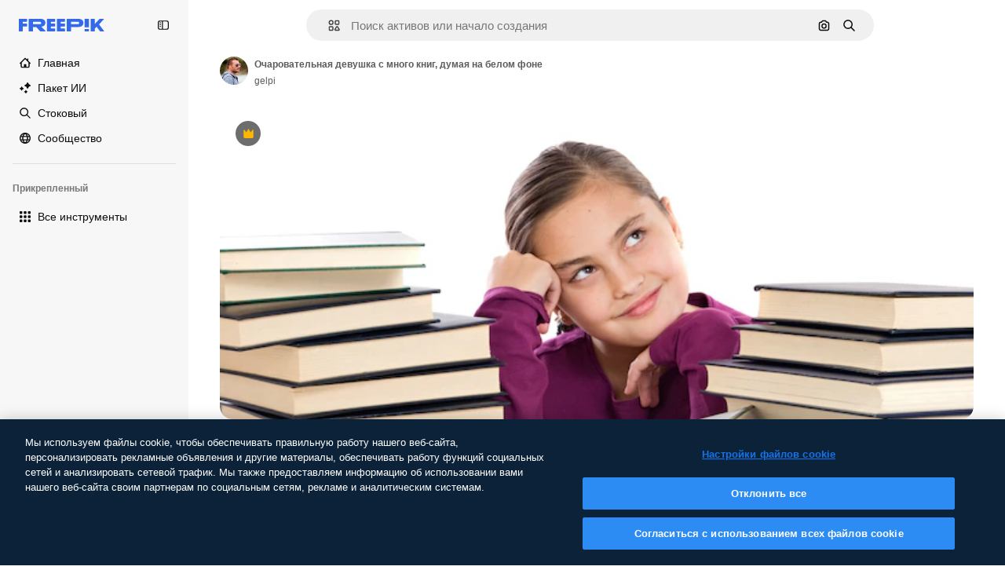

--- FILE ---
content_type: application/x-javascript
request_url: https://cdn-ukwest.onetrust.com/consent/c56d9473-676e-4c51-be81-d139971a9aae/019744dc-8238-7e38-9438-e116bc2ffd6f/ru.json
body_size: 68017
content:
{"DomainData":{"pclifeSpanYr":"год","pclifeSpanYrs":"годы","pclifeSpanSecs":"Несколько секунд","pclifeSpanWk":"неделя","pclifeSpanWks":"Недель","pccontinueWithoutAcceptText":"Продолжить, не принимая","pccloseButtonType":"Icon","MainText":"Центр настроек конфиденциальности","MainInfoText":"Когда вы посещаете какой-либо веб-сайт, он может сохранять информацию в вашем браузере или получать из него данные, в основном в виде файлов cookie. Эта информация может относиться к вам, вашим предпочтениям, вашему устройству или будет использоваться для правильной работы веб-сайта с вашей точки зрения. Такие данные обычно не идентифицируют вас непосредственно, но могут предоставлять вам индивидуализированные возможности работы в интернете. Вы можете отказаться от использования некоторых типов файлов cookie. Нажимайте на заголовки категорий, чтобы узнать подробности и изменить настройки, заданные по умолчанию. Однако вы должны понимать, что блокировка некоторых типов cookie может повлиять на использование вами веб-сайта и ограничить предлагаемые нами услуги.","AboutText":"","AboutCookiesText":"Ваша конфиденциальность","ConfirmText":"Одобрить все","AllowAllText":"Сохранить настройки","CookiesUsedText":"Используемые файлы cookie","CookiesDescText":"Описание","AboutLink":"","ActiveText":"Активно","AlwaysActiveText":"Всегда активно","AlwaysInactiveText":"Всегда неактивен","PCShowAlwaysActiveToggle":true,"AlertNoticeText":"Мы используем файлы cookie, чтобы обеспечивать правильную работу нашего веб-сайта, персонализировать рекламные объявления и другие материалы, обеспечивать работу функций социальных сетей и анализировать сетевой трафик. Мы также предоставляем информацию об использовании вами нашего веб-сайта своим партнерам по социальным сетям, рекламе и аналитическим системам.","AlertCloseText":"Закрыть","AlertMoreInfoText":"Настройки файлов cookie","AlertMoreInfoTextDialog":"Настройки файлов cookie, Открывает диалоговое окно центра настроек","CookieSettingButtonText":"Настройки файлов cookie","AlertAllowCookiesText":"Согласиться с использованием всех файлов cookie","CloseShouldAcceptAllCookies":false,"LastReconsentDate":null,"BannerTitle":"","ForceConsent":false,"BannerPushesDownPage":false,"InactiveText":"Неактивно","CookiesText":"Файлы cookie","CategoriesText":"Подгруппа файлов cookie","IsLifespanEnabled":false,"LifespanText":"Срок использования","VendorLevelOptOut":false,"HasScriptArchive":false,"BannerPosition":"bottom","PreferenceCenterPosition":"default","PreferenceCenterConfirmText":"Подтвердить выбор","VendorListText":"Список поставщиков IAB","ThirdPartyCookieListText":"Сведения о файлах cookie","PreferenceCenterManagePreferencesText":"Управление настройками согласия","PreferenceCenterMoreInfoScreenReader":"Откроется в новом окне","CookieListTitle":"Список файлов cookie","CookieListDescription":"Файл cookie — это небольшой фрагмент данных (текстовый файл), который веб-сайт при вашем посещении отправляет в браузер для сохранения на вашем устройстве, что позволяет запомнить информацию о вас, например ваш язык или информацию для входа в учетную запись. Эти файлы cookie настраиваем мы, и они называются основными файлами cookie. Мы также используем сторонние файлы cookie, которые настраиваются на домене другого веб-сайта (а не того веб-сайта, который вы посещаете) в целях ведения нашей рекламной и маркетинговой деятельности. В частности, мы используем файлы cookie и другие технологии отслеживания для следующих целей:","Groups":[{"ShowInPopup":true,"ShowInPopupNonIAB":true,"ShowSDKListLink":true,"Order":"1","OptanonGroupId":"C0001","Parent":"","ShowSubgroup":true,"ShowSubGroupDescription":true,"ShowSubgroupToggle":false,"AlwaysShowCategory":false,"GroupDescription":"Эти файлы cookie необходимы для функционирования веб-сайта и не могут быть отключены в наших системах. Как правило, они активируются только в ответ на ваши действия, аналогичные запросу услуг, такие как настройка уровня конфиденциальности, вход в систему или заполнение форм. Вы можете настроить браузер таким образом, чтобы он блокировал эти файлы cookie или уведомлял вас об их использовании, но в таком случае возможно, что некоторые разделы веб-сайта не будут работать.","GroupDescriptionOTT":"Эти файлы cookie необходимы для функционирования веб-сайта и не могут быть отключены в наших системах. Как правило, они активируются только в ответ на ваши действия, аналогичные запросу услуг, такие как настройка уровня конфиденциальности, вход в систему или заполнение форм. Вы можете настроить браузер таким образом, чтобы он блокировал эти файлы cookie или уведомлял вас об их использовании, но в таком случае возможно, что некоторые разделы веб-сайта не будут работать.","GroupNameMobile":"Строго необходимые файлы cookie","GroupNameOTT":"Строго необходимые файлы cookie","GroupName":"Строго необходимые файлы cookie","IsIabPurpose":false,"GeneralVendorsIds":[],"FirstPartyCookies":[{"id":"bc5e05aa-6093-48d4-910b-ed85bddc5134","Name":"G_ENABLED_IDPS","Host":"www.freepik.com","IsSession":false,"Length":"365","description":"Это cookie используется для безопасного входа на веб-сайт с учетной записью Google.","thirdPartyDescription":null,"patternKey":null,"thirdPartyKey":"","firstPartyKey":"CookieG_ENABLED_IDPS","DurationType":1,"category":null,"isThirdParty":false},{"id":"a4e45e7c-0059-444c-8784-58ff803b2482","Name":"csrf_accounts","Host":"profile.freepik.com","IsSession":false,"Length":"0","description":"","thirdPartyDescription":null,"patternKey":null,"thirdPartyKey":null,"firstPartyKey":null,"DurationType":1,"category":null,"isThirdParty":false},{"id":"01982a77-9ef6-790f-ac54-767f330ea8a8","Name":"ak_bmsc","Host":"it.freepik.com","IsSession":true,"Length":"0","description":"This cookie is associated with Akamai and is used to differentiate between traffic from humans and bots.","thirdPartyDescription":null,"patternKey":null,"thirdPartyKey":"","firstPartyKey":"Cookieak_bmsc","DurationType":1,"category":null,"isThirdParty":false},{"id":"c5501ea0-095c-4d34-8bf6-cd51ce7ea86c","Name":"_ga","Host":"freepik.com","IsSession":false,"Length":"399","description":"Это имя cookie связано с Google Universal Analytics - что является значительным обновлением для Google более часто используемых аналитических услуг. Это cookie используется для различения уникальных пользователей путем назначения случайно сгенерированного номера в качестве идентификатора клиента. Он включен в каждый запрос страницы на сайте и используется для расчета данных о посетителях, сеансах и кампаниях для аналитических отчетов сайтов.  По умолчанию он истекает через 2 года, хотя это настраивается владельцами веб-сайтов.","thirdPartyDescription":"_ga","patternKey":"_ga","thirdPartyKey":"Pattern|_ga","firstPartyKey":"Cookie_ga,Pattern|_ga","DurationType":1,"category":null,"isThirdParty":false},{"id":"81c11989-2cfe-455a-810b-6aa1ce1cff9c","Name":"gtm_category","Host":"freepik.com","IsSession":true,"Length":"0","description":"","thirdPartyDescription":null,"patternKey":null,"thirdPartyKey":"","firstPartyKey":"","DurationType":1,"category":null,"isThirdParty":false},{"id":"3f34d085-d457-4456-a266-d957b872c1db","Name":"gr_session","Host":"freepik.com","IsSession":true,"Length":"0","description":"","thirdPartyDescription":null,"patternKey":null,"thirdPartyKey":"","firstPartyKey":"","DurationType":1,"category":null,"isThirdParty":false},{"id":"50870bab-3f38-4288-b41a-f52e32926bf5","Name":"gr_remember","Host":"freepik.com","IsSession":false,"Length":"0","description":"","thirdPartyDescription":null,"patternKey":null,"thirdPartyKey":"","firstPartyKey":"","DurationType":1,"category":null,"isThirdParty":false},{"id":"289e28ce-93f0-4df3-80c0-3f794dfe9216","Name":"G_ENABLED_IDPS","Host":"profile.freepik.com","IsSession":false,"Length":"365","description":"Это cookie используется для безопасного входа на веб-сайт с учетной записью Google.","thirdPartyDescription":null,"patternKey":null,"thirdPartyKey":null,"firstPartyKey":null,"DurationType":1,"category":null,"isThirdParty":false},{"id":"5875d8d1-5786-4b60-8750-3bdcec81252d","Name":"_gid","Host":"freepik.com","IsSession":false,"Length":"0","description":"Это имя cookie связано с Google Universal Analytics. Это, как представляется, новое печенье и по данным на весну 2017 года нет информации из Google.  Он, как представляется, хранить и обновлять уникальное значение для каждой странице посетил.","thirdPartyDescription":"_gid","patternKey":"_gid","thirdPartyKey":"Pattern|_gid","firstPartyKey":"Cookie_gid,Pattern|_gid","DurationType":1,"category":null,"isThirdParty":false},{"id":"0199fc49-e707-7300-b1f4-22a66aac72f1","Name":"ph_phc_p04cXfUjXxudjY9LkITOUcsmwcsya15YuuWw5XZbYQ0_posthog","Host":"freepik.com","IsSession":false,"Length":"364","description":"The PostHog ph_phc_xxx cookie is a session cookie used for identifying and tracking visitors on websites, helping us understand user behavior and website performance.","thirdPartyDescription":"The PostHog ph_phc_xxx cookie is a session cookie used for identifying and tracking visitors on websites, helping us understand user behavior and website performance.","patternKey":"Posthog","thirdPartyKey":"Pattern|Posthog","firstPartyKey":"Pattern|Posthog","DurationType":1,"category":null,"isThirdParty":false},{"id":"0549df57-7287-4a14-b1d7-b77a8b7b07b5","Name":"OptanonConsent","Host":"www.freepik.com","IsSession":true,"Length":"0","description":"Это cookie устанавливается решением соответствия файлов cookie от OneTrust. В нем хранится информация о категориях файлов cookie, которые использует сайт, и о том, давали ли посетители или отозвали согласие на использование каждой категории. Это позволяет владельцам сайтов предотвращать набор файлов cookie в каждой категории в браузере пользователей, если согласие не дается. Печенье имеет нормальную продолжительность жизни один год, так что возвращение посетителей на сайт будет иметь свои предпочтения помнят. Он не содержит информации, которая может идентифицировать посетителя сайта.","thirdPartyDescription":null,"patternKey":null,"thirdPartyKey":"","firstPartyKey":"CookieOptanonConsent","DurationType":1,"category":null,"isThirdParty":false},{"id":"f209d44f-b5f2-4ace-94f3-7abd10b90634","Name":"utm_campaign","Host":"contributor.freepik.com","IsSession":false,"Length":"18925","description":"","thirdPartyDescription":null,"patternKey":null,"thirdPartyKey":"","firstPartyKey":null,"DurationType":1,"category":null,"isThirdParty":false},{"id":"eb41462e-821d-4e26-99ba-cbc5d906d6f3","Name":"__cfduid","Host":"support.freepik.com","IsSession":false,"Length":"30","description":"Cookie, связанные с сайтами с использованием CloudFlare, используются для ускорения времени загрузки страницы. По данным CloudFlare, он используется для отмены любых ограничений безопасности на основе IP-адреса, с который приходит посетитель. Он не содержит никакой информации об идентификации пользователей.","thirdPartyDescription":null,"patternKey":null,"thirdPartyKey":null,"firstPartyKey":null,"DurationType":1,"category":null,"isThirdParty":false},{"id":"0ebdb785-5bf1-4307-901c-143d27514732","Name":"gr_lang","Host":"freepik.com","IsSession":true,"Length":"0","description":"","thirdPartyDescription":null,"patternKey":null,"thirdPartyKey":null,"firstPartyKey":null,"DurationType":1,"category":null,"isThirdParty":false},{"id":"93073be1-afdc-4725-b7cd-5468c3f50d16","Name":"CookieConsentPolicy","Host":"support.freepik.com","IsSession":false,"Length":"364","description":"Used to apply end-user cookie consent preferences set by our client-side utility.","thirdPartyDescription":null,"patternKey":null,"thirdPartyKey":"","firstPartyKey":"CookieCookieConsentPolicy","DurationType":1,"category":null,"isThirdParty":false},{"id":"01982a77-9ef7-700b-8f05-f0f9787951e9","Name":"OptanonConsent","Host":"it.freepik.com","IsSession":true,"Length":"0","description":"Это cookie устанавливается решением соответствия файлов cookie от OneTrust. В нем хранится информация о категориях файлов cookie, которые использует сайт, и о том, давали ли посетители или отозвали согласие на использование каждой категории. Это позволяет владельцам сайтов предотвращать набор файлов cookie в каждой категории в браузере пользователей, если согласие не дается. Печенье имеет нормальную продолжительность жизни один год, так что возвращение посетителей на сайт будет иметь свои предпочтения помнят. Он не содержит информации, которая может идентифицировать посетителя сайта.","thirdPartyDescription":null,"patternKey":null,"thirdPartyKey":"","firstPartyKey":"CookieOptanonConsent","DurationType":1,"category":null,"isThirdParty":false},{"id":"a5295638-7788-4da7-b100-489a9e63c4c2","Name":"csrf_freepik","Host":"www.freepik.com","IsSession":false,"Length":"0","description":"","thirdPartyDescription":null,"patternKey":null,"thirdPartyKey":"","firstPartyKey":null,"DurationType":1,"category":null,"isThirdParty":false},{"id":"359180eb-b203-4977-baa1-34f143e39843","Name":"fp_ga","Host":"freepik.com","IsSession":false,"Length":"399","description":"_ga","thirdPartyDescription":"_ga","patternKey":"_ga","thirdPartyKey":"Pattern|_ga","firstPartyKey":"Pattern|_ga","DurationType":1,"category":null,"isThirdParty":false},{"id":"7afd3881-b8f0-4940-bb49-9b583ac33e23","Name":"gr_lang","Host":"www.freepik.com","IsSession":true,"Length":"0","description":"","thirdPartyDescription":null,"patternKey":null,"thirdPartyKey":"","firstPartyKey":"","DurationType":1,"category":null,"isThirdParty":false},{"id":"8aace598-f412-4b85-a4e2-7e6c510ef964","Name":"utm_medium","Host":"contributor.freepik.com","IsSession":false,"Length":"18925","description":"","thirdPartyDescription":null,"patternKey":null,"thirdPartyKey":"","firstPartyKey":null,"DurationType":1,"category":null,"isThirdParty":false},{"id":"c3a36c36-c129-4cc1-a689-61d755f6b4a4","Name":"fp_ga_QWX66025LC","Host":"freepik.com","IsSession":false,"Length":"730","description":"","thirdPartyDescription":"","patternKey":null,"thirdPartyKey":"","firstPartyKey":"","DurationType":1,"category":null,"isThirdParty":false},{"id":"0192bc08-0298-728e-8c3c-17545ed95d52","Name":"OneTrustWPCCPAGoogleOptOut","Host":"www.freepik.com","IsSession":false,"Length":"364","description":"This cookie name is associated with the otCCPAiab.js which is used to record the user's consent preferences for cookies under the category associated with IAB CCPA, with a value of true or false indicating if the user has opted in or out.","thirdPartyDescription":null,"patternKey":null,"thirdPartyKey":"","firstPartyKey":"CookieOneTrustWPCCPAGoogleOptOut","DurationType":1,"category":null,"isThirdParty":false},{"id":"01982a77-2b4c-7d3c-88bf-7a01443b46d5","Name":"ak_bmsc","Host":"www.freepik.com","IsSession":true,"Length":"0","description":"This cookie is associated with Akamai and is used to differentiate between traffic from humans and bots.","thirdPartyDescription":null,"patternKey":null,"thirdPartyKey":"","firstPartyKey":"Cookieak_bmsc","DurationType":1,"category":null,"isThirdParty":false},{"id":"0190ec71-b94d-7df0-bce4-474a26f40838","Name":"ph_phc_Rc6y1yvZwwwR09Pl9NtKBo5gzpxr1Ei4Bdbg3kC1Ihz_posthog","Host":"www.freepik.com","IsSession":true,"Length":"0","description":"The PostHog ph_phc_xxx cookie is a session cookie used for identifying and tracking visitors on websites, helping us understand user behavior and website performance.","thirdPartyDescription":"The PostHog ph_phc_xxx cookie is a session cookie used for identifying and tracking visitors on websites, helping us understand user behavior and website performance.","patternKey":"Posthog","thirdPartyKey":"Pattern|Posthog","firstPartyKey":null,"DurationType":1,"category":null,"isThirdParty":false},{"id":"2a5d31b6-6001-4445-a6ed-f9ac489e847a","Name":"utm_gr","Host":"freepik.com","IsSession":false,"Length":"30","description":"","thirdPartyDescription":null,"patternKey":null,"thirdPartyKey":null,"firstPartyKey":null,"DurationType":1,"category":null,"isThirdParty":false},{"id":"87c85bee-1fd1-4f71-abc4-f080ea049c11","Name":"gr_session2","Host":"freepik.com","IsSession":false,"Length":"0","description":"","thirdPartyDescription":null,"patternKey":null,"thirdPartyKey":"","firstPartyKey":"","DurationType":1,"category":null,"isThirdParty":false},{"id":"26f63974-7ba4-4efd-bb34-f6b165a835c6","Name":"_gat_UA-nnnnnnn-nn","Host":"freepik.com","IsSession":false,"Length":"0","description":"Это файл cookie типа шаблона, установленный Google Analytics, где элемент шаблона на имени содержит уникальный идентификационный номер учетной записи или веб-сайта, к которому он относится. Это, как представляется, изменение _gat cookie, который используется для ограничения объема данных, записанных Google на веб-сайтах с высоким объемом трафика.","thirdPartyDescription":"This is a pattern type cookie set by Google Analytics, where the pattern element on the name contains the unique identity number of the account or website it relates to. It appears to be a variation of the _gat cookie which is used to limit the amount of data recorded by Google on high traffic volume websites.","patternKey":"_gat_UA-","thirdPartyKey":"Pattern|_gat_UA-","firstPartyKey":"Pattern|_gat_UA-","DurationType":1,"category":null,"isThirdParty":false},{"id":"6b79c176-86f9-47e4-ae14-7e0baf8d42fe","Name":"eupubconsent","Host":"www.freepik.com","IsSession":false,"Length":"365","description":"Это cookie используется рамкой IAB Europe Transparency и Consent Framework для хранения согласия пользователя на цели сбора данных. Cookie содержит зашифрованную строку согласия, которую поставщики, участвующие в фреймворках, могут прочитать и определить согласие пользователя.","thirdPartyDescription":null,"patternKey":null,"thirdPartyKey":null,"firstPartyKey":null,"DurationType":1,"category":null,"isThirdParty":false},{"id":"1692f2fd-4d31-4f77-a6d7-0cfc32b5c40a","Name":"LSKey-c$CookieConsentPolicy","Host":"support.freepik.com","IsSession":false,"Length":"364","description":"Used to apply end-user cookie consent preferences set by our client-side utility.","thirdPartyDescription":"Custom- Short Duration. Unique ID of an Enquiry- used to validate access to case, and load exisiting data.\n","patternKey":"LsKey","thirdPartyKey":"Pattern|LsKey","firstPartyKey":"CookieLSKey-c$CookieConsentPolicy","DurationType":1,"category":null,"isThirdParty":false},{"id":"52c7b72b-fcac-4492-9048-b827774ee638","Name":"utm_source","Host":"contributor.freepik.com","IsSession":false,"Length":"18925","description":"","thirdPartyDescription":null,"patternKey":null,"thirdPartyKey":"","firstPartyKey":null,"DurationType":1,"category":null,"isThirdParty":false},{"id":"0f37d1cd-0e7e-4552-925d-59bd944398c7","Name":"OptanonConsent","Host":"freepik.com","IsSession":false,"Length":"364","description":"Это cookie устанавливается решением соответствия файлов cookie от OneTrust. В нем хранится информация о категориях файлов cookie, которые использует сайт, и о том, давали ли посетители или отозвали согласие на использование каждой категории. Это позволяет владельцам сайтов предотвращать набор файлов cookie в каждой категории в браузере пользователей, если согласие не дается. Печенье имеет нормальную продолжительность жизни один год, так что возвращение посетителей на сайт будет иметь свои предпочтения помнят. Он не содержит информации, которая может идентифицировать посетителя сайта.","thirdPartyDescription":null,"patternKey":null,"thirdPartyKey":"","firstPartyKey":"CookieOptanonConsent","DurationType":1,"category":null,"isThirdParty":false},{"id":"53e078a0-0c67-461a-b69a-db96b45da9ad","Name":"_gat_gtag_xxxxxxxxxxxxxxxxxxxxxxxxxxx","Host":"freepik.com","IsSession":false,"Length":"0","description":"Аналитика Google","thirdPartyDescription":"Google Analytics","patternKey":"_gat_gtag","thirdPartyKey":"Pattern|_gat_gtag","firstPartyKey":"Pattern|_gat_gtag","DurationType":1,"category":null,"isThirdParty":false},{"id":"bbad03ff-5241-474c-8c4a-f908c349f9e9","Name":"__cf_bm","Host":"support.freepik.com","IsSession":false,"Length":"0","description":"Файл cookie __cf_bm является файлом cookie, необходимым для поддержки Cloudflare Bot Management, который в настоящее время находится в закрытой бета-версии. В рамках нашей службы управления ботами этот файл cookie помогает управлять входящим трафиком, который соответствует критериям, связанным с ботами.","thirdPartyDescription":"This is a CloudFoundry cookie","patternKey":"_cf_bm","thirdPartyKey":"Pattern|_cf_bm","firstPartyKey":"Cookie__cf_bm,Pattern|_cf_bm","DurationType":1,"category":null,"isThirdParty":false},{"id":"0190ec6c-1346-7566-96ef-14a1b59d5fb1","Name":"ph_phc_Rc6y1yvZwwwR09Pl9NtKBo5gzpxr1Ei4Bdbg3kC1Ihz_posthog","Host":"freepik.com","IsSession":false,"Length":"364","description":"The PostHog ph_phc_xxx cookie is a session cookie used for identifying and tracking visitors on websites, helping us understand user behavior and website performance.","thirdPartyDescription":"The PostHog ph_phc_xxx cookie is a session cookie used for identifying and tracking visitors on websites, helping us understand user behavior and website performance.","patternKey":"Posthog","thirdPartyKey":"Pattern|Posthog","firstPartyKey":"Pattern|Posthog","DurationType":1,"category":null,"isThirdParty":false},{"id":"091fe1a8-616c-4cca-a388-7b1a14eb1c9e","Name":"_dc_gtm_UA-xxxxxxxx","Host":"freepik.com","IsSession":false,"Length":"0","description":"Это cookie связано с сайтами, использующими Google Tag Manager для загрузки других скриптов и кода на страницу.  В тех случаях, когда он используется, он может рассматриваться как строго необходимый, как и без него, другие скрипты могут функционировать неправильно. Конец имени является уникальным номером, который также является идентификатором для связанной учетной записи Google Analytics.","thirdPartyDescription":"This cookie is associated with sites using Google Tag Manager to load other scripts and code into a page.  Where it is used it may be regarded as Strictly Necessary as without it, other scripts may not function correctly. The end of the name is a unique number which is also an identifier for an associated Google Analytics account.","patternKey":"_dc_gtm_UA-","thirdPartyKey":"Pattern|_dc_gtm_UA-","firstPartyKey":"Pattern|_dc_gtm_UA-","DurationType":1,"category":null,"isThirdParty":false},{"id":"49ac9845-0aa2-42ad-8d1f-02cefe49c87d","Name":"OptanonAlertBoxClosed","Host":"freepik.com","IsSession":false,"Length":"364","description":"Это cookie устанавливается веб-сайтами, использующими определенные версии решения OneTrust для обеспечения соответствия закону cookie.  Он устанавливается после того, как посетители видели уведомление о информации о файлах cookie, а в некоторых случаях только тогда, когда они активно закрывают уведомление.  Это позволяет веб-сайту не показывать сообщение более одного раза пользователю.  Срок службы файла cookie составляет один год и не содержит личной информации.","thirdPartyDescription":null,"patternKey":null,"thirdPartyKey":"","firstPartyKey":"CookieOptanonAlertBoxClosed","DurationType":1,"category":null,"isThirdParty":false},{"id":"eee92b32-334c-4da7-8d13-76d317208191","Name":"OptanonAlertBoxClosed","Host":"www.freepik.com","IsSession":false,"Length":"365","description":"Это cookie устанавливается веб-сайтами, использующими определенные версии решения OneTrust для обеспечения соответствия закону cookie.  Он устанавливается после того, как посетители видели уведомление о информации о файлах cookie, а в некоторых случаях только тогда, когда они активно закрывают уведомление.  Это позволяет веб-сайту не показывать сообщение более одного раза пользователю.  Срок службы файла cookie составляет один год и не содержит личной информации.","thirdPartyDescription":null,"patternKey":null,"thirdPartyKey":null,"firstPartyKey":null,"DurationType":1,"category":null,"isThirdParty":false},{"id":"034e8437-4aa0-4567-87ff-8bcf2775cd76","Name":"XSRF-TOKEN","Host":"www.freepik.com","IsSession":false,"Length":"0","description":"Это cookie-файлы написаны, чтобы помочь с безопасностью сайта в предотвращении атак подделки запросов Cross-Site.","thirdPartyDescription":"This cookie helps with site security in preventing Cross-Site Request Forgery attacks.","patternKey":"XSRF-TOKEN","thirdPartyKey":"Pattern|XSRF-TOKEN","firstPartyKey":"CookieXSRF-TOKEN","DurationType":1,"category":null,"isThirdParty":false},{"id":"9248e150-cc04-422a-ada7-7cc24e718f08","Name":"renderCtx","Host":"support.freepik.com","IsSession":false,"Length":"364","description":"Used to store site parameters in the session for reuse across requests by a single client for functionality and performance reasons.","thirdPartyDescription":null,"patternKey":null,"thirdPartyKey":"","firstPartyKey":"CookierenderCtx","DurationType":1,"category":null,"isThirdParty":false},{"id":"0192bc08-0298-7d2d-bd03-a9a596a9e075","Name":"usprivacy","Host":"www.freepik.com","IsSession":false,"Length":"364","description":"Это cookie используется Рамкой соответствия IAB CCPA для хранения решения пользователя об отказе от продажи. Поставщики, участвующие в программе, могут прочитать это cookie, чтобы понять, отказался ли пользователь от продажи персональных данных.","thirdPartyDescription":null,"patternKey":null,"thirdPartyKey":"","firstPartyKey":"Cookieusprivacy","DurationType":1,"category":null,"isThirdParty":false},{"id":"f1a07799-b25a-449e-87c0-fca44c7d43d4","Name":"ikaue_gr_ga","Host":"freepik.com","IsSession":false,"Length":"30","description":"_ga","thirdPartyDescription":"_ga","patternKey":"_ga","thirdPartyKey":"Pattern|_ga","firstPartyKey":"Pattern|_ga","DurationType":1,"category":null,"isThirdParty":false},{"id":"2901bebd-999a-4a62-ba42-a92b1fe44291","Name":"csrf_accounts","Host":"www.freepik.com","IsSession":false,"Length":"0","description":"","thirdPartyDescription":null,"patternKey":null,"thirdPartyKey":"","firstPartyKey":null,"DurationType":1,"category":null,"isThirdParty":false},{"id":"c76fb250-6ac9-40ae-bede-b5f6271b2a17","Name":"stockbanner-queue","Host":"www.freepik.com","IsSession":false,"Length":"1","description":"","thirdPartyDescription":null,"patternKey":null,"thirdPartyKey":null,"firstPartyKey":null,"DurationType":1,"category":null,"isThirdParty":false},{"id":"6fc6ffed-4491-4281-8289-c4e3510cf551","Name":"PHPSESSID","Host":"contributor.freepik.com","IsSession":true,"Length":"0","description":"Файлы cookie сеанса PHP, связанные со встроенным контентом из этого домена.","thirdPartyDescription":null,"patternKey":null,"thirdPartyKey":"","firstPartyKey":"CookiePHPSESSID","DurationType":1,"category":null,"isThirdParty":false},{"id":"0192bc0f-3513-73c5-970a-a399a9099275","Name":"ak_bmsc","Host":"freepik.com","IsSession":false,"Length":"0","description":"This cookie is associated with Akamai and is used to differentiate between traffic from humans and bots.","thirdPartyDescription":"This domain is owned by Freepik Company, S.L. which provides a platform for accessing and downloading various types of graphic resources.","patternKey":null,"thirdPartyKey":"Cookie|freepik.com","firstPartyKey":"Cookieak_bmsc","DurationType":1,"category":null,"isThirdParty":false},{"id":"5bf166e1-3ced-4515-a3c1-141641399526","Name":"sfdc-stream","Host":"support.freepik.com","IsSession":false,"Length":"0","description":"Общие Salesforce Cookie","thirdPartyDescription":null,"patternKey":null,"thirdPartyKey":"","firstPartyKey":"Cookiesfdc-stream","DurationType":1,"category":null,"isThirdParty":false},{"id":"d67eae01-242e-44e6-8ba7-26ff3528d29c","Name":"eupubconsent","Host":"freepik.com","IsSession":false,"Length":"365","description":"Это cookie используется рамкой IAB Europe Transparency и Consent Framework для хранения согласия пользователя на цели сбора данных. Cookie содержит зашифрованную строку согласия, которую поставщики, участвующие в фреймворках, могут прочитать и определить согласие пользователя.","thirdPartyDescription":null,"patternKey":null,"thirdPartyKey":"","firstPartyKey":"Cookieeupubconsent","DurationType":1,"category":null,"isThirdParty":false},{"id":"0b0560b5-9329-4715-87a1-c352121271c9","Name":"_gat","Host":"freepik.com","IsSession":false,"Length":"0","description":"Это имя cookie связано с Google Universal Analytics, согласно документации, которая используется для обработки скорости запроса - ограничение сбора данных на сайтах с высоким трафиком. Он истекает через 10 минут.","thirdPartyDescription":null,"patternKey":null,"thirdPartyKey":null,"firstPartyKey":null,"DurationType":1,"category":null,"isThirdParty":false},{"id":"44abb8d6-40fe-4d38-92ea-d69d7ade33a4","Name":"_gaexp","Host":"freepik.com","IsSession":false,"Length":"92","description":"Используется для определения включения пользователя в эксперимент и истечения срока действия экспериментов, в которые был включен пользователь.","thirdPartyDescription":"_ga","patternKey":"_ga","thirdPartyKey":"Pattern|_ga","firstPartyKey":"Cookie_gaexp,Pattern|_ga","DurationType":1,"category":null,"isThirdParty":false},{"id":"b075437c-ce20-4088-bf3a-e071a391bbe9","Name":"__cfruid","Host":"support.freepik.com","IsSession":true,"Length":"0","description":"Cookie, связанные с сайтами, использующими CloudFlare, используются для идентификации надежного веб-трафика.","thirdPartyDescription":null,"patternKey":null,"thirdPartyKey":"","firstPartyKey":"Cookie__cfruid","DurationType":1,"category":null,"isThirdParty":false},{"id":"a79b2fad-4c7b-4f52-b332-442c63a448f8","Name":"pctrk","Host":"support.freepik.com","IsSession":false,"Length":"364","description":"Используется для подсчета просмотров страниц неохваченными пользователями против использования лицензии.","thirdPartyDescription":null,"patternKey":null,"thirdPartyKey":"","firstPartyKey":"Cookiepctrk","DurationType":1,"category":null,"isThirdParty":false}],"Hosts":[{"HostName":"onetrust.com","DisplayName":"onetrust.com","HostId":"H225","Description":"","PrivacyPolicy":"","Cookies":[{"id":"481072ae-7180-41a6-8425-c3cbf64cc0f9","Name":"__cfduid","Host":"onetrust.com","IsSession":false,"Length":"30","description":"Этот домен принадлежит OneTrust, программному обеспечению для управления конфиденциальностью, которое помогает организациям достичь соответствия глобальным правилам.","thirdPartyDescription":"Этот домен принадлежит OneTrust, программному обеспечению для управления конфиденциальностью, которое помогает организациям достичь соответствия глобальным правилам.","patternKey":null,"thirdPartyKey":null,"firstPartyKey":null,"DurationType":1,"category":null,"isThirdParty":false}]},{"HostName":"freepik.cdnpk.net","DisplayName":"freepik.cdnpk.net","HostId":"H145","Description":"","PrivacyPolicy":"","Cookies":[{"id":"80dde72e-9076-480c-b4fa-d09a7c9657a3","Name":"limit-user","Host":"freepik.cdnpk.net","IsSession":false,"Length":"0","description":"пользователь","thirdPartyDescription":"пользователь","patternKey":"user","thirdPartyKey":"Pattern|user","firstPartyKey":"Pattern|user","DurationType":1,"category":null,"isThirdParty":false}]}],"PurposeId":"524E2918-C227-4CC0-9D44-2F5E3DDB9A19","CustomGroupId":"C0001","GroupId":"99da378d-5e3e-4792-8dae-29cc3f2ac22f","Status":"always active","IsDntEnabled":false,"Type":"COOKIE","DescriptionLegal":"","IabIllustrations":[],"HasLegIntOptOut":false,"HasConsentOptOut":true,"IsGpcEnabled":false,"VendorServices":null,"TrackingTech":null},{"ShowInPopup":true,"ShowInPopupNonIAB":true,"ShowSDKListLink":true,"Order":"2","OptanonGroupId":"C0002","Parent":"","ShowSubgroup":true,"ShowSubGroupDescription":true,"ShowSubgroupToggle":false,"AlwaysShowCategory":false,"GroupDescription":"Эти файлы cookie позволяют нам подсчитывать количество посещений и источников трафика, чтобы оценивать и улучшать работу нашего веб-сайта. Благодаря им мы знаем, какие страницы являются наиболее и наименее популярными, и видим, каким образом посетители перемещаются по веб-сайту. Все данные, собираемые при помощи этих cookie, группируются в статистику, а значит, являются анонимными. Если вы не одобрите использование этих файлов cookie, у нас не будет данных о посещении вами нашего веб-сайта.","GroupDescriptionOTT":"Эти файлы cookie позволяют нам подсчитывать количество посещений и источников трафика, чтобы оценивать и улучшать работу нашего веб-сайта. Благодаря им мы знаем, какие страницы являются наиболее и наименее популярными, и видим, каким образом посетители перемещаются по веб-сайту. Все данные, собираемые при помощи этих cookie, группируются в статистику, а значит, являются анонимными. Если вы не одобрите использование этих файлов cookie, у нас не будет данных о посещении вами нашего веб-сайта.","GroupNameMobile":"Эксплуатационные файлы cookie","GroupNameOTT":"Эксплуатационные файлы cookie","GroupName":"Эксплуатационные файлы cookie","IsIabPurpose":false,"GeneralVendorsIds":[],"FirstPartyCookies":[{"id":"0190ecc4-f625-732f-ae23-f18ca7731cfc","Name":"dmn_chk_0190ecc4-dd4c-7b49-9f61-de83665cb95c","Host":"freepik.com","IsSession":true,"Length":"0","description":"Posthog Analytics","thirdPartyDescription":"Posthog Analytics","patternKey":"dmn_chk_","thirdPartyKey":"Pattern|dmn_chk_","firstPartyKey":"Pattern|dmn_chk_","DurationType":1,"category":null,"isThirdParty":false},{"id":"f648469a-7b2c-4767-bb47-df1e44f4bcde","Name":"hotjar-tracker-active","Host":"www.freepik.com","IsSession":false,"Length":"365","description":"","thirdPartyDescription":null,"patternKey":null,"thirdPartyKey":null,"firstPartyKey":null,"DurationType":1,"category":null,"isThirdParty":false},{"id":"b20c7a40-b0fd-44ef-a721-84062fee8c5d","Name":"_hjHasCachedUserAttributes","Host":"www.freepik.com","IsSession":true,"Length":"0","description":"This cookie name is associated with Hotjar which is used to know whether the data set in _hjUserAttributes Local Storage item is up to date or not.","thirdPartyDescription":null,"patternKey":null,"thirdPartyKey":"","firstPartyKey":"Cookie_hjHasCachedUserAttributes","DurationType":1,"category":null,"isThirdParty":false},{"id":"a5778383-1496-4ad0-b847-c471795f0df6","Name":"_gclxxxx","Host":"freepik.com","IsSession":false,"Length":"89","description":"Google отслеживания конверсии печенье","thirdPartyDescription":"Google conversion tracking cookie","patternKey":"_gclxxxx","thirdPartyKey":"Pattern|_gclxxxx","firstPartyKey":"Pattern|_gclxxxx","DurationType":1,"category":null,"isThirdParty":false},{"id":"01982a77-9ef6-771e-8ed9-b2de9abbe2eb","Name":"_ga_xxxxxxxxxx","Host":"it.freepik.com","IsSession":true,"Length":"0","description":"NAUsed by Google Analytics to identify and track an individual session with your device.","thirdPartyDescription":"Used by Google Analytics to identify and track an individual session with your device.","patternKey":"_ga_","thirdPartyKey":"Pattern|_ga_","firstPartyKey":"Cookie_ga_xxxxxxxxxx,Pattern|_ga_","DurationType":1,"category":null,"isThirdParty":false},{"id":"6de99fc7-2fc2-4539-b504-9f2eca0f47ec","Name":"_hjTLDTest","Host":"freepik.com","IsSession":true,"Length":"0","description":"Когда скрипт Hotjar выполняется, мы пытаемся определить наиболее общий путь cookie, который мы должны использовать, а не имя хоста страницы. Это делается для того, чтобы файлы cookie можно было ею можно было использовать в поддоменах (где это применимо). Чтобы определить это, мы стараемся хранить файлы cookie _hjTLDTest различных альтернатив подпростроя URL до тех пор, пока он не выйдет из строя. После этой проверки файл cookie удаляется.","thirdPartyDescription":null,"patternKey":null,"thirdPartyKey":"","firstPartyKey":"Cookie_hjTLDTest","DurationType":1,"category":null,"isThirdParty":false},{"id":"01965af0-458b-71cf-8c89-4ea565ab725d","Name":"_ga_xxxxxxxxxx","Host":"www.freepik.com","IsSession":true,"Length":"0","description":"NAUsed by Google Analytics to identify and track an individual session with your device.","thirdPartyDescription":"Used by Google Analytics to identify and track an individual session with your device.","patternKey":"_ga_","thirdPartyKey":"Pattern|_ga_","firstPartyKey":"Cookie_ga_xxxxxxxxxx,Pattern|_ga_","DurationType":1,"category":null,"isThirdParty":false},{"id":"0190ecc4-da84-7ced-8deb-dc4b2716ccbb","Name":"dmn_chk_0190ecc4-c59b-7836-869e-0f4e31d1cc71","Host":"freepik.com","IsSession":true,"Length":"0","description":"Posthog Analytics","thirdPartyDescription":"Posthog Analytics","patternKey":"dmn_chk_","thirdPartyKey":"Pattern|dmn_chk_","firstPartyKey":"Pattern|dmn_chk_","DurationType":1,"category":null,"isThirdParty":false},{"id":"01982a77-b6aa-721d-aca3-a54c45261e96","Name":"_gclxxxx","Host":"www.freepik.com","IsSession":true,"Length":"0","description":"Google отслеживания конверсии печенье","thirdPartyDescription":"Google conversion tracking cookie","patternKey":"_gclxxxx","thirdPartyKey":"Pattern|_gclxxxx","firstPartyKey":"Cookie_gclxxxx,Pattern|_gclxxxx","DurationType":1,"category":null,"isThirdParty":false},{"id":"03d122ac-b937-44a1-9df7-386b5e63defb","Name":"__hssc","Host":"freepik.com","IsSession":false,"Length":"0","description":"Это имя cookie связано с веб-сайтами, построенными на платформе HubSpot.  Сообщается, что они используются для аналитики веб-сайта.","thirdPartyDescription":null,"patternKey":null,"thirdPartyKey":"","firstPartyKey":"Cookie__hssc","DurationType":1,"category":null,"isThirdParty":false},{"id":"0199fa9e-567e-7902-8eea-7b272d34d2d1","Name":"dmn_chk_xxxxxxxxxx","Host":"freepik.com","IsSession":false,"Length":"0","description":"Posthog Analytics","thirdPartyDescription":"Posthog Analytics","patternKey":"dmn_chk_","thirdPartyKey":"Pattern|dmn_chk_","firstPartyKey":"Pattern|dmn_chk_","DurationType":1,"category":null,"isThirdParty":false},{"id":"0192bc08-0297-7b4c-bea2-b20767d8c657","Name":"RT","Host":"www.freepik.com","IsSession":false,"Length":"6","description":"Поездка туда и обратно (RT) Бумеранг \r\nCookie используется Akamai для измерения времени загрузки страницы и/или других таймеров, связанных со страницей.","thirdPartyDescription":null,"patternKey":null,"thirdPartyKey":"","firstPartyKey":"CookieRT","DurationType":1,"category":null,"isThirdParty":false},{"id":"12a149c1-a520-4320-bca9-e5cedb6df659","Name":"_hjFirstSeen","Host":"freepik.com","IsSession":false,"Length":"0","description":"Определяет первую сессию нового пользователя на веб-сайте, указывая, видит ли Хотьяр этого пользователя в первый раз.","thirdPartyDescription":null,"patternKey":null,"thirdPartyKey":"","firstPartyKey":"Cookie_hjFirstSeen","DurationType":1,"category":null,"isThirdParty":false},{"id":"ac3cb447-085a-4670-897a-6530bf8081bc","Name":"__hssrc","Host":"freepik.com","IsSession":true,"Length":"0","description":"Это имя cookie связано с веб-сайтами, построенными на платформе HubSpot. Сообщается, что они используются для аналитики веб-сайта.","thirdPartyDescription":null,"patternKey":null,"thirdPartyKey":"","firstPartyKey":"Cookie__hssrc","DurationType":1,"category":null,"isThirdParty":false},{"id":"0199fc49-f5a0-7b68-9d42-5f0df5a83a1b","Name":"_hjHasCachedUserAttributes","Host":"cz.freepik.com","IsSession":true,"Length":"0","description":"This cookie name is associated with Hotjar which is used to know whether the data set in _hjUserAttributes Local Storage item is up to date or not.","thirdPartyDescription":null,"patternKey":null,"thirdPartyKey":"","firstPartyKey":"Cookie_hjHasCachedUserAttributes","DurationType":1,"category":null,"isThirdParty":false},{"id":"4663ed9e-8bf6-42dd-a529-4d999355d35a","Name":"_hjid","Host":"freepik.com","IsSession":false,"Length":"365","description":"Печенье Хотжара. Это печенье устанавливается, когда клиент впервые попадает на страницу со скриптом Hotjar. Он используется для химывного идентификатора пользователя, уникального для этого сайта в браузере. Это гарантирует, что поведение при последующих посещениях одного и того же сайта будет отнесено к одному и тому же идентификатору пользователя.","thirdPartyDescription":null,"patternKey":null,"thirdPartyKey":"","firstPartyKey":"Cookie_hjid","DurationType":1,"category":null,"isThirdParty":false},{"id":"5bbf77ac-09ed-4bb6-b049-5eae889990d7","Name":"_gat_UA-191989407-1","Host":"freepik.com","IsSession":false,"Length":"0","description":"Это файл cookie типа шаблона, установленный Google Analytics, где элемент шаблона на имени содержит уникальный идентификационный номер учетной записи или веб-сайта, к которому он относится. Это, как представляется, изменение _gat cookie, который используется для ограничения объема данных, записанных Google на веб-сайтах с высоким объемом трафика.","thirdPartyDescription":"This is a pattern type cookie set by Google Analytics, where the pattern element on the name contains the unique identity number of the account or website it relates to. It appears to be a variation of the _gat cookie which is used to limit the amount of data recorded by Google on high traffic volume websites.","patternKey":"_gat_UA-","thirdPartyKey":"Pattern|_gat_UA-","firstPartyKey":"Pattern|_gat_UA-","DurationType":1,"category":null,"isThirdParty":false},{"id":"edec18e5-553c-4dc4-b0d8-d1e0b63fbd81","Name":"_hjIncludedInSessionSample","Host":"www.freepik.com","IsSession":false,"Length":"0","description":"Это cookie настроено, чтобы Сообщить Hotjar, включен ли этот посетитель в выборку данных, определяемую ежедневным лимитом сеанса вашего сайта.","thirdPartyDescription":null,"patternKey":null,"thirdPartyKey":"","firstPartyKey":"Cookie_hjIncludedInSessionSample","DurationType":1,"category":null,"isThirdParty":false},{"id":"019441de-0379-7936-8460-6c66f1910043","Name":"_gax","Host":"freepik.com","IsSession":false,"Length":"399","description":"This cookie is used to distinguish unique users by assigning a randomly generated number as a client identifier.","thirdPartyDescription":"This cookie is used to distinguish unique users by assigning a randomly generated number as a client identifier.","patternKey":"_ga","thirdPartyKey":"Pattern|_ga","firstPartyKey":"Pattern|_ga","DurationType":1,"category":null,"isThirdParty":false},{"id":"0190ecc6-1876-7971-af2a-b4fd64176dca","Name":"dmn_chk_0190ecc6-0281-7be7-9cde-47baf5244643","Host":"freepik.com","IsSession":true,"Length":"0","description":"Posthog Analytics","thirdPartyDescription":"Posthog Analytics","patternKey":"dmn_chk_","thirdPartyKey":"Pattern|dmn_chk_","firstPartyKey":"Pattern|dmn_chk_","DurationType":1,"category":null,"isThirdParty":false},{"id":"01982a77-ac85-76f1-8446-d0927d3a00b0","Name":"dmn_chk_01982a76-6eb7-7d63-bf75-dff40a5db0cd","Host":"freepik.com","IsSession":true,"Length":"0","description":"Posthog Analytics","thirdPartyDescription":"Posthog Analytics","patternKey":"dmn_chk_","thirdPartyKey":"Pattern|dmn_chk_","firstPartyKey":"Pattern|dmn_chk_","DurationType":1,"category":null,"isThirdParty":false},{"id":"0190ecc3-beb8-759e-8c37-f02b77ea71c3","Name":"dmn_chk_0190ecc3-aa0a-73da-b674-188bdc2c0b47","Host":"freepik.com","IsSession":true,"Length":"0","description":"Posthog Analytics","thirdPartyDescription":"Posthog Analytics","patternKey":"dmn_chk_","thirdPartyKey":"Pattern|dmn_chk_","firstPartyKey":"Pattern|dmn_chk_","DurationType":1,"category":null,"isThirdParty":false},{"id":"0192bc09-60c7-79dc-89e7-7f95257c95e5","Name":"_hjSessionUser_2398827","Host":"freepik.com","IsSession":false,"Length":"364","description":"Hotjar cookie that is set when a user first lands on a page with the Hotjar script. It is used to persist the Hotjar User ID, unique to that site on the browser. This ensures that behavior in subsequent visits to the same site will be attributed to the same user ID.","thirdPartyDescription":"Hotjar cookie that is set when a user first lands on a page with the Hotjar script. It is used to persist the Hotjar User ID, unique to that site on the browser. This ensures that behavior in subsequent visits to the same site will be attributed to the same user ID.","patternKey":"_hjSessionUser_","thirdPartyKey":"Pattern|_hjSessionUser_","firstPartyKey":"Pattern|_hjSessionUser_","DurationType":1,"category":null,"isThirdParty":false},{"id":"3f7d9592-f7e8-4633-95f9-5f3c0d54347f","Name":"test_ga","Host":"freepik.com","IsSession":false,"Length":"730","description":"_ga","thirdPartyDescription":"_ga","patternKey":"_ga","thirdPartyKey":"Pattern|_ga","firstPartyKey":"Pattern|_ga","DurationType":1,"category":null,"isThirdParty":false},{"id":"9f31638b-b807-4439-9b84-9d213d9b921b","Name":"_ga_18B6QPTJPC","Host":"freepik.com","IsSession":false,"Length":"726","description":"_ga","thirdPartyDescription":"_ga","patternKey":"_ga","thirdPartyKey":"Pattern|_ga","firstPartyKey":"Pattern|_ga","DurationType":1,"category":null,"isThirdParty":false},{"id":"0190ec97-47cd-7e5c-b66b-ef975b3013f5","Name":"dmn_chk_0190ec94-fd02-7afe-a97d-06914cd30aa5","Host":"freepik.com","IsSession":true,"Length":"0","description":"Posthog Analytics","thirdPartyDescription":"Posthog Analytics","patternKey":"dmn_chk_","thirdPartyKey":"Pattern|dmn_chk_","firstPartyKey":"Pattern|dmn_chk_","DurationType":1,"category":null,"isThirdParty":false},{"id":"0190ec77-53e6-709d-aad1-14625703ae1d","Name":"dmn_chk_0190ec76-6713-7722-8015-82353846685b","Host":"freepik.com","IsSession":true,"Length":"0","description":"Posthog Analytics","thirdPartyDescription":"Posthog Analytics","patternKey":"dmn_chk_","thirdPartyKey":"Pattern|dmn_chk_","firstPartyKey":"Pattern|dmn_chk_","DurationType":1,"category":null,"isThirdParty":false},{"id":"0190ec6c-1346-731a-bc10-5033846c7a20","Name":"dmn_chk_0190ec6b-a2bf-78b0-8290-960ccf85f36e","Host":"freepik.com","IsSession":true,"Length":"0","description":"Posthog Analytics","thirdPartyDescription":"Posthog Analytics","patternKey":"dmn_chk_","thirdPartyKey":"Pattern|dmn_chk_","firstPartyKey":"Pattern|dmn_chk_","DurationType":1,"category":null,"isThirdParty":false},{"id":"e5707e65-bf75-4868-a4c2-fb8ce9e94473","Name":"_hjSessionUser_1331604","Host":"freepik.com","IsSession":false,"Length":"364","description":"Hotjar cookie that is set when a user first lands on a page with the Hotjar script. It is used to persist the Hotjar User ID, unique to that site on the browser. This ensures that behavior in subsequent visits to the same site will be attributed to the same user ID.","thirdPartyDescription":"Hotjar cookie that is set when a user first lands on a page with the Hotjar script. It is used to persist the Hotjar User ID, unique to that site on the browser. This ensures that behavior in subsequent visits to the same site will be attributed to the same user ID.","patternKey":"_hjSessionUser_","thirdPartyKey":"Pattern|_hjSessionUser_","firstPartyKey":"Pattern|_hjSessionUser_","DurationType":1,"category":null,"isThirdParty":false},{"id":"7bcb59f4-df9f-4d0a-8751-d67efc3bee69","Name":"_hjAbsoluteSessionInProgress","Host":"freepik.com","IsSession":false,"Length":"0","description":"Это cookie используется HotJar для обнаружения первой сессии просмотров страниц пользователя. Это флаг True/False, установленный файлом cookie.","thirdPartyDescription":null,"patternKey":null,"thirdPartyKey":"","firstPartyKey":"Cookie_hjAbsoluteSessionInProgress","DurationType":1,"category":null,"isThirdParty":false},{"id":"0190ec71-b94d-7bcd-b7ec-ca23b1b12571","Name":"dmn_chk_0190ec70-a368-7456-9e24-b8f58e181b6a","Host":"freepik.com","IsSession":true,"Length":"0","description":"Posthog Analytics","thirdPartyDescription":"Posthog Analytics","patternKey":"dmn_chk_","thirdPartyKey":"Pattern|dmn_chk_","firstPartyKey":"Pattern|dmn_chk_","DurationType":1,"category":null,"isThirdParty":false},{"id":"0199fc04-b1e2-7b00-95f6-8017481d717e","Name":"dmn_chk_xxxxxxxxxx","Host":"com","IsSession":false,"Length":"0","description":"Posthog Analytics","thirdPartyDescription":"Posthog Analytics","patternKey":"dmn_chk_","thirdPartyKey":"Pattern|dmn_chk_","firstPartyKey":"Pattern|dmn_chk_","DurationType":1,"category":null,"isThirdParty":false},{"id":"b1241207-423f-4c28-ac35-27fbb8a60fbd","Name":"_hjSession_1331604","Host":"freepik.com","IsSession":false,"Length":"0","description":"A cookie that holds the current session data. This ensues that subsequent requests within the session window will be attributed to the same Hotjar session.","thirdPartyDescription":"A cookie that holds the current session data. This ensues that subsequent requests within the session window will be attributed to the same Hotjar session.","patternKey":"_hjSession_","thirdPartyKey":"Pattern|_hjSession_","firstPartyKey":"Pattern|_hjSession_","DurationType":1,"category":null,"isThirdParty":false},{"id":"789055ed-0dca-4f63-87d5-19e0ab5926a9","Name":"__hstc","Host":"freepik.com","IsSession":false,"Length":"390","description":"Это имя cookie связано с веб-сайтами, построенными на платформе HubSpot. Сообщается, что они используются для аналитики веб-сайта.","thirdPartyDescription":null,"patternKey":null,"thirdPartyKey":"","firstPartyKey":"Cookie__hstc","DurationType":1,"category":null,"isThirdParty":false},{"id":"0190ecc3-a76a-773e-a5d2-8b95038b25cb","Name":"dmn_chk_0190ecc3-86a2-7cb6-8016-135c2923df4b","Host":"freepik.com","IsSession":true,"Length":"0","description":"Posthog Analytics","thirdPartyDescription":"Posthog Analytics","patternKey":"dmn_chk_","thirdPartyKey":"Pattern|dmn_chk_","firstPartyKey":"Pattern|dmn_chk_","DurationType":1,"category":null,"isThirdParty":false},{"id":"94d055cd-7638-488a-981b-b4d624b2798c","Name":"_gaexp","Host":"www.freepik.com","IsSession":false,"Length":"0","description":"Используется для определения включения пользователя в эксперимент и истечения срока действия экспериментов, в которые был включен пользователь.","thirdPartyDescription":null,"patternKey":null,"thirdPartyKey":"","firstPartyKey":"Cookie_gaexp","DurationType":1,"category":null,"isThirdParty":false},{"id":"0190ec97-612a-723f-b432-5ae2020ca648","Name":"dmn_chk_0190ec95-1702-72fb-8c97-660246018771","Host":"freepik.com","IsSession":true,"Length":"0","description":"Posthog Analytics","thirdPartyDescription":"Posthog Analytics","patternKey":"dmn_chk_","thirdPartyKey":"Pattern|dmn_chk_","firstPartyKey":"Pattern|dmn_chk_","DurationType":1,"category":null,"isThirdParty":false},{"id":"0192bc09-60c7-74a4-89a7-5f6f71093446","Name":"_hjSession_2398827","Host":"freepik.com","IsSession":false,"Length":"0","description":"A cookie that holds the current session data. This ensues that subsequent requests within the session window will be attributed to the same Hotjar session.","thirdPartyDescription":"A cookie that holds the current session data. This ensues that subsequent requests within the session window will be attributed to the same Hotjar session.","patternKey":"_hjSession_","thirdPartyKey":"Pattern|_hjSession_","firstPartyKey":"Pattern|_hjSession_","DurationType":1,"category":null,"isThirdParty":false},{"id":"d021de7a-0283-4748-b60b-939fb17a2075","Name":"_ga_xxxxxxxxxx","Host":"freepik.com","IsSession":false,"Length":"399","description":"Used by Google Analytics to identify and track an individual session with your device.","thirdPartyDescription":"Used by Google Analytics to identify and track an individual session with your device.","patternKey":"_ga_","thirdPartyKey":"Pattern|_ga_","firstPartyKey":"Cookie_ga_xxxxxxxxxx,Pattern|_ga_","DurationType":1,"category":null,"isThirdParty":false},{"id":"01965af0-1da5-7c77-a01a-77b26514f055","Name":"_hjHasCachedUserAttributes","Host":"it.freepik.com","IsSession":true,"Length":"0","description":"This cookie name is associated with Hotjar which is used to know whether the data set in _hjUserAttributes Local Storage item is up to date or not.","thirdPartyDescription":null,"patternKey":null,"thirdPartyKey":"","firstPartyKey":null,"DurationType":1,"category":null,"isThirdParty":false},{"id":"01982a77-ac78-782d-b441-f1070b6ebd7b","Name":"_ga","Host":"www.freepik.com","IsSession":true,"Length":"0","description":"Это имя cookie связано с Google Universal Analytics - что является значительным обновлением для Google более часто используемых аналитических услуг. Это cookie используется для различения уникальных пользователей путем назначения случайно сгенерированного номера в качестве идентификатора клиента. Он включен в каждый запрос страницы на сайте и используется для расчета данных о посетителях, сеансах и кампаниях для аналитических отчетов сайтов.  По умолчанию он истекает через 2 года, хотя это настраивается владельцами веб-сайтов.","thirdPartyDescription":null,"patternKey":null,"thirdPartyKey":"","firstPartyKey":"Cookie_ga","DurationType":1,"category":null,"isThirdParty":false},{"id":"2962fcb3-5a00-4961-8de8-d1b6b1efd1bf","Name":"_hjIncludedInPageviewSample","Host":"www.freepik.com","IsSession":false,"Length":"0","description":"Это cookie установлено, чтобы Hotjar знал, включен ли этот посетитель в выборку данных, определяемую ограничением просмотров страниц вашего сайта.","thirdPartyDescription":null,"patternKey":null,"thirdPartyKey":"","firstPartyKey":"Cookie_hjIncludedInPageviewSample","DurationType":1,"category":null,"isThirdParty":false},{"id":"0190ec8a-752a-74ea-89d7-69dece84beb1","Name":"dmn_chk_0190ec88-6e7d-7014-b820-3f19c63b3884","Host":"freepik.com","IsSession":true,"Length":"0","description":"Posthog Analytics","thirdPartyDescription":"Posthog Analytics","patternKey":"dmn_chk_","thirdPartyKey":"Pattern|dmn_chk_","firstPartyKey":"Pattern|dmn_chk_","DurationType":1,"category":null,"isThirdParty":false}],"Hosts":[{"HostName":"kargo.com","DisplayName":"kargo.com","HostId":"H488","Description":"","PrivacyPolicy":"","Cookies":[{"id":"3133dbac-f2ce-4d42-b0ff-8d69b97172d5","Name":"ktcid","Host":"kargo.com","IsSession":false,"Length":"363","description":"Testing","thirdPartyDescription":"Testing","patternKey":null,"thirdPartyKey":"Cookie|kargo.com","firstPartyKey":"","DurationType":1,"category":null,"isThirdParty":false}]},{"HostName":"typeform.com","DisplayName":"typeform.com","HostId":"H519","Description":"","PrivacyPolicy":"","Cookies":[{"id":"0190ec96-e708-7f76-b3a6-01b4105b07e4","Name":"tf_respondent_cc","Host":"typeform.com","IsSession":false,"Length":"182","description":"Typeform is a web-based platform for collecting and sharing information in a conversational, interactive way. It is often used for surveys, quizzes, and forms.","thirdPartyDescription":"Typeform is a web-based platform for collecting and sharing information in a conversational, interactive way. It is often used for surveys, quizzes, and forms.","patternKey":null,"thirdPartyKey":"Cookie|typeform.com","firstPartyKey":"","DurationType":1,"category":null,"isThirdParty":false},{"id":"0190ec96-e708-7e45-abc3-c117a0bb1d5d","Name":"tracking_session_id","Host":"typeform.com","IsSession":false,"Length":"0","description":"Typeform is a web-based platform for collecting and sharing information in a conversational, interactive way. It is often used for surveys, quizzes, and forms.","thirdPartyDescription":"Typeform is a web-based platform for collecting and sharing information in a conversational, interactive way. It is often used for surveys, quizzes, and forms.","patternKey":null,"thirdPartyKey":"Cookie|typeform.com","firstPartyKey":"","DurationType":1,"category":null,"isThirdParty":false},{"id":"0190ec96-e708-7234-8c65-fec9478c10dd","Name":"attribution_user_id","Host":"typeform.com","IsSession":false,"Length":"364","description":"Typeform is a web-based platform for collecting and sharing information in a conversational, interactive way. It is often used for surveys, quizzes, and forms.","thirdPartyDescription":"Typeform is a web-based platform for collecting and sharing information in a conversational, interactive way. It is often used for surveys, quizzes, and forms.","patternKey":null,"thirdPartyKey":"Cookie|typeform.com","firstPartyKey":"","DurationType":1,"category":null,"isThirdParty":false}]},{"HostName":"csxd.contentsquare.net","DisplayName":"csxd.contentsquare.net","HostId":"H467","Description":"","PrivacyPolicy":"","Cookies":[{"id":"c147d000-d823-4778-b9ee-e61770c082b4","Name":"_cs_ex___16112","Host":"csxd.contentsquare.net","IsSession":false,"Length":"29","description":"Это сеансовый файл cookie. Это файл cookie типа шаблона, в котором случайное 13-значное число добавляется к префиксу _cs_.","thirdPartyDescription":"Это сеансовый файл cookie. Это файл cookie типа шаблона, в котором случайное 13-значное число добавляется к префиксу _cs_.","patternKey":"_cs_","thirdPartyKey":"Pattern|_cs_","firstPartyKey":"Pattern|_cs_","DurationType":1,"category":null,"isThirdParty":false},{"id":"21dd5612-30c8-4cbc-9553-6d6a513a6ad2","Name":"_cs_cvars___16112","Host":"csxd.contentsquare.net","IsSession":false,"Length":"364","description":"Это сеансовый файл cookie. Это файл cookie типа шаблона, в котором случайное 13-значное число добавляется к префиксу _cs_.","thirdPartyDescription":"Это сеансовый файл cookie. Это файл cookie типа шаблона, в котором случайное 13-значное число добавляется к префиксу _cs_.","patternKey":"_cs_","thirdPartyKey":"Pattern|_cs_","firstPartyKey":"Pattern|_cs_","DurationType":1,"category":null,"isThirdParty":false},{"id":"af4c00a2-cab4-40eb-bc2a-8afd4b17eb32","Name":"_cs_id___16112","Host":"csxd.contentsquare.net","IsSession":false,"Length":"395","description":"Это сеансовый файл cookie. Это файл cookie типа шаблона, в котором случайное 13-значное число добавляется к префиксу _cs_.","thirdPartyDescription":"Это сеансовый файл cookie. Это файл cookie типа шаблона, в котором случайное 13-значное число добавляется к префиксу _cs_.","patternKey":"_cs_","thirdPartyKey":"Pattern|_cs_","firstPartyKey":"Pattern|_cs_","DurationType":1,"category":null,"isThirdParty":false},{"id":"a7d73878-6c48-488c-b90f-7c8e449a0c5a","Name":"_cs_s___16112","Host":"csxd.contentsquare.net","IsSession":false,"Length":"0","description":"Это сеансовый файл cookie. Это файл cookie типа шаблона, в котором случайное 13-значное число добавляется к префиксу _cs_.","thirdPartyDescription":"Это сеансовый файл cookie. Это файл cookie типа шаблона, в котором случайное 13-значное число добавляется к префиксу _cs_.","patternKey":"_cs_","thirdPartyKey":"Pattern|_cs_","firstPartyKey":"Pattern|_cs_","DurationType":1,"category":null,"isThirdParty":false}]},{"HostName":"www.google-analytics.com","DisplayName":"www.google-analytics.com","HostId":"H96","Description":"","PrivacyPolicy":"","Cookies":[{"id":"eb06d27a-6de6-4d0c-9b9b-c04460a99472","Name":"ff_adobe_fullwidth","Host":"www.google-analytics.com","IsSession":false,"Length":"30","description":"This domain is owned by Google. The main business activity is: Analytics Services","thirdPartyDescription":"This domain is owned by Google. The main business activity is: Analytics Services","patternKey":null,"thirdPartyKey":null,"firstPartyKey":null,"DurationType":1,"category":null,"isThirdParty":false},{"id":"87d5334e-31d1-47bd-9f42-30e7f32d5009","Name":"ff_fiverr","Host":"www.google-analytics.com","IsSession":true,"Length":"0","description":"This domain is owned by Google. The main business activity is: Analytics Services","thirdPartyDescription":"This domain is owned by Google. The main business activity is: Analytics Services","patternKey":null,"thirdPartyKey":"Cookie|www.google-analytics.com","firstPartyKey":null,"DurationType":1,"category":null,"isThirdParty":false},{"id":"000dbfd1-0a4b-4244-8585-fbbe3e3f533e","Name":"pv","Host":"www.google-analytics.com","IsSession":false,"Length":"10","description":"This domain is owned by Google. The main business activity is: Analytics Services","thirdPartyDescription":"This domain is owned by Google. The main business activity is: Analytics Services","patternKey":null,"thirdPartyKey":"Cookie|www.google-analytics.com","firstPartyKey":null,"DurationType":1,"category":null,"isThirdParty":false},{"id":"babed638-cdb6-4b4c-be73-520bd5f899cc","Name":"test_ab-test-bannerbigger","Host":"www.google-analytics.com","IsSession":false,"Length":"30","description":"This domain is owned by Google. The main business activity is: Analytics Services","thirdPartyDescription":"This domain is owned by Google. The main business activity is: Analytics Services","patternKey":null,"thirdPartyKey":null,"firstPartyKey":null,"DurationType":1,"category":null,"isThirdParty":false},{"id":"6e02b39c-e2c5-4181-8650-cf4933f8f117","Name":"stockbanner-queue","Host":"www.google-analytics.com","IsSession":false,"Length":"1","description":"This domain is owned by Google. The main business activity is: Analytics Services","thirdPartyDescription":"This domain is owned by Google. The main business activity is: Analytics Services","patternKey":null,"thirdPartyKey":null,"firstPartyKey":null,"DurationType":1,"category":null,"isThirdParty":false},{"id":"2e435165-f8bf-44f7-b583-a9580aec0c53","Name":"gr_fwHG2GfF_testAB_edit_btn_down","Host":"www.google-analytics.com","IsSession":false,"Length":"30","description":"This domain is owned by Google. The main business activity is: Analytics Services","thirdPartyDescription":"This domain is owned by Google. The main business activity is: Analytics Services","patternKey":null,"thirdPartyKey":"Cookie|www.google-analytics.com","firstPartyKey":null,"DurationType":1,"category":null,"isThirdParty":false},{"id":"cc225f7b-f58d-4f6d-9870-62c816b6e3fa","Name":"gr_fABy3v_test_adobe_modal","Host":"www.google-analytics.com","IsSession":false,"Length":"30","description":"This domain is owned by Google. The main business activity is: Analytics Services","thirdPartyDescription":"This domain is owned by Google. The main business activity is: Analytics Services","patternKey":null,"thirdPartyKey":"Cookie|www.google-analytics.com","firstPartyKey":"","DurationType":1,"category":null,"isThirdParty":false}]},{"HostName":"script.hotjar.com","DisplayName":"script.hotjar.com","HostId":"H4","Description":"","PrivacyPolicy":"","Cookies":[{"id":"f69a4c6b-ad2b-42ce-9e41-4c9f23a3fc26","Name":"_hjIncludedInSessionSample","Host":"script.hotjar.com","IsSession":false,"Length":"0","description":"Used when Hotjar has rejected the session from connecting to our WebSocket due to server overload. Applied in extremely rare situations to prevent severe performance issues.","thirdPartyDescription":"Used when Hotjar has rejected the session from connecting to our WebSocket due to server overload. Applied in extremely rare situations to prevent severe performance issues.","patternKey":null,"thirdPartyKey":"Cookie|script.hotjar.com","firstPartyKey":"Cookie_hjIncludedInSessionSample","DurationType":1,"category":null,"isThirdParty":false},{"id":"e9b948f4-d70a-4e91-b59b-19f79627d25a","Name":"_hjHasCachedUserAttributes","Host":"script.hotjar.com","IsSession":true,"Length":"0","description":"Used when Hotjar has rejected the session from connecting to our WebSocket due to server overload. Applied in extremely rare situations to prevent severe performance issues.","thirdPartyDescription":"Used when Hotjar has rejected the session from connecting to our WebSocket due to server overload. Applied in extremely rare situations to prevent severe performance issues.","patternKey":null,"thirdPartyKey":"Cookie|script.hotjar.com","firstPartyKey":null,"DurationType":1,"category":null,"isThirdParty":false}]},{"HostName":"freepik.cdnpk.net","DisplayName":"freepik.cdnpk.net","HostId":"H145","Description":"","PrivacyPolicy":"","Cookies":[{"id":"718d0527-80d1-4f36-aa41-dc74d1701466","Name":"hotjar-tracker-active","Host":"freepik.cdnpk.net","IsSession":false,"Length":"365","description":"","thirdPartyDescription":"","patternKey":null,"thirdPartyKey":null,"firstPartyKey":null,"DurationType":1,"category":null,"isThirdParty":false}]},{"HostName":"statcounter.com","DisplayName":"statcounter.com","HostId":"H149","Description":"","PrivacyPolicy":"","Cookies":[{"id":"87d2813c-ddf5-49c3-99e5-d6768d01b105","Name":"is_unique","Host":"statcounter.com","IsSession":false,"Length":"1825","description":"Этот домен принадлежит StatCounter.Основной бизнес-деятельности: в режиме реального времени посетитель аналитики","thirdPartyDescription":"Этот домен принадлежит StatCounter.Основной бизнес-деятельности: в режиме реального времени посетитель аналитики","patternKey":null,"thirdPartyKey":"Cookie|statcounter.com","firstPartyKey":"Cookieis_unique","DurationType":1,"category":null,"isThirdParty":false}]}],"PurposeId":"EE9A442F-8616-48D7-BECC-852BF2D1C667","CustomGroupId":"C0002","GroupId":"ea0b3015-cab6-4d01-8d20-0837dc1bf3c4","Status":"active","IsDntEnabled":false,"Type":"COOKIE","DescriptionLegal":"","IabIllustrations":[],"HasLegIntOptOut":false,"HasConsentOptOut":true,"IsGpcEnabled":false,"VendorServices":null,"TrackingTech":null},{"ShowInPopup":true,"ShowInPopupNonIAB":true,"ShowSDKListLink":true,"Order":"3","OptanonGroupId":"C0003","Parent":"","ShowSubgroup":true,"ShowSubGroupDescription":true,"ShowSubgroupToggle":false,"AlwaysShowCategory":false,"GroupDescription":"Эти файлы cookie позволяют предоставлять улучшенную функциональность и персонализацию, например для онлайн-чатов и видеороликов. Они могут настраиваться нами или сторонними поставщиками, услуги которых содержатся на наших страницах. Если вы не одобрите использование этих файлов cookie, то, возможно, некоторые или все эти функции будут работать ненадлежащим образом.","GroupDescriptionOTT":"Эти файлы cookie позволяют предоставлять улучшенную функциональность и персонализацию, например для онлайн-чатов и видеороликов. Они могут настраиваться нами или сторонними поставщиками, услуги которых содержатся на наших страницах. Если вы не одобрите использование этих файлов cookie, то, возможно, некоторые или все эти функции будут работать ненадлежащим образом.","GroupNameMobile":"Функциональные файлы cookie","GroupNameOTT":"Функциональные файлы cookie","GroupName":"Функциональные файлы cookie","IsIabPurpose":false,"GeneralVendorsIds":[],"FirstPartyCookies":[{"id":"71a53868-cb1f-4371-b37b-7d3f3f84a513","Name":"_zendesk_authenticated","Host":"support.freepik.com","IsSession":false,"Length":"0","description":"Это cookie используется для хранения двоичной переменной, определяющей подлинность пользователя.","thirdPartyDescription":null,"patternKey":null,"thirdPartyKey":null,"firstPartyKey":null,"DurationType":1,"category":null,"isThirdParty":false},{"id":"86e808bd-23e5-4bc4-806d-e6c818a85981","Name":"_gd#############","Host":"freepik.com","IsSession":true,"Length":"0","description":"Это cookie не содержит идентифицяющих данных и используется в диагностических целях Impact Radius, сервисом, который мы используем для отслеживания комиссий регистрации для нашей партнерской программы. Мы классифицировали его по функциональности, потому что это необходимо для работы нашей партнерской программы.","thirdPartyDescription":"This cookie contains no identifying information and is used for diagnostic purposes by Impact Radius, a service we use to track signup commissions for our affiliate program. We have categorized it under Functionality because it is necessary for the operation of our affiliate program.","patternKey":"_gd","thirdPartyKey":"Pattern|_gd","firstPartyKey":"Pattern|_gd","DurationType":1,"category":null,"isThirdParty":false},{"id":"deb6423c-178b-4a9f-8c07-27a0b609294e","Name":"cto_writeable","Host":"www.freepik.com","IsSession":false,"Length":"0","description":"Это cookie устанавливается менеджером аудитории веб-сайта, чтобы определить, можно ли установить какие-либо дополнительные сторонние файлы cookie в браузере посетителя.","thirdPartyDescription":null,"patternKey":null,"thirdPartyKey":"","firstPartyKey":"Cookiecto_writeable","DurationType":1,"category":null,"isThirdParty":false},{"id":"9d300ab4-eda6-4802-b0cd-59859b5135d6","Name":"_pin_unauth","Host":"contributor.freepik.com","IsSession":false,"Length":"364","description":"Это печенье assocate с pinterest.  Он используется для отслеживания использования услуг.","thirdPartyDescription":null,"patternKey":null,"thirdPartyKey":"","firstPartyKey":"Cookie_pin_unauth","DurationType":1,"category":null,"isThirdParty":false},{"id":"c48f3591-6b3b-4199-a055-d7ee03dfe68f","Name":"_zendesk_session","Host":"support.freepik.com","IsSession":true,"Length":"0","description":"Это cookie содержит информацию сеанса для корневых приложений доступа.","thirdPartyDescription":null,"patternKey":null,"thirdPartyKey":null,"firstPartyKey":null,"DurationType":1,"category":null,"isThirdParty":false},{"id":"c15aa7a5-6578-44d9-9640-91b1582f83b9","Name":"cto_writeable","Host":"freepik.com","IsSession":false,"Length":"0","description":"Это cookie устанавливается менеджером аудитории веб-сайта, чтобы определить, можно ли установить какие-либо дополнительные сторонние файлы cookie в браузере посетителя.","thirdPartyDescription":null,"patternKey":null,"thirdPartyKey":"","firstPartyKey":"Cookiecto_writeable","DurationType":1,"category":null,"isThirdParty":false},{"id":"76389f48-3611-4cb9-9735-29cdf3f9356e","Name":"_zendesk_shared_session","Host":"support.freepik.com","IsSession":true,"Length":"0","description":"В этом файле cookie содержится информация о сеансах для обмена информацией между приложениями zendesk.","thirdPartyDescription":null,"patternKey":null,"thirdPartyKey":null,"firstPartyKey":null,"DurationType":1,"category":null,"isThirdParty":false},{"id":"f3dd5cfd-bf1a-4abe-ae39-32bc430c8c92","Name":"hubspotutk","Host":"freepik.com","IsSession":false,"Length":"390","description":"Это имя cookie связано с веб-сайтами, построенными на платформе HubSpot.  HubSpot сообщает, что его целью является аутентификация пользователя. Как стойкий, а не сеансовое печенье не может быть классифицировано как строго необходимое.","thirdPartyDescription":null,"patternKey":null,"thirdPartyKey":"","firstPartyKey":"Cookiehubspotutk","DurationType":1,"category":null,"isThirdParty":false},{"id":"9a323f4d-b9e7-4c69-ab83-f87505679d2e","Name":"_pin_unauth","Host":"freepik.com","IsSession":false,"Length":"365","description":"Это печенье assocate с pinterest.  Он используется для отслеживания использования услуг.","thirdPartyDescription":null,"patternKey":null,"thirdPartyKey":"","firstPartyKey":"Cookie_pin_unauth","DurationType":1,"category":null,"isThirdParty":false},{"id":"3f6dc5c1-6d9c-404f-baa7-45c09df73a88","Name":"_help_center_session","Host":"support.freepik.com","IsSession":true,"Length":"0","description":"Это печенье помогает в сеансе для руководства по Зендеску.","thirdPartyDescription":null,"patternKey":null,"thirdPartyKey":null,"firstPartyKey":null,"DurationType":1,"category":null,"isThirdParty":false},{"id":"6975449e-fa11-4f76-a9ba-9b7c4e2e14ed","Name":"wp-wpml_current_language","Host":"www.freepik.com","IsSession":false,"Length":"364","description":"This cookie is used to store the current language of the site user. It is typically associated with the WordPress plugin WPML, which is used to manage multilingual websites.","thirdPartyDescription":null,"patternKey":null,"thirdPartyKey":"","firstPartyKey":"Cookiewp-wpml_current_language","DurationType":1,"category":null,"isThirdParty":false},{"id":"2b6a23a6-793c-4b6a-83c3-dfa332c3c5a2","Name":"_gd#############","Host":"www.freepik.com","IsSession":true,"Length":"0","description":"Это cookie не содержит идентифицяющих данных и используется в диагностических целях Impact Radius, сервисом, который мы используем для отслеживания комиссий регистрации для нашей партнерской программы. Мы классифицировали его по функциональности, потому что это необходимо для работы нашей партнерской программы.","thirdPartyDescription":"This cookie contains no identifying information and is used for diagnostic purposes by Impact Radius, a service we use to track signup commissions for our affiliate program. We have categorized it under Functionality because it is necessary for the operation of our affiliate program.","patternKey":"_gd","thirdPartyKey":"Pattern|_gd","firstPartyKey":"Pattern|_gd","DurationType":1,"category":null,"isThirdParty":false},{"id":"6d79cffe-ecce-4ed2-9c02-26773fc62a2c","Name":"ff_adobe_bigger","Host":"www.freepik.com","IsSession":false,"Length":"30","description":"","thirdPartyDescription":null,"patternKey":null,"thirdPartyKey":null,"firstPartyKey":null,"DurationType":1,"category":null,"isThirdParty":false},{"id":"0199fa9e-567e-7abb-923e-315b3a2fed7c","Name":"ab.storage.sessionId.35bcbbc0-d0b5-4e6c-9926-dfe1d0cd06ab","Host":"freepik.com","IsSession":false,"Length":"399","description":"ab.storage.sessionId","thirdPartyDescription":"ab.storage.sessionId","patternKey":"ab.storage.sessionId","thirdPartyKey":"Pattern|ab.storage.sessionId","firstPartyKey":"Pattern|ab.storage.sessionId","DurationType":1,"category":null,"isThirdParty":false},{"id":"0190eccc-82a5-771d-be41-c7b5148e6adf","Name":"wp-wpml_current_language","Host":"contributor.freepik.com","IsSession":false,"Length":"364","description":"This cookie is used to store the current language of the site user. It is typically associated with the WordPress plugin WPML, which is used to manage multilingual websites.","thirdPartyDescription":null,"patternKey":null,"thirdPartyKey":"","firstPartyKey":"Cookiewp-wpml_current_language","DurationType":1,"category":null,"isThirdParty":false}],"Hosts":[{"HostName":"hs-analytics.net","DisplayName":"hs-analytics.net","HostId":"H8","Description":"","PrivacyPolicy":"","Cookies":[{"id":"bf432128-7d11-400f-9e98-b0ef7f9f9a80","Name":"__cfduid","Host":"hs-analytics.net","IsSession":false,"Length":"2944","description":"Этот домен принадлежит HubSpot. Данный домен для компании гарантирует, что все функции и функциональность HubSpot будут добавлены на сайт правильно.","thirdPartyDescription":"Этот домен принадлежит HubSpot. Данный домен для компании гарантирует, что все функции и функциональность HubSpot будут добавлены на сайт правильно.","patternKey":null,"thirdPartyKey":null,"firstPartyKey":null,"DurationType":1,"category":null,"isThirdParty":false}]},{"HostName":"connect.facebook.net","DisplayName":"connect.facebook.net","HostId":"H49","Description":"","PrivacyPolicy":"","Cookies":[{"id":"7291b70a-a8b0-45c2-85f5-2458fb42ac93","Name":"fbsr_117646314917595","Host":"connect.facebook.net","IsSession":false,"Length":"365","description":"Этот домен принадлежит Facebook. Основной бизнес-деятельность: Социальные медиа","thirdPartyDescription":"Этот домен принадлежит Facebook. Основной бизнес-деятельность: Социальные медиа","patternKey":null,"thirdPartyKey":"Cookie|connect.facebook.net","firstPartyKey":null,"DurationType":1,"category":null,"isThirdParty":false}]},{"HostName":"mgid.com","DisplayName":"mgid.com","HostId":"H391","Description":"","PrivacyPolicy":"","Cookies":[{"id":"f40e5678-5a71-4c34-84fb-6ff808d3fb4c","Name":"__cf_bm","Host":"mgid.com","IsSession":false,"Length":"0","description":"This is a CloudFoundry cookie","thirdPartyDescription":"This is a CloudFoundry cookie","patternKey":"_cf_bm","thirdPartyKey":"Pattern|_cf_bm","firstPartyKey":"Cookie__cf_bm,Pattern|_cf_bm","DurationType":1,"category":null,"isThirdParty":false},{"id":"e3cf7099-b449-4ea1-9683-c5456fb5ae62","Name":"muidn","Host":"mgid.com","IsSession":false,"Length":"6095","description":"Used widely by Microsoft as a unique user ID. The cookie enables user tracking by synchronising the ID across many Microsoft domains.","thirdPartyDescription":"Used widely by Microsoft as a unique user ID. The cookie enables user tracking by synchronising the ID across many Microsoft domains.","patternKey":null,"thirdPartyKey":"Cookiemuidn|mgid.com","firstPartyKey":"Cookiemuidn","DurationType":1,"category":null,"isThirdParty":false}]},{"HostName":"analytics.twitter.com","DisplayName":"analytics.twitter.com","HostId":"H562","Description":"","PrivacyPolicy":"","Cookies":[{"id":"0199fb51-2d84-7b31-982f-f56b613272fc","Name":"__cf_bm","Host":"analytics.twitter.com","IsSession":false,"Length":"0","description":"This is a CloudFoundry cookie","thirdPartyDescription":"This is a CloudFoundry cookie","patternKey":"_cf_bm","thirdPartyKey":"Pattern|_cf_bm","firstPartyKey":"Cookie__cf_bm,Pattern|_cf_bm","DurationType":1,"category":null,"isThirdParty":false}]},{"HostName":"apollo.io","DisplayName":"apollo.io","HostId":"H567","Description":"","PrivacyPolicy":"","Cookies":[{"id":"0199fa71-508f-726a-84b2-3701e3d540a2","Name":"__cf_bm","Host":"apollo.io","IsSession":false,"Length":"0","description":"This is a CloudFoundry cookie","thirdPartyDescription":"This is a CloudFoundry cookie","patternKey":"_cf_bm","thirdPartyKey":"Pattern|_cf_bm","firstPartyKey":"Cookie__cf_bm,Pattern|_cf_bm","DurationType":1,"category":null,"isThirdParty":false}]},{"HostName":"www.google-analytics.com","DisplayName":"www.google-analytics.com","HostId":"H96","Description":"","PrivacyPolicy":"","Cookies":[{"id":"2407a5e4-8759-4b36-bc94-4049ad79a2b9","Name":"ff_adobe_bigger","Host":"www.google-analytics.com","IsSession":false,"Length":"30","description":"This domain is owned by Google. The main business activity is: Analytics Services","thirdPartyDescription":"This domain is owned by Google. The main business activity is: Analytics Services","patternKey":null,"thirdPartyKey":null,"firstPartyKey":null,"DurationType":1,"category":null,"isThirdParty":false}]},{"HostName":"script.hotjar.com","DisplayName":"script.hotjar.com","HostId":"H4","Description":"","PrivacyPolicy":"","Cookies":[{"id":"f1f3be3e-16ec-4047-8d4f-db0f5b898ffc","Name":"ff_adobe_bigger","Host":"script.hotjar.com","IsSession":false,"Length":"30","description":"","thirdPartyDescription":"","patternKey":null,"thirdPartyKey":null,"firstPartyKey":null,"DurationType":1,"category":null,"isThirdParty":false}]},{"HostName":"www.googletagmanager.com","DisplayName":"www.googletagmanager.com","HostId":"H122","Description":"","PrivacyPolicy":"","Cookies":[{"id":"796f818b-892f-4149-b78e-edae828296ad","Name":"ff_adobe_bigger","Host":"www.googletagmanager.com","IsSession":false,"Length":"30","description":"","thirdPartyDescription":"","patternKey":null,"thirdPartyKey":null,"firstPartyKey":null,"DurationType":1,"category":null,"isThirdParty":false}]},{"HostName":"js.hsadspixel.net","DisplayName":"js.hsadspixel.net","HostId":"H132","Description":"","PrivacyPolicy":"","Cookies":[{"id":"13120a68-fe6a-4636-9955-f6718729cfe0","Name":"ff_adobe_bigger","Host":"js.hsadspixel.net","IsSession":false,"Length":"30","description":"","thirdPartyDescription":"","patternKey":null,"thirdPartyKey":null,"firstPartyKey":null,"DurationType":1,"category":null,"isThirdParty":false}]},{"HostName":"hs-scripts.com","DisplayName":"hs-scripts.com","HostId":"H22","Description":"","PrivacyPolicy":"","Cookies":[{"id":"79137625-b22b-4850-bfa9-1d6f1d4a97e9","Name":"__cfduid","Host":"hs-scripts.com","IsSession":false,"Length":"2944","description":"Этот домен принадлежит Hubspot. Данный домен для компании гарантирует, что все функции и функциональность HubSpot будут добавлены на сайт правильно.","thirdPartyDescription":"Этот домен принадлежит Hubspot. Данный домен для компании гарантирует, что все функции и функциональность HubSpot будут добавлены на сайт правильно.","patternKey":null,"thirdPartyKey":null,"firstPartyKey":null,"DurationType":1,"category":null,"isThirdParty":false}]},{"HostName":"freepik.cdnpk.net","DisplayName":"freepik.cdnpk.net","HostId":"H145","Description":"","PrivacyPolicy":"","Cookies":[{"id":"5254394e-4a60-4c0c-92fc-5aadb03f9ab9","Name":"ff_adobe_bigger","Host":"freepik.cdnpk.net","IsSession":false,"Length":"30","description":"","thirdPartyDescription":"","patternKey":null,"thirdPartyKey":null,"firstPartyKey":null,"DurationType":1,"category":null,"isThirdParty":false}]},{"HostName":"cdn-ukwest.onetrust.com","DisplayName":"cdn-ukwest.onetrust.com","HostId":"H277","Description":"","PrivacyPolicy":"","Cookies":[{"id":"99b1d81f-4e30-4e5d-b914-8305feda5aa4","Name":"ff_adobe_bigger","Host":"cdn-ukwest.onetrust.com","IsSession":false,"Length":"30","description":"","thirdPartyDescription":"","patternKey":null,"thirdPartyKey":null,"firstPartyKey":null,"DurationType":1,"category":null,"isThirdParty":false}]}],"PurposeId":"F488BF17-5AE4-490E-867A-4BA1D6298ECD","CustomGroupId":"C0003","GroupId":"6e6b76f2-8255-4007-a578-82fe71684df1","Status":"active","IsDntEnabled":false,"Type":"COOKIE","DescriptionLegal":"","IabIllustrations":[],"HasLegIntOptOut":false,"HasConsentOptOut":true,"IsGpcEnabled":false,"VendorServices":null,"TrackingTech":null},{"ShowInPopup":true,"ShowInPopupNonIAB":true,"ShowSDKListLink":true,"Order":"4","OptanonGroupId":"C0004","Parent":"","ShowSubgroup":true,"ShowSubGroupDescription":true,"ShowSubgroupToggle":false,"AlwaysShowCategory":false,"GroupDescription":"Эти файлы cookie настраиваются через наш веб-сайт нашими партнерами по рекламе. Они могут использоваться этими компаниями для сбора данных о ваших интересах и отображения для вас актуальной рекламы на других веб-сайтах. Они работают посредством уникальной идентификации вашего браузера и устройства. Если вы не одобрите использование этих файлов cookie, вам не будет демонстрироваться наша адресная реклама на различных веб-сайтах.","GroupDescriptionOTT":"Эти файлы cookie настраиваются через наш веб-сайт нашими партнерами по рекламе. Они могут использоваться этими компаниями для сбора данных о ваших интересах и отображения для вас актуальной рекламы на других веб-сайтах. Они работают посредством уникальной идентификации вашего браузера и устройства. Если вы не одобрите использование этих файлов cookie, вам не будет демонстрироваться наша адресная реклама на различных веб-сайтах.","GroupNameMobile":"Целевые файлы cookie","GroupNameOTT":"Целевые файлы cookie","GroupName":"Целевые файлы cookie","IsIabPurpose":false,"GeneralVendorsIds":[],"FirstPartyCookies":[{"id":"0190ec6c-1346-7334-94f4-ce4393e51b9d","Name":"ab._gd#############","Host":"freepik.com","IsSession":true,"Length":"0","description":"Этот файл cookie связан с программным обеспечением, предоставляемым Braze, маркетинговой компанией, которая разрабатывает программное обеспечение для управления взаимоотношениями с клиентами и автоматизации мобильного маркетинга, которое предприятия используют для управления своими приложениями. Эти файлы cookie отслеживают session_id, device_id и external_id. Это файл cookie типа шаблона с общим корнем ab._gd, за которым следует строка чисел.","thirdPartyDescription":"This cookie is associated with software provided by Braze, is a marketing company that develops customer relationship management and mobile marketing automation software which businesses use to manage their applications. These cookies track session_id, device_id, and external_id. This is a pattern type cookie with a common root of ab._gd followed by a string of numbers.","patternKey":"ab._gd","thirdPartyKey":"Pattern|ab._gd","firstPartyKey":"Pattern|ab._gd","DurationType":1,"category":null,"isThirdParty":false},{"id":"322d0836-dfed-4537-ba82-3f855f07b8df","Name":"_cs_cvars","Host":"freepik.com","IsSession":false,"Length":"364","description":"Это сеансовый файл cookie. Это файл cookie типа шаблона, в котором случайное 13-значное число добавляется к префиксу _cs_.","thirdPartyDescription":"This is a session cookie. This is a pattern type cookie where a random 13-digit number is appended to the prefix _cs_.","patternKey":"_cs_","thirdPartyKey":"Pattern|_cs_","firstPartyKey":"Pattern|_cs_","DurationType":1,"category":null,"isThirdParty":false},{"id":"c005a8fb-ea97-49cb-8973-bd71473538d2","Name":"_cc_id","Host":"freepik.com","IsSession":false,"Length":"269","description":"Этот домен принадлежит Lotame. Основной бизнес-деятельность: Платформа управления данными - Таргетинг /Реклама","thirdPartyDescription":null,"patternKey":null,"thirdPartyKey":"","firstPartyKey":"Cookie_cc_id","DurationType":1,"category":null,"isThirdParty":false},{"id":"4f95c6e3-6863-4434-b74a-b15ed673b761","Name":"GoogleAdServingTest","Host":"www.freepik.com","IsSession":true,"Length":"0","description":"Это cookie используется для определения того, какие объявления были показаны посетителю веб-сайта.","thirdPartyDescription":null,"patternKey":null,"thirdPartyKey":"","firstPartyKey":"CookieGoogleAdServingTest","DurationType":1,"category":null,"isThirdParty":false},{"id":"58bb0ef2-d474-4aae-8336-15d05e1edb15","Name":"__gpi","Host":"freepik.com","IsSession":false,"Length":"389","description":"Display of personalized advertisements in the Google advertising network based on your pseudonymized surfing behavior collected via Google. Measuring and optimizing the success of our Google Ads advertising campaigns.","thirdPartyDescription":null,"patternKey":null,"thirdPartyKey":"","firstPartyKey":"Cookie__gpi","DurationType":1,"category":null,"isThirdParty":false},{"id":"ab689217-d30a-4691-a4be-8d6ba4a0dd1c","Name":"_uetsid","Host":"freepik.com","IsSession":false,"Length":"1","description":"Это cookie используется Bing, чтобы определить, какие объявления должны быть показаны, которые могут иметь отношение к конечному пользователю просматривая сайт.","thirdPartyDescription":null,"patternKey":null,"thirdPartyKey":null,"firstPartyKey":null,"DurationType":1,"category":null,"isThirdParty":false},{"id":"9ac938b3-91b8-4794-80f1-dc5e096a1e43","Name":"__qca","Host":"freepik.com","IsSession":false,"Length":"391","description":"Это файл cookie, обычно связанный с цифровой рекламной компанией «Кванткаст».  Они предоставляют рейтинги веб-сайтов, а собираемые ими данные также используются для сегментации аудитории и целевой рекламы.","thirdPartyDescription":null,"patternKey":null,"thirdPartyKey":"","firstPartyKey":"Cookie__qca","DurationType":1,"category":null,"isThirdParty":false},{"id":"f6f16a1e-d09f-4b85-a02a-803476cdbabb","Name":"_fbp","Host":"freepik.com","IsSession":false,"Length":"89","description":"Используется Facebook для доставки ряда рекламных продуктов, таких как торги в режиме реального времени от сторонних рекламодателей","thirdPartyDescription":null,"patternKey":null,"thirdPartyKey":"","firstPartyKey":"Cookie_fbp","DurationType":1,"category":null,"isThirdParty":false},{"id":"e27722a3-81f1-472a-b36d-c299c8a2e538","Name":"panoramaId_expiry","Host":"freepik.com","IsSession":false,"Length":"0","description":"This cookie name is associated with Lotame which is used for remarketing.","thirdPartyDescription":null,"patternKey":null,"thirdPartyKey":"","firstPartyKey":"CookiepanoramaId_expiry","DurationType":1,"category":null,"isThirdParty":false},{"id":"0190ec67-1ebf-7a1d-8a7a-36de164dba92","Name":"_gat_gtag_UA_nnnnnnnn_n","Host":"freepik.com","IsSession":false,"Length":"0","description":"Аналитика Google","thirdPartyDescription":"Google Analytics","patternKey":"_gat_gtag","thirdPartyKey":"Pattern|_gat_gtag","firstPartyKey":"Pattern|_gat_gtag","DurationType":1,"category":null,"isThirdParty":false},{"id":"4405872e-3910-4cc7-8cc3-7ced51a2bee0","Name":"_cs_s","Host":"freepik.com","IsSession":false,"Length":"0","description":"Это сеансовый файл cookie. Это файл cookie типа шаблона, в котором случайное 13-значное число добавляется к префиксу _cs_.","thirdPartyDescription":"This is a session cookie. This is a pattern type cookie where a random 13-digit number is appended to the prefix _cs_.","patternKey":"_cs_","thirdPartyKey":"Pattern|_cs_","firstPartyKey":"Pattern|_cs_","DurationType":1,"category":null,"isThirdParty":false},{"id":"0190ec71-ccde-71ab-86c8-93e9c3f00b34","Name":"ab.storage.deviceId.35bcbbc0-d0b5-4e6c-9926-dfe1d0cd06ab","Host":"freepik.com","IsSession":false,"Length":"399","description":"Out-of-the-box randomly generated string used by Braze to identify anonymous users, and to differentiate users’ devices and enables device-based messaging","thirdPartyDescription":"Out-of-the-box randomly generated string used by Braze to identify anonymous users, and to differentiate users’ devices and enables device-based messaging","patternKey":"ab.storage.deviceId.","thirdPartyKey":"Pattern|ab.storage.deviceId.","firstPartyKey":"Pattern|ab.storage.deviceId.","DurationType":1,"category":null,"isThirdParty":false},{"id":"143913e7-2bd6-4666-9b8f-b4374acf9d8a","Name":"_cs_c","Host":"freepik.com","IsSession":false,"Length":"395","description":"Это сеансовый файл cookie. Это файл cookie типа шаблона, в котором случайное 13-значное число добавляется к префиксу _cs_.","thirdPartyDescription":"This is a session cookie. This is a pattern type cookie where a random 13-digit number is appended to the prefix _cs_.","patternKey":"_cs_","thirdPartyKey":"Pattern|_cs_","firstPartyKey":"Pattern|_cs_","DurationType":1,"category":null,"isThirdParty":false},{"id":"72e0d2d8-814a-4867-b87d-438006e82eda","Name":"criteo_write_test","Host":"www.freepik.com","IsSession":false,"Length":"0","description":"Это куки-файл Criteo, используемый для идентификации посетителя в посещениях и устройствах. Это позволяет сайту представить посетителю соответствующую рекламу - услуга предоставляется сторонними рекламными центрами, которые облегчают торги в режиме реального времени для рекламодателей.","thirdPartyDescription":null,"patternKey":null,"thirdPartyKey":null,"firstPartyKey":null,"DurationType":1,"category":null,"isThirdParty":false},{"id":"653b6448-81fa-4abc-94a5-21a03387f545","Name":"eupubconsent-v2","Host":"freepik.com","IsSession":false,"Length":"364","description":"This cookie name is used to store IAB TCF v2 preferences and consent strings for vendors registered with the IAB framework, and is also associated with remarketing purposes.","thirdPartyDescription":null,"patternKey":null,"thirdPartyKey":"","firstPartyKey":"Cookieeupubconsent-v2","DurationType":1,"category":null,"isThirdParty":false},{"id":"8f283077-9527-4c3f-b39d-645892a8951d","Name":"cto_bundle","Host":"freepik.com","IsSession":false,"Length":"389","description":"This cookie is associated with Criteo's advertising platform. It tracks user activity and ad engagement to provide targeted advertising.","thirdPartyDescription":null,"patternKey":null,"thirdPartyKey":"","firstPartyKey":"Cookiecto_bundle","DurationType":1,"category":null,"isThirdParty":false},{"id":"3c90fccd-aa43-464b-882b-e3323a277acf","Name":"_gat_xxxxxxxxxxxxxxxxxxxxxxxxxx","Host":"freepik.com","IsSession":false,"Length":"0","description":"Печенье Google Analytics","thirdPartyDescription":"Google Analytics Cookies","patternKey":"_gat_","thirdPartyKey":"Pattern|_gat_","firstPartyKey":"Pattern|_gat_","DurationType":1,"category":null,"isThirdParty":false},{"id":"6693e71c-7823-424f-ab4f-8ee5cf7274ea","Name":"cto_tld_test","Host":"freepik.com","IsSession":false,"Length":"0","description":"Это куки-файл Criteo, используемый для идентификации посетителя в посещениях и устройствах. Это позволяет сайту представить посетителю соответствующую рекламу - услуга предоставляется сторонними рекламными центрами, которые облегчают торги в режиме реального времени для рекламодателей.","thirdPartyDescription":null,"patternKey":null,"thirdPartyKey":null,"firstPartyKey":null,"DurationType":1,"category":null,"isThirdParty":false},{"id":"4dbb9b76-b0cb-40fb-bdd9-df8f09dbba70","Name":"_cs_root-domain","Host":"freepik.com","IsSession":false,"Length":"364","description":"Это сеансовый файл cookie. Это файл cookie типа шаблона, в котором случайное 13-значное число добавляется к префиксу _cs_.","thirdPartyDescription":"This is a session cookie. This is a pattern type cookie where a random 13-digit number is appended to the prefix _cs_.","patternKey":"_cs_","thirdPartyKey":"Pattern|_cs_","firstPartyKey":"Pattern|_cs_","DurationType":1,"category":null,"isThirdParty":false},{"id":"0190eccc-82a5-7b6f-86ab-e14cb4727b6d","Name":"_cs_same_site","Host":"contributor.freepik.com","IsSession":true,"Length":"0","description":"Это сеансовый файл cookie. Это файл cookie типа шаблона, в котором случайное 13-значное число добавляется к префиксу _cs_.","thirdPartyDescription":"This is a session cookie. This is a pattern type cookie where a random 13-digit number is appended to the prefix _cs_.","patternKey":"_cs_","thirdPartyKey":"Pattern|_cs_","firstPartyKey":"Cookie_cs_same_site,Pattern|_cs_","DurationType":1,"category":null,"isThirdParty":false},{"id":"fcba8eb2-aeb0-4d81-a87c-cf4bfb5242af","Name":"_dlt","Host":"freepik.com","IsSession":false,"Length":"0","description":"Это печенье связано с Google в режиме реального времени торгов рекламной биржи. Основной целью этого файла cookie является таргетинг.","thirdPartyDescription":null,"patternKey":null,"thirdPartyKey":"","firstPartyKey":"Cookie_dlt","DurationType":1,"category":null,"isThirdParty":false},{"id":"018f1cfb-2b00-7465-b5fd-dac83fb1fdca","Name":"_cs_ex","Host":"freepik.com","IsSession":false,"Length":"29","description":"Это сеансовый файл cookie. Это файл cookie типа шаблона, в котором случайное 13-значное число добавляется к префиксу _cs_.","thirdPartyDescription":"This is a session cookie. This is a pattern type cookie where a random 13-digit number is appended to the prefix _cs_.","patternKey":"_cs_","thirdPartyKey":"Pattern|_cs_","firstPartyKey":"Pattern|_cs_","DurationType":1,"category":null,"isThirdParty":false},{"id":"19cb2c4b-b572-4579-a238-3091b6136126","Name":"pbjs-unifiedid","Host":"www.freepik.com","IsSession":false,"Length":"29","description":"This cookie is set by PubMatic, an advertising technology company. It stores a unique ID to identify a returning user's device which then is used for targeted advertising.","thirdPartyDescription":null,"patternKey":null,"thirdPartyKey":"","firstPartyKey":"Cookiepbjs-unifiedid","DurationType":1,"category":null,"isThirdParty":false},{"id":"e134fc5b-901a-4aa2-b9e4-4943b14dae2f","Name":"cto_tld_test","Host":"www.freepik.com","IsSession":false,"Length":"0","description":"Это куки-файл Criteo, используемый для идентификации посетителя в посещениях и устройствах. Это позволяет сайту представить посетителю соответствующую рекламу - услуга предоставляется сторонними рекламными центрами, которые облегчают торги в режиме реального времени для рекламодателей.","thirdPartyDescription":null,"patternKey":null,"thirdPartyKey":null,"firstPartyKey":null,"DurationType":1,"category":null,"isThirdParty":false},{"id":"597737b8-0ca4-4e3a-a6c7-8420c3267fac","Name":"_cs_id","Host":"freepik.com","IsSession":false,"Length":"395","description":"Это сеансовый файл cookie. Это файл cookie типа шаблона, в котором случайное 13-значное число добавляется к префиксу _cs_.","thirdPartyDescription":"This is a session cookie. This is a pattern type cookie where a random 13-digit number is appended to the prefix _cs_.","patternKey":"_cs_","thirdPartyKey":"Pattern|_cs_","firstPartyKey":"Pattern|_cs_","DurationType":1,"category":null,"isThirdParty":false},{"id":"a37cefcc-1f73-485a-8584-dce9df1ac084","Name":"lotame_domain_check","Host":"freepik.com","IsSession":false,"Length":"0","description":"This cookie name is associated with Lotame which is used to identify the visitor upon re-entry to the website.","thirdPartyDescription":null,"patternKey":null,"thirdPartyKey":"","firstPartyKey":"Cookielotame_domain_check","DurationType":1,"category":null,"isThirdParty":false},{"id":"0190ec65-e66d-76ad-ae59-335e9056da51","Name":"__gads","Host":"freepik.com","IsSession":false,"Length":"389","description":"Это печенье связано с сервисом DoubleClick для издателей от Google. Его цель заключается в показе рекламы на сайте, за которую владелец может получить некоторый доход.","thirdPartyDescription":null,"patternKey":null,"thirdPartyKey":"","firstPartyKey":"Cookie__gads","DurationType":1,"category":null,"isThirdParty":false},{"id":"5a43e8b4-0a51-4648-ac43-dc4e45238e9e","Name":"_cs_same_site","Host":"support.freepik.com","IsSession":true,"Length":"0","description":"Это сеансовый файл cookie. Это файл cookie типа шаблона, в котором случайное 13-значное число добавляется к префиксу _cs_.","thirdPartyDescription":"This is a session cookie. This is a pattern type cookie where a random 13-digit number is appended to the prefix _cs_.","patternKey":"_cs_","thirdPartyKey":"Pattern|_cs_","firstPartyKey":"Pattern|_cs_","DurationType":1,"category":null,"isThirdParty":false},{"id":"ddc835f3-aebc-4538-966a-9cedab3c867f","Name":"_cs_same_site","Host":"www.freepik.com","IsSession":false,"Length":"364","description":"Это сеансовый файл cookie. Это файл cookie типа шаблона, в котором случайное 13-значное число добавляется к префиксу _cs_.","thirdPartyDescription":"This is a session cookie. This is a pattern type cookie where a random 13-digit number is appended to the prefix _cs_.","patternKey":"_cs_","thirdPartyKey":"Pattern|_cs_","firstPartyKey":"Pattern|_cs_","DurationType":1,"category":null,"isThirdParty":false}],"Hosts":[{"HostName":"omnitagjs.com","DisplayName":"omnitagjs.com","HostId":"H24","Description":"","PrivacyPolicy":"","Cookies":[{"id":"07b55624-7266-42c5-b1fe-fb3fd3fef439","Name":"ayl_visitor","Host":"omnitagjs.com","IsSession":false,"Length":"28","description":"Этот хост используется объявления вам нравится для глубокой родной рекламы.","thirdPartyDescription":"Этот хост используется объявления вам нравится для глубокой родной рекламы.","patternKey":null,"thirdPartyKey":"Cookie|omnitagjs.com","firstPartyKey":"Cookieayl_visitor","DurationType":1,"category":null,"isThirdParty":false}]},{"HostName":"widespace.com","DisplayName":"widespace.com","HostId":"H27","Description":"","PrivacyPolicy":"","Cookies":[{"id":"b5fbb804-9633-42a3-af29-42c8c8374ff4","Name":"gwsi","Host":"widespace.com","IsSession":false,"Length":"365","description":"Этот домен принадлежит Widespace. Компания предоставляет широкий спектр маркетинговых и рекламных услуг.","thirdPartyDescription":"Этот домен принадлежит Widespace. Компания предоставляет широкий спектр маркетинговых и рекламных услуг.","patternKey":null,"thirdPartyKey":"Cookie|widespace.com","firstPartyKey":null,"DurationType":1,"category":null,"isThirdParty":false}]},{"HostName":"adsby.bidtheatre.com","DisplayName":"adsby.bidtheatre.com","HostId":"H28","Description":"","PrivacyPolicy":"","Cookies":[{"id":"1a8acdfd-009a-4c7d-9181-416b3c1cb2a9","Name":"__kuid","Host":"adsby.bidtheatre.com","IsSession":false,"Length":"6","description":"Этот домен принадлежит BidTheater. Компания обеспечивает оптимизацию медиа-дисплеев, а также предоставляет широкий спектр маркетинговых и рекламных услуг.","thirdPartyDescription":"Этот домен принадлежит BidTheater. Компания обеспечивает оптимизацию медиа-дисплеев, а также предоставляет широкий спектр маркетинговых и рекламных услуг.","patternKey":null,"thirdPartyKey":"Cookie|adsby.bidtheatre.com","firstPartyKey":"Cookie__kuid","DurationType":1,"category":null,"isThirdParty":false}]},{"HostName":"scorecardresearch.com","DisplayName":"scorecardresearch.com","HostId":"H29","Description":"","PrivacyPolicy":"","Cookies":[{"id":"c0505652-5ee7-401f-b29e-661b6ddcc054","Name":"UID","Host":"scorecardresearch.com","IsSession":false,"Length":"720","description":"Этот домен принадлежит ScorecardResearch (comScore). Основным видом деятельности является: Реклама. Срок службы файлов cookie в этой области составляет 2 года.","thirdPartyDescription":"Этот домен принадлежит ScorecardResearch (comScore). Основным видом деятельности является: Реклама. Срок службы файлов cookie в этой области составляет 2 года.","patternKey":null,"thirdPartyKey":"Cookie|scorecardresearch.com","firstPartyKey":"CookieUID","DurationType":1,"category":null,"isThirdParty":false}]},{"HostName":"casalemedia.com","DisplayName":"casalemedia.com","HostId":"H30","Description":"","PrivacyPolicy":"","Cookies":[{"id":"989a95bf-cfee-4e6a-82e4-7f9ad61cd31d","Name":"CMPS","Host":"casalemedia.com","IsSession":false,"Length":"90","description":"Этот домен принадлежит Casale Media. Основной вид деятельности: Реклама","thirdPartyDescription":"Этот домен принадлежит Casale Media. Основной вид деятельности: Реклама","patternKey":null,"thirdPartyKey":"Cookie|casalemedia.com","firstPartyKey":"CookieCMPS","DurationType":1,"category":null,"isThirdParty":false},{"id":"bd6be8ad-2152-494d-ac03-d11436850d91","Name":"CMPRO","Host":"casalemedia.com","IsSession":false,"Length":"89","description":"Этот домен принадлежит Casale Media. Основной вид деятельности: Реклама","thirdPartyDescription":"Этот домен принадлежит Casale Media. Основной вид деятельности: Реклама","patternKey":null,"thirdPartyKey":"Cookie|casalemedia.com","firstPartyKey":"CookieCMPRO","DurationType":1,"category":null,"isThirdParty":false},{"id":"206d0302-4796-492f-a675-4a682c060a6b","Name":"CMID","Host":"casalemedia.com","IsSession":false,"Length":"365","description":"Этот домен принадлежит Casale Media. Основной вид деятельности: Реклама","thirdPartyDescription":"Этот домен принадлежит Casale Media. Основной вид деятельности: Реклама","patternKey":null,"thirdPartyKey":"Cookie|casalemedia.com","firstPartyKey":"CookieCMID","DurationType":1,"category":null,"isThirdParty":false},{"id":"5f9c0a46-34dd-43e1-ae0d-6e180e59474c","Name":"CMDD","Host":"casalemedia.com","IsSession":false,"Length":"1","description":"Этот домен принадлежит Casale Media. Основной вид деятельности: Реклама","thirdPartyDescription":"Этот домен принадлежит Casale Media. Основной вид деятельности: Реклама","patternKey":null,"thirdPartyKey":null,"firstPartyKey":null,"DurationType":1,"category":null,"isThirdParty":false},{"id":"f30b7117-3b00-4d95-bdf5-d3e7849faae7","Name":"CMST","Host":"casalemedia.com","IsSession":false,"Length":"1","description":"Этот домен принадлежит Casale Media. Основной вид деятельности: Реклама","thirdPartyDescription":"Этот домен принадлежит Casale Media. Основной вид деятельности: Реклама","patternKey":null,"thirdPartyKey":"Cookie|casalemedia.com","firstPartyKey":null,"DurationType":1,"category":null,"isThirdParty":false},{"id":"b656485b-dc8a-4af9-aa8f-1c6d4cd9551c","Name":"CMRUM3","Host":"casalemedia.com","IsSession":false,"Length":"365","description":"Этот домен принадлежит Casale Media. Основной вид деятельности: Реклама","thirdPartyDescription":"Этот домен принадлежит Casale Media. Основной вид деятельности: Реклама","patternKey":null,"thirdPartyKey":null,"firstPartyKey":null,"DurationType":1,"category":null,"isThirdParty":false},{"id":"7cb39869-9392-41a2-a97e-9e7c4fb99d5b","Name":"CMTS","Host":"casalemedia.com","IsSession":false,"Length":"90","description":"Этот домен принадлежит Casale Media. Основной вид деятельности: Реклама","thirdPartyDescription":"Этот домен принадлежит Casale Media. Основной вид деятельности: Реклама","patternKey":null,"thirdPartyKey":null,"firstPartyKey":null,"DurationType":1,"category":null,"isThirdParty":false},{"id":"d8e33cf7-492a-491b-ba79-3abb775e3f5c","Name":"receive-cookie-deprecation","Host":"casalemedia.com","IsSession":false,"Length":"363","description":"Этот домен принадлежит Casale Media. Основной вид деятельности: Реклама","thirdPartyDescription":"Этот домен принадлежит Casale Media. Основной вид деятельности: Реклама","patternKey":null,"thirdPartyKey":"Cookie|casalemedia.com","firstPartyKey":null,"DurationType":1,"category":null,"isThirdParty":false}]},{"HostName":"mathtag.com","DisplayName":"mathtag.com","HostId":"H32","Description":"","PrivacyPolicy":"","Cookies":[{"id":"7a66a028-cbcd-4f32-848a-09cdfd3e6dd3","Name":"uuid","Host":"mathtag.com","IsSession":false,"Length":"393","description":"Этот домен принадлежит MediaMath Inc. в США на основе цифровой рекламы бизнеса.","thirdPartyDescription":"Этот домен принадлежит MediaMath Inc. в США на основе цифровой рекламы бизнеса.","patternKey":null,"thirdPartyKey":"Cookie|mathtag.com","firstPartyKey":"Cookieuuid","DurationType":1,"category":null,"isThirdParty":false},{"id":"17c1e777-9cda-49d2-8636-228cf11562e0","Name":"mt_misc","Host":"mathtag.com","IsSession":false,"Length":"30","description":"Этот домен принадлежит MediaMath Inc. в США на основе цифровой рекламы бизнеса.","thirdPartyDescription":"Этот домен принадлежит MediaMath Inc. в США на основе цифровой рекламы бизнеса.","patternKey":null,"thirdPartyKey":null,"firstPartyKey":null,"DurationType":1,"category":null,"isThirdParty":false},{"id":"656fc694-2384-4fca-ad30-9ea96eb0e4f0","Name":"mt_mop","Host":"mathtag.com","IsSession":false,"Length":"30","description":"Этот домен принадлежит MediaMath Inc. в США на основе цифровой рекламы бизнеса.","thirdPartyDescription":"Этот домен принадлежит MediaMath Inc. в США на основе цифровой рекламы бизнеса.","patternKey":null,"thirdPartyKey":"Cookie|mathtag.com","firstPartyKey":"Cookiemt_mop","DurationType":1,"category":null,"isThirdParty":false}]},{"HostName":"quantserve.com","DisplayName":"quantserve.com","HostId":"H6","Description":"","PrivacyPolicy":"","Cookies":[{"id":"ab5be257-a340-4108-9697-50af5bd0e533","Name":"mc","Host":"quantserve.com","IsSession":false,"Length":"395","description":"Этот домен принадлежит кванткасту. Основная деятельность бизнеса: сегментация рынка и аудитории, целевые рекламные услуги","thirdPartyDescription":"Этот домен принадлежит кванткасту. Основная деятельность бизнеса: сегментация рынка и аудитории, целевые рекламные услуги","patternKey":null,"thirdPartyKey":"Cookie|quantserve.com","firstPartyKey":"Cookiemc","DurationType":1,"category":null,"isThirdParty":false},{"id":"0192bc0d-1f7d-73e1-a745-d388ca06f655","Name":"sp","Host":"quantserve.com","IsSession":false,"Length":"89","description":"Этот домен принадлежит кванткасту. Основная деятельность бизнеса: сегментация рынка и аудитории, целевые рекламные услуги","thirdPartyDescription":"Этот домен принадлежит кванткасту. Основная деятельность бизнеса: сегментация рынка и аудитории, целевые рекламные услуги","patternKey":null,"thirdPartyKey":"Cookie|quantserve.com","firstPartyKey":"Cookiesp","DurationType":1,"category":null,"isThirdParty":false},{"id":"1c2d8499-3211-47d4-bd25-7fedc5dde64f","Name":"d","Host":"quantserve.com","IsSession":false,"Length":"90","description":"Этот домен принадлежит кванткасту. Основная деятельность бизнеса: сегментация рынка и аудитории, целевые рекламные услуги","thirdPartyDescription":"Этот домен принадлежит кванткасту. Основная деятельность бизнеса: сегментация рынка и аудитории, целевые рекламные услуги","patternKey":null,"thirdPartyKey":"Cookie|quantserve.com","firstPartyKey":"Cookied","DurationType":1,"category":null,"isThirdParty":false}]},{"HostName":"ads.stickyadstv.com","DisplayName":"ads.stickyadstv.com","HostId":"H33","Description":"","PrivacyPolicy":"","Cookies":[{"id":"018f1d11-1521-7198-bc22-9716d7446796","Name":"uid-bp-24418","Host":"ads.stickyadstv.com","IsSession":false,"Length":"6","description":"Этот домен принадлежит StickyAdsTV, французской компании, предоставляющей услуги онлайн-видеорекламы.","thirdPartyDescription":"Этот домен принадлежит StickyAdsTV, французской компании, предоставляющей услуги онлайн-видеорекламы.","patternKey":"uid-bp-","thirdPartyKey":"Pattern|uid-bp-","firstPartyKey":"Pattern|uid-bp-","DurationType":1,"category":null,"isThirdParty":false},{"id":"737eebaf-a899-4070-ae6f-56cd8a0ceea0","Name":"uid-bp-529","Host":"ads.stickyadstv.com","IsSession":false,"Length":"60","description":"Этот домен принадлежит StickyAdsTV, французской компании, предоставляющей услуги онлайн-видеорекламы.","thirdPartyDescription":"Этот домен принадлежит StickyAdsTV, французской компании, предоставляющей услуги онлайн-видеорекламы.","patternKey":null,"thirdPartyKey":null,"firstPartyKey":null,"DurationType":1,"category":null,"isThirdParty":false},{"id":"018f1d03-7039-7c52-af21-efb15d4dc74c","Name":"uid-bp-772","Host":"ads.stickyadstv.com","IsSession":false,"Length":"59","description":"Этот домен принадлежит StickyAdsTV, французской компании, предоставляющей услуги онлайн-видеорекламы.","thirdPartyDescription":"Этот домен принадлежит StickyAdsTV, французской компании, предоставляющей услуги онлайн-видеорекламы.","patternKey":"uid-bp-","thirdPartyKey":"Pattern|uid-bp-","firstPartyKey":"Pattern|uid-bp-","DurationType":1,"category":null,"isThirdParty":false},{"id":"018f1d12-0028-7e28-9329-434a404c183f","Name":"uid-bp-41414","Host":"ads.stickyadstv.com","IsSession":false,"Length":"59","description":"Этот домен принадлежит StickyAdsTV, французской компании, предоставляющей услуги онлайн-видеорекламы.","thirdPartyDescription":"Этот домен принадлежит StickyAdsTV, французской компании, предоставляющей услуги онлайн-видеорекламы.","patternKey":"uid-bp-","thirdPartyKey":"Pattern|uid-bp-","firstPartyKey":"Pattern|uid-bp-","DurationType":1,"category":null,"isThirdParty":false},{"id":"018f1d03-b56d-7ddf-a64a-fe667ee68fa5","Name":"uid-bp-40306","Host":"ads.stickyadstv.com","IsSession":false,"Length":"29","description":"Этот домен принадлежит StickyAdsTV, французской компании, предоставляющей услуги онлайн-видеорекламы.","thirdPartyDescription":"Этот домен принадлежит StickyAdsTV, французской компании, предоставляющей услуги онлайн-видеорекламы.","patternKey":"uid-bp-","thirdPartyKey":"Pattern|uid-bp-","firstPartyKey":"Pattern|uid-bp-","DurationType":1,"category":null,"isThirdParty":false},{"id":"dd54e0f5-436e-4b68-81e4-16840e16b89c","Name":"uid-bp-171","Host":"ads.stickyadstv.com","IsSession":false,"Length":"30","description":"Этот домен принадлежит StickyAdsTV, французской компании, предоставляющей услуги онлайн-видеорекламы.","thirdPartyDescription":"Этот домен принадлежит StickyAdsTV, французской компании, предоставляющей услуги онлайн-видеорекламы.","patternKey":"uid-bp-","thirdPartyKey":"Pattern|uid-bp-","firstPartyKey":"Pattern|uid-bp-","DurationType":1,"category":null,"isThirdParty":false},{"id":"a915c500-536c-4dfd-8561-80eb4a19a3ab","Name":"uid-bp-159","Host":"ads.stickyadstv.com","IsSession":false,"Length":"59","description":"Этот домен принадлежит StickyAdsTV, французской компании, предоставляющей услуги онлайн-видеорекламы.","thirdPartyDescription":"Этот домен принадлежит StickyAdsTV, французской компании, предоставляющей услуги онлайн-видеорекламы.","patternKey":"uid-bp-","thirdPartyKey":"Pattern|uid-bp-","firstPartyKey":"Pattern|uid-bp-","DurationType":1,"category":null,"isThirdParty":false},{"id":"fa363e60-3322-46ca-8c1b-378437da0cf1","Name":"uid-bp-26913","Host":"ads.stickyadstv.com","IsSession":false,"Length":"29","description":"Этот домен принадлежит StickyAdsTV, французской компании, предоставляющей услуги онлайн-видеорекламы.","thirdPartyDescription":"Этот домен принадлежит StickyAdsTV, французской компании, предоставляющей услуги онлайн-видеорекламы.","patternKey":"uid-bp-","thirdPartyKey":"Pattern|uid-bp-","firstPartyKey":"Pattern|uid-bp-","DurationType":1,"category":null,"isThirdParty":false},{"id":"44219327-7a56-4b1e-ac9a-8a2813af35d5","Name":"uid-bp-45","Host":"ads.stickyadstv.com","IsSession":false,"Length":"60","description":"Этот домен принадлежит StickyAdsTV, французской компании, предоставляющей услуги онлайн-видеорекламы.","thirdPartyDescription":"Этот домен принадлежит StickyAdsTV, французской компании, предоставляющей услуги онлайн-видеорекламы.","patternKey":"uid-bp-","thirdPartyKey":"Pattern|uid-bp-","firstPartyKey":"Pattern|uid-bp-","DurationType":1,"category":null,"isThirdParty":false},{"id":"c68763b7-45c3-4109-85ce-54db46ad81fc","Name":"uid-bp-25746","Host":"ads.stickyadstv.com","IsSession":false,"Length":"59","description":"Этот домен принадлежит StickyAdsTV, французской компании, предоставляющей услуги онлайн-видеорекламы.","thirdPartyDescription":"Этот домен принадлежит StickyAdsTV, французской компании, предоставляющей услуги онлайн-видеорекламы.","patternKey":"uid-bp-","thirdPartyKey":"Pattern|uid-bp-","firstPartyKey":"Pattern|uid-bp-","DurationType":1,"category":null,"isThirdParty":false},{"id":"b4cf11f3-800a-4baf-96fc-c555f74e131c","Name":"uid-bp-25522","Host":"ads.stickyadstv.com","IsSession":false,"Length":"59","description":"Этот домен принадлежит StickyAdsTV, французской компании, предоставляющей услуги онлайн-видеорекламы.","thirdPartyDescription":"Этот домен принадлежит StickyAdsTV, французской компании, предоставляющей услуги онлайн-видеорекламы.","patternKey":"uid-bp-","thirdPartyKey":"Pattern|uid-bp-","firstPartyKey":"Pattern|uid-bp-","DurationType":1,"category":null,"isThirdParty":false},{"id":"d130a39c-4d91-42fc-b529-43458f6c6565","Name":"uid-bp-34673","Host":"ads.stickyadstv.com","IsSession":false,"Length":"29","description":"Этот домен принадлежит StickyAdsTV, французской компании, предоставляющей услуги онлайн-видеорекламы.","thirdPartyDescription":"Этот домен принадлежит StickyAdsTV, французской компании, предоставляющей услуги онлайн-видеорекламы.","patternKey":"uid-bp-","thirdPartyKey":"Pattern|uid-bp-","firstPartyKey":"Pattern|uid-bp-","DurationType":1,"category":null,"isThirdParty":false},{"id":"d6e623e6-9960-4c61-b450-3de224876242","Name":"uid-bp-717","Host":"ads.stickyadstv.com","IsSession":false,"Length":"29","description":"Этот домен принадлежит StickyAdsTV, французской компании, предоставляющей услуги онлайн-видеорекламы.","thirdPartyDescription":"Этот домен принадлежит StickyAdsTV, французской компании, предоставляющей услуги онлайн-видеорекламы.","patternKey":"uid-bp-","thirdPartyKey":"Pattern|uid-bp-","firstPartyKey":"Pattern|uid-bp-","DurationType":1,"category":null,"isThirdParty":false},{"id":"120ed1a6-c853-43b9-b378-1187415c5442","Name":"UID","Host":"ads.stickyadstv.com","IsSession":false,"Length":"28","description":"Этот домен принадлежит StickyAdsTV, французской компании, предоставляющей услуги онлайн-видеорекламы.","thirdPartyDescription":"Этот домен принадлежит StickyAdsTV, французской компании, предоставляющей услуги онлайн-видеорекламы.","patternKey":null,"thirdPartyKey":"Cookie|ads.stickyadstv.com","firstPartyKey":"CookieUID","DurationType":1,"category":null,"isThirdParty":false},{"id":"0ac2e351-2362-48dc-888a-0a189780420b","Name":"sessionId","Host":"ads.stickyadstv.com","IsSession":true,"Length":"0","description":"Этот домен принадлежит StickyAdsTV, французской компании, предоставляющей услуги онлайн-видеорекламы.","thirdPartyDescription":"Этот домен принадлежит StickyAdsTV, французской компании, предоставляющей услуги онлайн-видеорекламы.","patternKey":null,"thirdPartyKey":"Cookie|ads.stickyadstv.com","firstPartyKey":"CookiesessionId","DurationType":1,"category":null,"isThirdParty":false},{"id":"6f59db53-6e8e-4b97-a298-43fbf052aaf3","Name":"uid-bp-36033","Host":"ads.stickyadstv.com","IsSession":false,"Length":"58","description":"Этот домен принадлежит StickyAdsTV, французской компании, предоставляющей услуги онлайн-видеорекламы.","thirdPartyDescription":"Этот домен принадлежит StickyAdsTV, французской компании, предоставляющей услуги онлайн-видеорекламы.","patternKey":"uid-bp-","thirdPartyKey":"Pattern|uid-bp-","firstPartyKey":"Pattern|uid-bp-","DurationType":1,"category":null,"isThirdParty":false},{"id":"48677c95-f970-4cbb-8353-0c3dd03a1c23","Name":"MRM_UID","Host":"ads.stickyadstv.com","IsSession":false,"Length":"58","description":"Этот домен принадлежит StickyAdsTV, французской компании, предоставляющей услуги онлайн-видеорекламы.","thirdPartyDescription":"Этот домен принадлежит StickyAdsTV, французской компании, предоставляющей услуги онлайн-видеорекламы.","patternKey":null,"thirdPartyKey":"Cookie|ads.stickyadstv.com","firstPartyKey":null,"DurationType":1,"category":null,"isThirdParty":false},{"id":"c27226cf-7353-4207-b1a5-66d06d5c2965","Name":"uid-bp-617","Host":"ads.stickyadstv.com","IsSession":false,"Length":"60","description":"Этот домен принадлежит StickyAdsTV, французской компании, предоставляющей услуги онлайн-видеорекламы.","thirdPartyDescription":"Этот домен принадлежит StickyAdsTV, французской компании, предоставляющей услуги онлайн-видеорекламы.","patternKey":"uid-bp-","thirdPartyKey":"Pattern|uid-bp-","firstPartyKey":"Pattern|uid-bp-","DurationType":1,"category":null,"isThirdParty":false},{"id":"57514ce0-8e2f-4a34-88bb-b84dd9d25f7c","Name":"uid-bp-23329","Host":"ads.stickyadstv.com","IsSession":false,"Length":"59","description":"Этот домен принадлежит StickyAdsTV, французской компании, предоставляющей услуги онлайн-видеорекламы.","thirdPartyDescription":"Этот домен принадлежит StickyAdsTV, французской компании, предоставляющей услуги онлайн-видеорекламы.","patternKey":"uid-bp-","thirdPartyKey":"Pattern|uid-bp-","firstPartyKey":"Pattern|uid-bp-","DurationType":1,"category":null,"isThirdParty":false},{"id":"fc19e3d9-19de-4afa-a331-fa06ea123015","Name":"uid-bp-892","Host":"ads.stickyadstv.com","IsSession":false,"Length":"59","description":"Этот домен принадлежит StickyAdsTV, французской компании, предоставляющей услуги онлайн-видеорекламы.","thirdPartyDescription":"Этот домен принадлежит StickyAdsTV, французской компании, предоставляющей услуги онлайн-видеорекламы.","patternKey":"uid-bp-","thirdPartyKey":"Pattern|uid-bp-","firstPartyKey":"Pattern|uid-bp-","DurationType":1,"category":null,"isThirdParty":false},{"id":"d55ee81c-7a34-4572-a426-661033be0d6a","Name":"uid-bp-27649","Host":"ads.stickyadstv.com","IsSession":false,"Length":"59","description":"Этот домен принадлежит StickyAdsTV, французской компании, предоставляющей услуги онлайн-видеорекламы.","thirdPartyDescription":"Этот домен принадлежит StickyAdsTV, французской компании, предоставляющей услуги онлайн-видеорекламы.","patternKey":null,"thirdPartyKey":null,"firstPartyKey":null,"DurationType":1,"category":null,"isThirdParty":false},{"id":"018f1d02-d300-705d-9a77-0b20a8eaa04e","Name":"uid-bp-20721","Host":"ads.stickyadstv.com","IsSession":false,"Length":"59","description":"Этот домен принадлежит StickyAdsTV, французской компании, предоставляющей услуги онлайн-видеорекламы.","thirdPartyDescription":"Этот домен принадлежит StickyAdsTV, французской компании, предоставляющей услуги онлайн-видеорекламы.","patternKey":"uid-bp-","thirdPartyKey":"Pattern|uid-bp-","firstPartyKey":"Pattern|uid-bp-","DurationType":1,"category":null,"isThirdParty":false},{"id":"018f1d03-7039-735a-b7e0-d4c4b618b37b","Name":"uid-bp-41396","Host":"ads.stickyadstv.com","IsSession":false,"Length":"59","description":"Этот домен принадлежит StickyAdsTV, французской компании, предоставляющей услуги онлайн-видеорекламы.","thirdPartyDescription":"Этот домен принадлежит StickyAdsTV, французской компании, предоставляющей услуги онлайн-видеорекламы.","patternKey":"uid-bp-","thirdPartyKey":"Pattern|uid-bp-","firstPartyKey":"Pattern|uid-bp-","DurationType":1,"category":null,"isThirdParty":false},{"id":"b6ff7143-ebf7-4c9d-85cb-8a46a14a2315","Name":"uid-bp-951","Host":"ads.stickyadstv.com","IsSession":false,"Length":"59","description":"Этот домен принадлежит StickyAdsTV, французской компании, предоставляющей услуги онлайн-видеорекламы.","thirdPartyDescription":"Этот домен принадлежит StickyAdsTV, французской компании, предоставляющей услуги онлайн-видеорекламы.","patternKey":"uid-bp-","thirdPartyKey":"Pattern|uid-bp-","firstPartyKey":"Pattern|uid-bp-","DurationType":1,"category":null,"isThirdParty":false}]},{"HostName":"turn.com","DisplayName":"turn.com","HostId":"H34","Description":"","PrivacyPolicy":"","Cookies":[{"id":"be5be6ae-856c-489a-b879-3ebe13bd8e69","Name":"fc","Host":"turn.com","IsSession":false,"Length":"180","description":"Этот домен принадлежит Turn. Основной бизнес-деятельность: поставщик платформы маркетинга и управления данными","thirdPartyDescription":"Этот домен принадлежит Turn. Основной бизнес-деятельность: поставщик платформы маркетинга и управления данными","patternKey":null,"thirdPartyKey":"Cookie|turn.com","firstPartyKey":null,"DurationType":1,"category":null,"isThirdParty":false},{"id":"cd4e016b-6210-4d07-955d-ef56b7d96f88","Name":"pxs","Host":"turn.com","IsSession":false,"Length":"180","description":"Этот домен принадлежит Turn. Основной бизнес-деятельность: поставщик платформы маркетинга и управления данными","thirdPartyDescription":"Этот домен принадлежит Turn. Основной бизнес-деятельность: поставщик платформы маркетинга и управления данными","patternKey":null,"thirdPartyKey":"Cookie|turn.com","firstPartyKey":null,"DurationType":1,"category":null,"isThirdParty":false},{"id":"5d4ffca3-18aa-4877-b5cc-bb8edb5b6196","Name":"uid","Host":"turn.com","IsSession":false,"Length":"179","description":"Этот домен принадлежит Turn. Основной бизнес-деятельность: поставщик платформы маркетинга и управления данными","thirdPartyDescription":"Этот домен принадлежит Turn. Основной бизнес-деятельность: поставщик платформы маркетинга и управления данными","patternKey":null,"thirdPartyKey":"Cookie|turn.com","firstPartyKey":"Cookieuid","DurationType":1,"category":null,"isThirdParty":false},{"id":"4b1c4a2e-bbed-4f3f-b44b-161e8e8b73f7","Name":"adImpCount","Host":"turn.com","IsSession":false,"Length":"0","description":"Этот домен принадлежит Turn. Основной бизнес-деятельность: поставщик платформы маркетинга и управления данными","thirdPartyDescription":"Этот домен принадлежит Turn. Основной бизнес-деятельность: поставщик платформы маркетинга и управления данными","patternKey":null,"thirdPartyKey":"Cookie|turn.com","firstPartyKey":null,"DurationType":1,"category":null,"isThirdParty":false},{"id":"cbd7f058-efeb-47a4-8b4e-b623f13582dc","Name":"pf","Host":"turn.com","IsSession":false,"Length":"0","description":"Этот домен принадлежит Turn. Основной бизнес-деятельность: поставщик платформы маркетинга и управления данными","thirdPartyDescription":"Этот домен принадлежит Turn. Основной бизнес-деятельность: поставщик платформы маркетинга и управления данными","patternKey":null,"thirdPartyKey":"Cookie|turn.com","firstPartyKey":null,"DurationType":1,"category":null,"isThirdParty":false}]},{"HostName":"smadex.com","DisplayName":"smadex.com","HostId":"H35","Description":"","PrivacyPolicy":"","Cookies":[{"id":"e0d9a7b8-23a2-46b4-ba89-b666a0b4c20b","Name":"smxrbc","Host":"smadex.com","IsSession":false,"Length":"28","description":"Smadex is an advertising platform that specializes in programmatic advertising, using real-time bidding and data analytics to deliver targeted advertising campaigns.","thirdPartyDescription":"Smadex is an advertising platform that specializes in programmatic advertising, using real-time bidding and data analytics to deliver targeted advertising campaigns.","patternKey":null,"thirdPartyKey":"Cookie|smadex.com","firstPartyKey":"","DurationType":1,"category":null,"isThirdParty":false},{"id":"af638459-c533-4c8e-bc25-2bf6e8176f2a","Name":"smxtrack","Host":"smadex.com","IsSession":false,"Length":"358","description":"Smadex is an advertising platform that specializes in programmatic advertising, using real-time bidding and data analytics to deliver targeted advertising campaigns.","thirdPartyDescription":"Smadex is an advertising platform that specializes in programmatic advertising, using real-time bidding and data analytics to deliver targeted advertising campaigns.","patternKey":null,"thirdPartyKey":"Cookie|smadex.com","firstPartyKey":"","DurationType":1,"category":null,"isThirdParty":false}]},{"HostName":"i.liadm.com","DisplayName":"i.liadm.com","HostId":"H37","Description":"","PrivacyPolicy":"","Cookies":[{"id":"16ef08ea-a6e1-407b-a857-530d5d997192","Name":"_li_ss","Host":"i.liadm.com","IsSession":false,"Length":"30","description":"Этот домен принадлежит liadm.com. Компания предоставляет широкий спектр маркетинговых и рекламных услуг.","thirdPartyDescription":"Этот домен принадлежит liadm.com. Компания предоставляет широкий спектр маркетинговых и рекламных услуг.","patternKey":null,"thirdPartyKey":"Cookie|i.liadm.com","firstPartyKey":"","DurationType":1,"category":null,"isThirdParty":false}]},{"HostName":"id5-sync.com","DisplayName":"id5-sync.com","HostId":"H39","Description":"","PrivacyPolicy":"","Cookies":[{"id":"6e5e4040-860e-4a5a-98a7-43411547441b","Name":"cnac","Host":"id5-sync.com","IsSession":false,"Length":"0","description":"This domain is associated with ID5, a company that provides online identification solutions for ad tech companies, enabling them to create and distribute a unique user ID to track individuals for advertising purposes.","thirdPartyDescription":"This domain is associated with ID5, a company that provides online identification solutions for ad tech companies, enabling them to create and distribute a unique user ID to track individuals for advertising purposes.","patternKey":null,"thirdPartyKey":"Cookie|id5-sync.com","firstPartyKey":null,"DurationType":1,"category":null,"isThirdParty":false},{"id":"74749156-5720-4e15-948a-f5f614720b33","Name":"id5","Host":"id5-sync.com","IsSession":false,"Length":"89","description":"This domain is associated with ID5, a company that provides online identification solutions for ad tech companies, enabling them to create and distribute a unique user ID to track individuals for advertising purposes.","thirdPartyDescription":"This domain is associated with ID5, a company that provides online identification solutions for ad tech companies, enabling them to create and distribute a unique user ID to track individuals for advertising purposes.","patternKey":null,"thirdPartyKey":"Cookie|id5-sync.com","firstPartyKey":"","DurationType":1,"category":null,"isThirdParty":false},{"id":"42c4233e-8bda-450c-ab38-067ddbcbda34","Name":"cip","Host":"id5-sync.com","IsSession":false,"Length":"0","description":"This domain is associated with ID5, a company that provides online identification solutions for ad tech companies, enabling them to create and distribute a unique user ID to track individuals for advertising purposes.","thirdPartyDescription":"This domain is associated with ID5, a company that provides online identification solutions for ad tech companies, enabling them to create and distribute a unique user ID to track individuals for advertising purposes.","patternKey":null,"thirdPartyKey":"Cookie|id5-sync.com","firstPartyKey":null,"DurationType":1,"category":null,"isThirdParty":false},{"id":"df416a65-4f80-4bcd-b969-cc6c58b2bdcf","Name":"car","Host":"id5-sync.com","IsSession":false,"Length":"0","description":"This domain is associated with ID5, a company that provides online identification solutions for ad tech companies, enabling them to create and distribute a unique user ID to track individuals for advertising purposes.","thirdPartyDescription":"This domain is associated with ID5, a company that provides online identification solutions for ad tech companies, enabling them to create and distribute a unique user ID to track individuals for advertising purposes.","patternKey":null,"thirdPartyKey":"Cookie|id5-sync.com","firstPartyKey":null,"DurationType":1,"category":null,"isThirdParty":false},{"id":"94f4d9b2-a9fb-49fa-b4e7-38db08404e8c","Name":"id5_unrecognized","Host":"id5-sync.com","IsSession":false,"Length":"89","description":"This domain is associated with ID5, a company that provides online identification solutions for ad tech companies, enabling them to create and distribute a unique user ID to track individuals for advertising purposes.","thirdPartyDescription":"This domain is associated with ID5, a company that provides online identification solutions for ad tech companies, enabling them to create and distribute a unique user ID to track individuals for advertising purposes.","patternKey":null,"thirdPartyKey":"Cookie|id5-sync.com","firstPartyKey":null,"DurationType":1,"category":null,"isThirdParty":false},{"id":"d69b1715-67f4-4581-acea-8b4d2f8f7693","Name":"cf","Host":"id5-sync.com","IsSession":false,"Length":"0","description":"This domain is associated with ID5, a company that provides online identification solutions for ad tech companies, enabling them to create and distribute a unique user ID to track individuals for advertising purposes.","thirdPartyDescription":"This domain is associated with ID5, a company that provides online identification solutions for ad tech companies, enabling them to create and distribute a unique user ID to track individuals for advertising purposes.","patternKey":null,"thirdPartyKey":"Cookie|id5-sync.com","firstPartyKey":null,"DurationType":1,"category":null,"isThirdParty":false},{"id":"5e7718b3-65b7-4f49-82f3-eb3fe6cae4b7","Name":"3pi","Host":"id5-sync.com","IsSession":false,"Length":"0","description":"This domain is associated with ID5, a company that provides online identification solutions for ad tech companies, enabling them to create and distribute a unique user ID to track individuals for advertising purposes.","thirdPartyDescription":"This domain is associated with ID5, a company that provides online identification solutions for ad tech companies, enabling them to create and distribute a unique user ID to track individuals for advertising purposes.","patternKey":null,"thirdPartyKey":"Cookie|id5-sync.com","firstPartyKey":"","DurationType":1,"category":null,"isThirdParty":false},{"id":"c0f8ed1e-62df-4dcc-8b06-11a98d0ba083","Name":"gdpr","Host":"id5-sync.com","IsSession":false,"Length":"0","description":"This domain is associated with ID5, a company that provides online identification solutions for ad tech companies, enabling them to create and distribute a unique user ID to track individuals for advertising purposes.","thirdPartyDescription":"This domain is associated with ID5, a company that provides online identification solutions for ad tech companies, enabling them to create and distribute a unique user ID to track individuals for advertising purposes.","patternKey":null,"thirdPartyKey":"Cookie|id5-sync.com","firstPartyKey":"Cookiegdpr","DurationType":1,"category":null,"isThirdParty":false},{"id":"2801f546-b42f-47af-8a6f-ee35206e1ab1","Name":"callback","Host":"id5-sync.com","IsSession":false,"Length":"0","description":"This domain is associated with ID5, a company that provides online identification solutions for ad tech companies, enabling them to create and distribute a unique user ID to track individuals for advertising purposes.","thirdPartyDescription":"This domain is associated with ID5, a company that provides online identification solutions for ad tech companies, enabling them to create and distribute a unique user ID to track individuals for advertising purposes.","patternKey":null,"thirdPartyKey":"Cookie|id5-sync.com","firstPartyKey":null,"DurationType":1,"category":null,"isThirdParty":false},{"id":"35719da5-4b37-4d73-97a2-d4ce39752d79","Name":"gpp","Host":"id5-sync.com","IsSession":false,"Length":"0","description":"This domain is associated with ID5, a company that provides online identification solutions for ad tech companies, enabling them to create and distribute a unique user ID to track individuals for advertising purposes.","thirdPartyDescription":"This domain is associated with ID5, a company that provides online identification solutions for ad tech companies, enabling them to create and distribute a unique user ID to track individuals for advertising purposes.","patternKey":null,"thirdPartyKey":"Cookie|id5-sync.com","firstPartyKey":"","DurationType":1,"category":null,"isThirdParty":false}]},{"HostName":"amazon-adsystem.com","DisplayName":"amazon-adsystem.com","HostId":"H40","Description":"","PrivacyPolicy":"","Cookies":[{"id":"59e44280-cba6-4aec-8d15-d659b527f393","Name":"ad-privacy","Host":"amazon-adsystem.com","IsSession":false,"Length":"399","description":"Этот домен принадлежит интернет-магазин Amazon и используется в рамках своей партнерской маркетинговой программы.","thirdPartyDescription":"Этот домен принадлежит интернет-магазин Amazon и используется в рамках своей партнерской маркетинговой программы.","patternKey":null,"thirdPartyKey":"Cookie|amazon-adsystem.com","firstPartyKey":"Cookiead-privacy","DurationType":1,"category":null,"isThirdParty":false},{"id":"9516e41b-be21-4a4d-a6c8-99ce57baa6b7","Name":"ad-id","Host":"amazon-adsystem.com","IsSession":false,"Length":"251","description":"Этот домен принадлежит интернет-магазин Amazon и используется в рамках своей партнерской маркетинговой программы.","thirdPartyDescription":"Этот домен принадлежит интернет-магазин Amazon и используется в рамках своей партнерской маркетинговой программы.","patternKey":null,"thirdPartyKey":"Cookie|amazon-adsystem.com","firstPartyKey":"Cookiead-id","DurationType":1,"category":null,"isThirdParty":false}]},{"HostName":"adhigh.net","DisplayName":"adhigh.net","HostId":"H41","Description":"","PrivacyPolicy":"","Cookies":[{"id":"f92609a4-891f-45cb-8f52-dc991e3612f2","Name":"gi_u","Host":"adhigh.net","IsSession":false,"Length":"365","description":"Этот домен принадлежит Acuity Ads. Компания предоставляет широкий спектр маркетинговых и рекламных услуг.","thirdPartyDescription":"Этот домен принадлежит Acuity Ads. Компания предоставляет широкий спектр маркетинговых и рекламных услуг.","patternKey":null,"thirdPartyKey":null,"firstPartyKey":null,"DurationType":1,"category":null,"isThirdParty":false},{"id":"8d51cdc5-f260-4b35-bf91-1b1ba778a8cc","Name":"bsw_sync","Host":"adhigh.net","IsSession":false,"Length":"365","description":"Этот домен принадлежит Acuity Ads. Компания предоставляет широкий спектр маркетинговых и рекламных услуг.","thirdPartyDescription":"Этот домен принадлежит Acuity Ads. Компания предоставляет широкий спектр маркетинговых и рекламных услуг.","patternKey":null,"thirdPartyKey":null,"firstPartyKey":null,"DurationType":1,"category":null,"isThirdParty":false},{"id":"a8be742e-df53-4a53-9d50-d3b0d13bb938","Name":"btw_sync","Host":"adhigh.net","IsSession":false,"Length":"365","description":"Этот домен принадлежит Acuity Ads. Компания предоставляет широкий спектр маркетинговых и рекламных услуг.","thirdPartyDescription":"Этот домен принадлежит Acuity Ads. Компания предоставляет широкий спектр маркетинговых и рекламных услуг.","patternKey":null,"thirdPartyKey":null,"firstPartyKey":null,"DurationType":1,"category":null,"isThirdParty":false}]},{"HostName":"ups.demdex.net","DisplayName":"ups.demdex.net","HostId":"H241","Description":"","PrivacyPolicy":"","Cookies":[{"id":"1b75b7b4-a2b8-4083-828a-e88bd826ff17","Name":"ups","Host":"ups.demdex.net","IsSession":false,"Length":"180","description":"Этот домен принадлежит Demdex. Компания предоставляет решения по управлению аудиторией.","thirdPartyDescription":"Этот домен принадлежит Demdex. Компания предоставляет решения по управлению аудиторией.","patternKey":null,"thirdPartyKey":null,"firstPartyKey":null,"DurationType":1,"category":null,"isThirdParty":false}]},{"HostName":"ml314.com","DisplayName":"ml314.com","HostId":"H300","Description":"","PrivacyPolicy":"","Cookies":[{"id":"9f8da33d-d164-412b-9300-1f1297c2a23e","Name":"u","Host":"ml314.com","IsSession":false,"Length":"0","description":"Этот домен, как представляется, подключен к компании под названием Bombora, США аудитории ориентации и разведки бизнеса.","thirdPartyDescription":"Этот домен, как представляется, подключен к компании под названием Bombora, США аудитории ориентации и разведки бизнеса.","patternKey":null,"thirdPartyKey":"Cookie|ml314.com","firstPartyKey":"","DurationType":1,"category":null,"isThirdParty":false},{"id":"84e0609b-9a29-4d85-9bdd-14afd50d534d","Name":"pi","Host":"ml314.com","IsSession":false,"Length":"363","description":"Этот домен, как представляется, подключен к компании под названием Bombora, США аудитории ориентации и разведки бизнеса.","thirdPartyDescription":"Этот домен, как представляется, подключен к компании под названием Bombora, США аудитории ориентации и разведки бизнеса.","patternKey":null,"thirdPartyKey":"Cookie|ml314.com","firstPartyKey":"Cookiepi","DurationType":1,"category":null,"isThirdParty":false}]},{"HostName":"yieldmo.com","DisplayName":"yieldmo.com","HostId":"H456","Description":"","PrivacyPolicy":"","Cookies":[{"id":"5ed0e0db-2b69-485b-ba5c-9f7eefff7504","Name":"yieldmo_id","Host":"yieldmo.com","IsSession":false,"Length":"363","description":"Yieldmo is a digital advertising technology company that operates an advertising platform. They use cookies to track user interactions with ads to optimize ad performance.","thirdPartyDescription":"Yieldmo is a digital advertising technology company that operates an advertising platform. They use cookies to track user interactions with ads to optimize ad performance.","patternKey":null,"thirdPartyKey":"Cookie|yieldmo.com","firstPartyKey":null,"DurationType":1,"category":null,"isThirdParty":false}]},{"HostName":"mfadsrvr.com","DisplayName":"mfadsrvr.com","HostId":"H42","Description":"","PrivacyPolicy":"","Cookies":[{"id":"b78d5dec-113c-4edb-b47e-a2852106c4bf","Name":"c","Host":"mfadsrvr.com","IsSession":false,"Length":"364","description":"This domain is associated with a company that provides advertising services, including serving and tracking advertisements.","thirdPartyDescription":"This domain is associated with a company that provides advertising services, including serving and tracking advertisements.","patternKey":null,"thirdPartyKey":"Cookie|mfadsrvr.com","firstPartyKey":"Cookiec","DurationType":1,"category":null,"isThirdParty":false},{"id":"3b9244c7-20be-47b5-9630-60a3bdb2eba6","Name":"tuuid","Host":"mfadsrvr.com","IsSession":false,"Length":"364","description":"This domain is associated with a company that provides advertising services, including serving and tracking advertisements.","thirdPartyDescription":"This domain is associated with a company that provides advertising services, including serving and tracking advertisements.","patternKey":null,"thirdPartyKey":"Cookie|mfadsrvr.com","firstPartyKey":"Cookietuuid","DurationType":1,"category":null,"isThirdParty":false},{"id":"afa3db05-dc33-498c-b11c-49eb5824e3c3","Name":"ssh","Host":"mfadsrvr.com","IsSession":false,"Length":"364","description":"This domain is associated with a company that provides advertising services, including serving and tracking advertisements.","thirdPartyDescription":"This domain is associated with a company that provides advertising services, including serving and tracking advertisements.","patternKey":null,"thirdPartyKey":"Cookie|mfadsrvr.com","firstPartyKey":null,"DurationType":1,"category":null,"isThirdParty":false},{"id":"7ace51a3-aa59-471a-9bf0-de4ab993c20d","Name":"tuuid_lu","Host":"mfadsrvr.com","IsSession":false,"Length":"364","description":"This domain is associated with a company that provides advertising services, including serving and tracking advertisements.","thirdPartyDescription":"This domain is associated with a company that provides advertising services, including serving and tracking advertisements.","patternKey":null,"thirdPartyKey":"Cookie|mfadsrvr.com","firstPartyKey":"Cookietuuid_lu","DurationType":1,"category":null,"isThirdParty":false}]},{"HostName":"pxl.iqm.com","DisplayName":"pxl.iqm.com","HostId":"H516","Description":"","PrivacyPolicy":"","Cookies":[{"id":"0190ec66-a271-725e-bbb1-6898e50e5a80","Name":"iqm.retarget.uid","Host":"pxl.iqm.com","IsSession":false,"Length":"13","description":"This domain is likely associated with a marketing or advertising service, which specializes in tracking user interactions and behaviors across websites to optimize advertising campaigns.","thirdPartyDescription":"This domain is likely associated with a marketing or advertising service, which specializes in tracking user interactions and behaviors across websites to optimize advertising campaigns.","patternKey":null,"thirdPartyKey":"Cookie|pxl.iqm.com","firstPartyKey":"","DurationType":1,"category":null,"isThirdParty":false},{"id":"0190ec66-a271-73da-832a-e2d96137fd40","Name":"equativ","Host":"pxl.iqm.com","IsSession":false,"Length":"28","description":"This domain is likely associated with a marketing or advertising service, which specializes in tracking user interactions and behaviors across websites to optimize advertising campaigns.","thirdPartyDescription":"This domain is likely associated with a marketing or advertising service, which specializes in tracking user interactions and behaviors across websites to optimize advertising campaigns.","patternKey":null,"thirdPartyKey":"Cookie|pxl.iqm.com","firstPartyKey":"","DurationType":1,"category":null,"isThirdParty":false}]},{"HostName":"socdm.com","DisplayName":"socdm.com","HostId":"H326","Description":"","PrivacyPolicy":"","Cookies":[{"id":"a7d6d66e-55d6-4c0c-a882-22310893f301","Name":"SOSYNC","Host":"socdm.com","IsSession":false,"Length":"398","description":"This domain is associated with the technology and services of StackAdapt, an advertising platform that specializes in programmatic advertising and targeting.","thirdPartyDescription":"This domain is associated with the technology and services of StackAdapt, an advertising platform that specializes in programmatic advertising and targeting.","patternKey":null,"thirdPartyKey":"Cookie|socdm.com","firstPartyKey":null,"DurationType":1,"category":null,"isThirdParty":false}]},{"HostName":"criteo.com","DisplayName":"criteo.com","HostId":"H203","Description":"","PrivacyPolicy":"","Cookies":[{"id":"0192bc08-0298-7b37-89e1-e45372552981","Name":"cto_bundle","Host":"criteo.com","IsSession":false,"Length":"389","description":"Этот домен принадлежит Criteo. Основной вид деятельности: Реклама","thirdPartyDescription":"Этот домен принадлежит Criteo. Основной вид деятельности: Реклама","patternKey":null,"thirdPartyKey":"Cookie|criteo.com","firstPartyKey":"Cookiecto_bundle","DurationType":1,"category":null,"isThirdParty":false},{"id":"fb97beac-f770-4f60-82c0-f3fa7a3c982a","Name":"uid","Host":"criteo.com","IsSession":false,"Length":"390","description":"Этот домен принадлежит Criteo. Основной вид деятельности: Реклама","thirdPartyDescription":"Этот домен принадлежит Criteo. Основной вид деятельности: Реклама","patternKey":null,"thirdPartyKey":"Cookie|criteo.com","firstPartyKey":"Cookieuid","DurationType":1,"category":null,"isThirdParty":false},{"id":"0192bc08-0298-72c6-b0f7-402b29ea4d6b","Name":"receive-cookie-deprecation","Host":"criteo.com","IsSession":false,"Length":"389","description":"Этот домен принадлежит Criteo. Основной вид деятельности: Реклама","thirdPartyDescription":"Этот домен принадлежит Criteo. Основной вид деятельности: Реклама","patternKey":null,"thirdPartyKey":"Cookie|criteo.com","firstPartyKey":"","DurationType":1,"category":null,"isThirdParty":false},{"id":"bc877fa9-2d80-4196-a234-5db45e7cd374","Name":"optout","Host":"criteo.com","IsSession":false,"Length":"0","description":"Этот домен принадлежит Criteo. Основной вид деятельности: Реклама","thirdPartyDescription":"Этот домен принадлежит Criteo. Основной вид деятельности: Реклама","patternKey":null,"thirdPartyKey":"Cookie|criteo.com","firstPartyKey":"Cookieoptout","DurationType":1,"category":null,"isThirdParty":false}]},{"HostName":"digitaleast.mobi","DisplayName":"digitaleast.mobi","HostId":"H44","Description":"","PrivacyPolicy":"","Cookies":[{"id":"ba23de3e-6ccd-4d14-a578-3002af05a419","Name":"de_tp_cookie","Host":"digitaleast.mobi","IsSession":false,"Length":"181","description":"This domain is associated with a mobile advertising network that specializes in the delivery of advertisements to mobile devices.","thirdPartyDescription":"This domain is associated with a mobile advertising network that specializes in the delivery of advertisements to mobile devices.","patternKey":null,"thirdPartyKey":"Cookie|digitaleast.mobi","firstPartyKey":null,"DurationType":1,"category":null,"isThirdParty":false}]},{"HostName":"rlcdn.com","DisplayName":"rlcdn.com","HostId":"H45","Description":"","PrivacyPolicy":"","Cookies":[{"id":"4f24d73e-29fe-4012-b9b6-c87193929ab3","Name":"rlas3","Host":"rlcdn.com","IsSession":false,"Length":"363","description":"Этот домен принадлежит Live Ramp Inc, поставщикам платформы для целевого маркетинга и профилирования.","thirdPartyDescription":"Этот домен принадлежит Live Ramp Inc, поставщикам платформы для целевого маркетинга и профилирования.","patternKey":null,"thirdPartyKey":"Cookie|rlcdn.com","firstPartyKey":"Cookierlas3","DurationType":1,"category":null,"isThirdParty":false},{"id":"288044ee-4882-4ed3-8452-16b63b0bb7b1","Name":"pxrc","Host":"rlcdn.com","IsSession":false,"Length":"58","description":"Этот домен принадлежит Live Ramp Inc, поставщикам платформы для целевого маркетинга и профилирования.","thirdPartyDescription":"Этот домен принадлежит Live Ramp Inc, поставщикам платформы для целевого маркетинга и профилирования.","patternKey":null,"thirdPartyKey":"Cookie|rlcdn.com","firstPartyKey":"Cookiepxrc","DurationType":1,"category":null,"isThirdParty":false}]},{"HostName":"tapad.com","DisplayName":"tapad.com","HostId":"H46","Description":"","PrivacyPolicy":"","Cookies":[{"id":"18bf0c04-4e18-4aca-b85d-4619250ae559","Name":"TapAd_TS","Host":"tapad.com","IsSession":false,"Length":"58","description":"TS","thirdPartyDescription":"TS","patternKey":"TS","thirdPartyKey":"Pattern|TS","firstPartyKey":"CookieTapAd_TS,Pattern|TS","DurationType":1,"category":null,"isThirdParty":false},{"id":"0162717b-f2aa-450b-9347-9fae789cd85a","Name":"TapAd_3WAY_SYNCS","Host":"tapad.com","IsSession":false,"Length":"58","description":"Этот домен принадлежит американской компании Tapad Inc., которая предоставляет технологии для отслеживания пользователей на разных устройствах для расширения возможностей таргетинга.","thirdPartyDescription":"Этот домен принадлежит американской компании Tapad Inc., которая предоставляет технологии для отслеживания пользователей на разных устройствах для расширения возможностей таргетинга.","patternKey":null,"thirdPartyKey":"Cookie|tapad.com","firstPartyKey":null,"DurationType":1,"category":null,"isThirdParty":false},{"id":"867cd78a-627f-4e63-b4e0-d85fbf8aacf0","Name":"TapAd_DID","Host":"tapad.com","IsSession":false,"Length":"58","description":"Этот домен принадлежит американской компании Tapad Inc., которая предоставляет технологии для отслеживания пользователей на разных устройствах для расширения возможностей таргетинга.","thirdPartyDescription":"Этот домен принадлежит американской компании Tapad Inc., которая предоставляет технологии для отслеживания пользователей на разных устройствах для расширения возможностей таргетинга.","patternKey":null,"thirdPartyKey":"Cookie|tapad.com","firstPartyKey":"CookieTapAd_DID","DurationType":1,"category":null,"isThirdParty":false}]},{"HostName":"bing.com","DisplayName":"bing.com","HostId":"H47","Description":"","PrivacyPolicy":"","Cookies":[{"id":"0190ecdd-c397-7e04-aebe-41e41e81316e","Name":"_EDGE_S","Host":"bing.com","IsSession":true,"Length":"0","description":"Этот домен принадлежит Microsoft - это сайт для поисковой системы Bing.","thirdPartyDescription":"Этот домен принадлежит Microsoft - это сайт для поисковой системы Bing.","patternKey":null,"thirdPartyKey":"Cookie|bing.com","firstPartyKey":"Cookie_EDGE_S","DurationType":1,"category":null,"isThirdParty":false},{"id":"53570597-c411-4bc3-b6e2-b1c6b3bd6326","Name":"MUID","Host":"bing.com","IsSession":false,"Length":"389","description":"Этот домен принадлежит Microsoft - это сайт для поисковой системы Bing.","thirdPartyDescription":"Этот домен принадлежит Microsoft - это сайт для поисковой системы Bing.","patternKey":null,"thirdPartyKey":"Cookie|bing.com","firstPartyKey":"CookieMUID","DurationType":1,"category":null,"isThirdParty":false}]},{"HostName":"aniview.com","DisplayName":"aniview.com","HostId":"H493","Description":"","PrivacyPolicy":"","Cookies":[{"id":"934e0d65-6bff-4e66-934f-997b17c55e1e","Name":"1_C_5","Host":"aniview.com","IsSession":false,"Length":"9","description":"Aniview provides video ad-serving platform and marketplace to manage and monetize video content, primarily used by publishers and advertisers for video advertising.","thirdPartyDescription":"Aniview provides video ad-serving platform and marketplace to manage and monetize video content, primarily used by publishers and advertisers for video advertising.","patternKey":null,"thirdPartyKey":"Cookie|aniview.com","firstPartyKey":"","DurationType":1,"category":null,"isThirdParty":false}]},{"HostName":"simpli.fi","DisplayName":"simpli.fi","HostId":"H48","Description":"","PrivacyPolicy":"","Cookies":[{"id":"d4fe1b05-72dc-4e0b-af8c-ae45f8d2c4ab","Name":"suid_legacy","Host":"simpli.fi","IsSession":false,"Length":"365","description":" Эти файлы cookie могут быть установлены через наш сайт нашими рекламными партнерами. Они могут быть использованы этими компаниями для создания профиля ваших интересов и показать вам соответствующую рекламу на других сайтах.    Они не хранят непосредственно личную информацию, но основаны на уникальной идентификации вашего браузера и интернет-устройства. Если вы не разрешаете эти файлы cookie, вы будете испытывать меньше целевой рекламы. ","thirdPartyDescription":" Эти файлы cookie могут быть установлены через наш сайт нашими рекламными партнерами. Они могут быть использованы этими компаниями для создания профиля ваших интересов и показать вам соответствующую рекламу на других сайтах.    Они не хранят непосредственно личную информацию, но основаны на уникальной идентификации вашего браузера и интернет-устройства. Если вы не разрешаете эти файлы cookie, вы будете испытывать меньше целевой рекламы. ","patternKey":"legacy","thirdPartyKey":"Pattern|legacy","firstPartyKey":"Pattern|legacy","DurationType":1,"category":null,"isThirdParty":false},{"id":"ca7c4c9a-1c96-4344-a769-6344f633c653","Name":"suid","Host":"simpli.fi","IsSession":false,"Length":"365","description":"Этот домен принадлежит simpli.fi. Основной вид деятельности: Реклама","thirdPartyDescription":"Этот домен принадлежит simpli.fi. Основной вид деятельности: Реклама","patternKey":null,"thirdPartyKey":"Cookie|simpli.fi","firstPartyKey":null,"DurationType":1,"category":null,"isThirdParty":false}]},{"HostName":"metaffiliation.com","DisplayName":"metaffiliation.com","HostId":"H245","Description":"","PrivacyPolicy":"","Cookies":[{"id":"766ab450-f52d-4af1-8600-e9fa295508cf","Name":"netases","Host":"metaffiliation.com","IsSession":true,"Length":"0","description":"Этот домен, как представляется, принадлежат или контролируются NetAffiliation, аффилированного маркетингового агентства.","thirdPartyDescription":"Этот домен, как представляется, принадлежат или контролируются NetAffiliation, аффилированного маркетингового агентства.","patternKey":null,"thirdPartyKey":null,"firstPartyKey":null,"DurationType":1,"category":null,"isThirdParty":false},{"id":"e2b77155-c0d9-4219-819f-d28ce0a0d04b","Name":"netases_ssc","Host":"metaffiliation.com","IsSession":true,"Length":"0","description":"Этот домен, как представляется, принадлежат или контролируются NetAffiliation, аффилированного маркетингового агентства.","thirdPartyDescription":"Этот домен, как представляется, принадлежат или контролируются NetAffiliation, аффилированного маркетингового агентства.","patternKey":null,"thirdPartyKey":null,"firstPartyKey":null,"DurationType":1,"category":null,"isThirdParty":false},{"id":"74b5a4be-f039-47c7-874b-fa93073641f0","Name":"neta","Host":"metaffiliation.com","IsSession":false,"Length":"60","description":"Этот домен, как представляется, принадлежат или контролируются NetAffiliation, аффилированного маркетингового агентства.","thirdPartyDescription":"Этот домен, как представляется, принадлежат или контролируются NetAffiliation, аффилированного маркетингового агентства.","patternKey":null,"thirdPartyKey":null,"firstPartyKey":null,"DurationType":1,"category":null,"isThirdParty":false},{"id":"836ef3d2-ec84-4119-85f2-426e6be44464","Name":"neta_ssc","Host":"metaffiliation.com","IsSession":false,"Length":"60","description":"Этот домен, как представляется, принадлежат или контролируются NetAffiliation, аффилированного маркетингового агентства.","thirdPartyDescription":"Этот домен, как представляется, принадлежат или контролируются NetAffiliation, аффилированного маркетингового агентства.","patternKey":null,"thirdPartyKey":null,"firstPartyKey":null,"DurationType":1,"category":null,"isThirdParty":false}]},{"HostName":"c.bing.com","DisplayName":"c.bing.com","HostId":"H435","Description":"","PrivacyPolicy":"","Cookies":[{"id":"4981fbd6-d13c-4a30-9326-1f2aab7a95eb","Name":"MR","Host":"c.bing.com","IsSession":false,"Length":"6","description":"Этот домен принадлежит Microsoft - это сайт для поисковой системы Bing.","thirdPartyDescription":"Этот домен принадлежит Microsoft - это сайт для поисковой системы Bing.","patternKey":null,"thirdPartyKey":"Cookie|c.bing.com","firstPartyKey":"CookieMR","DurationType":1,"category":null,"isThirdParty":false}]},{"HostName":"pinterest.com","DisplayName":"pinterest.com","HostId":"H422","Description":"","PrivacyPolicy":"","Cookies":[{"id":"f6b7360a-6003-4606-b7ca-36a7e8c9e9ae","Name":"ar_debug","Host":"pinterest.com","IsSession":false,"Length":"364","description":"Этот домен принадлежит Pinterest. Основным видом деятельности является платформа обмена социальным контентом","thirdPartyDescription":"Этот домен принадлежит Pinterest. Основным видом деятельности является платформа обмена социальным контентом","patternKey":null,"thirdPartyKey":"Cookie|pinterest.com","firstPartyKey":null,"DurationType":1,"category":null,"isThirdParty":false}]},{"HostName":"bidr.io","DisplayName":"bidr.io","HostId":"H53","Description":"","PrivacyPolicy":"","Cookies":[{"id":"fbcee3cf-6c77-41d8-ba2c-e6b4977eb02e","Name":"checkForPermission","Host":"bidr.io","IsSession":false,"Length":"0","description":"Этот домен, как представляется, зарегистрированы в частном порядке в США.  Цель его cookie-файлов неясна. При отсутствии дополнительной информации они классифицируются в наиболее интрузивную категорию.","thirdPartyDescription":"Этот домен, как представляется, зарегистрированы в частном порядке в США.  Цель его cookie-файлов неясна. При отсутствии дополнительной информации они классифицируются в наиболее интрузивную категорию.","patternKey":null,"thirdPartyKey":"Cookie|bidr.io","firstPartyKey":"","DurationType":1,"category":null,"isThirdParty":false},{"id":"7715e9d9-52f3-4014-819f-545fcae0ce74","Name":"bito","Host":"bidr.io","IsSession":false,"Length":"394","description":"Этот домен, как представляется, зарегистрированы в частном порядке в США.  Цель его cookie-файлов неясна. При отсутствии дополнительной информации они классифицируются в наиболее интрузивную категорию.","thirdPartyDescription":"Этот домен, как представляется, зарегистрированы в частном порядке в США.  Цель его cookie-файлов неясна. При отсутствии дополнительной информации они классифицируются в наиболее интрузивную категорию.","patternKey":null,"thirdPartyKey":"Cookie|bidr.io","firstPartyKey":"Cookiebito","DurationType":1,"category":null,"isThirdParty":false},{"id":"7534b8aa-c332-4b42-8443-89959f4671cf","Name":"bitoIsSecure","Host":"bidr.io","IsSession":false,"Length":"394","description":"Этот домен, как представляется, зарегистрированы в частном порядке в США.  Цель его cookie-файлов неясна. При отсутствии дополнительной информации они классифицируются в наиболее интрузивную категорию.","thirdPartyDescription":"Этот домен, как представляется, зарегистрированы в частном порядке в США.  Цель его cookie-файлов неясна. При отсутствии дополнительной информации они классифицируются в наиболее интрузивную категорию.","patternKey":null,"thirdPartyKey":"Cookie|bidr.io","firstPartyKey":"","DurationType":1,"category":null,"isThirdParty":false}]},{"HostName":"targeting.unrulymedia.com","DisplayName":"targeting.unrulymedia.com","HostId":"H290","Description":"","PrivacyPolicy":"","Cookies":[{"id":"d53f95b4-439c-44fc-b46e-3241d684a086","Name":"_rxuuid","Host":"targeting.unrulymedia.com","IsSession":false,"Length":"364","description":"Этот домен принадлежит Unruly Media, часть News Corp.  Она предоставляет онлайн видео рекламной платформы и услуг.","thirdPartyDescription":"Этот домен принадлежит Unruly Media, часть News Corp.  Она предоставляет онлайн видео рекламной платформы и услуг.","patternKey":null,"thirdPartyKey":"Cookie|targeting.unrulymedia.com","firstPartyKey":"Cookie_rxuuid","DurationType":1,"category":null,"isThirdParty":false}]},{"HostName":"bs.serving-sys.com","DisplayName":"bs.serving-sys.com","HostId":"H301","Description":"","PrivacyPolicy":"","Cookies":[{"id":"236168b8-7706-464c-9011-e9ba0aa80336","Name":"r1","Host":"bs.serving-sys.com","IsSession":true,"Length":"0","description":"Этот домен принадлежит Sizmek (ранее DG MediaMind). Они предоставляют многоплатформенные целевые рекламные услуги.","thirdPartyDescription":"Этот домен принадлежит Sizmek (ранее DG MediaMind). Они предоставляют многоплатформенные целевые рекламные услуги.","patternKey":null,"thirdPartyKey":null,"firstPartyKey":null,"DurationType":1,"category":null,"isThirdParty":false}]},{"HostName":"eqads.com","DisplayName":"eqads.com","HostId":"H55","Description":"","PrivacyPolicy":"","Cookies":[{"id":"f8a1c547-48e5-4758-9cc9-2ef28d3e8fae","Name":"EQUser","Host":"eqads.com","IsSession":false,"Length":"92","description":"Этот домен принадлежит канадской рекламной компании E'Works.","thirdPartyDescription":"Этот домен принадлежит канадской рекламной компании E'Works.","patternKey":"user","thirdPartyKey":"Cookie|eqads.com","firstPartyKey":"Pattern|user","DurationType":1,"category":null,"isThirdParty":false}]},{"HostName":"3lift.com","DisplayName":"3lift.com","HostId":"H56","Description":"","PrivacyPolicy":"","Cookies":[{"id":"018f1cf3-0332-7404-ab84-951020e44eb3","Name":"receive-cookie-deprecation","Host":"3lift.com","IsSession":false,"Length":"88","description":"Этот домен принадлежит TripleLift, компании, основанной США предоставлении программных услуг на родной рекламе.","thirdPartyDescription":"Этот домен принадлежит TripleLift, компании, основанной США предоставлении программных услуг на родной рекламе.","patternKey":null,"thirdPartyKey":"Cookie|3lift.com","firstPartyKey":null,"DurationType":1,"category":null,"isThirdParty":false},{"id":"466c5ca2-0f66-4b1c-b6db-f7b70ed3e2bc","Name":"tluid","Host":"3lift.com","IsSession":false,"Length":"88","description":"Этот домен принадлежит TripleLift, компании, основанной США предоставлении программных услуг на родной рекламе.","thirdPartyDescription":"Этот домен принадлежит TripleLift, компании, основанной США предоставлении программных услуг на родной рекламе.","patternKey":null,"thirdPartyKey":"Cookie|3lift.com","firstPartyKey":null,"DurationType":1,"category":null,"isThirdParty":false},{"id":"018f1cf4-bcae-70cb-9b3a-6678679caa08","Name":"tluidp","Host":"3lift.com","IsSession":false,"Length":"88","description":"Этот домен принадлежит TripleLift, компании, основанной США предоставлении программных услуг на родной рекламе.","thirdPartyDescription":"Этот домен принадлежит TripleLift, компании, основанной США предоставлении программных услуг на родной рекламе.","patternKey":null,"thirdPartyKey":"Cookie|3lift.com","firstPartyKey":null,"DurationType":1,"category":null,"isThirdParty":false},{"id":"7bdad680-ecb0-4cff-b2da-02b2f555a6ea","Name":"sync","Host":"3lift.com","IsSession":false,"Length":"28","description":"Этот домен принадлежит TripleLift, компании, основанной США предоставлении программных услуг на родной рекламе.","thirdPartyDescription":"Этот домен принадлежит TripleLift, компании, основанной США предоставлении программных услуг на родной рекламе.","patternKey":null,"thirdPartyKey":"Cookie|3lift.com","firstPartyKey":"","DurationType":1,"category":null,"isThirdParty":false}]},{"HostName":"postrelease.com","DisplayName":"postrelease.com","HostId":"H57","Description":"","PrivacyPolicy":"","Cookies":[{"id":"b1de96fc-4282-4814-83d9-a8616297adc1","Name":"opt_out","Host":"postrelease.com","IsSession":false,"Length":"365","description":"Этот домен принадлежит Nativo. Компания предоставляет широкий спектр маркетинговых и рекламных услуг.","thirdPartyDescription":"Этот домен принадлежит Nativo. Компания предоставляет широкий спектр маркетинговых и рекламных услуг.","patternKey":null,"thirdPartyKey":"Cookie|postrelease.com","firstPartyKey":"","DurationType":1,"category":null,"isThirdParty":false}]},{"HostName":"sitescout.com","DisplayName":"sitescout.com","HostId":"H211","Description":"","PrivacyPolicy":"","Cookies":[{"id":"7421b686-ae14-410c-b700-6189d0e5b5f9","Name":"_ssuma","Host":"sitescout.com","IsSession":false,"Length":"29","description":"Этот домен принадлежит Sitescout.Основной бизнес-деятельности: в режиме реального времени рекламной платформы","thirdPartyDescription":"Этот домен принадлежит Sitescout.Основной бизнес-деятельности: в режиме реального времени рекламной платформы","patternKey":null,"thirdPartyKey":"Cookie|sitescout.com","firstPartyKey":null,"DurationType":1,"category":null,"isThirdParty":false},{"id":"1e611aa1-3f7e-4e26-9127-9ae8f3bce698","Name":"ssi","Host":"sitescout.com","IsSession":false,"Length":"364","description":"Этот домен принадлежит Sitescout.Основной бизнес-деятельности: в режиме реального времени рекламной платформы","thirdPartyDescription":"Этот домен принадлежит Sitescout.Основной бизнес-деятельности: в режиме реального времени рекламной платформы","patternKey":null,"thirdPartyKey":"Cookie|sitescout.com","firstPartyKey":null,"DurationType":1,"category":null,"isThirdParty":false},{"id":"d494164b-6d5e-41d1-8ccc-aa8339c9a546","Name":"ssgdprconsent","Host":"sitescout.com","IsSession":false,"Length":"94","description":"Этот домен принадлежит Sitescout.Основной бизнес-деятельности: в режиме реального времени рекламной платформы","thirdPartyDescription":"Этот домен принадлежит Sitescout.Основной бизнес-деятельности: в режиме реального времени рекламной платформы","patternKey":null,"thirdPartyKey":null,"firstPartyKey":null,"DurationType":1,"category":null,"isThirdParty":false}]},{"HostName":"smaato.net","DisplayName":"smaato.net","HostId":"H58","Description":"","PrivacyPolicy":"","Cookies":[{"id":"0d237c71-9ff5-4406-b512-155c99c0cc10","Name":"SCMsas","Host":"smaato.net","IsSession":false,"Length":"19","description":"Этот домен принадлежит Smaato, немецкой компании, предоставляющей платформу рекламных технологий в режиме реального времени для издателей и разработчиков мобильных приложений.","thirdPartyDescription":"Этот домен принадлежит Smaato, немецкой компании, предоставляющей платформу рекламных технологий в режиме реального времени для издателей и разработчиков мобильных приложений.","patternKey":null,"thirdPartyKey":"Cookie|smaato.net","firstPartyKey":null,"DurationType":1,"category":null,"isThirdParty":false},{"id":"23fddc11-48b4-45f9-83ba-59e5416c5d53","Name":"SCM","Host":"smaato.net","IsSession":false,"Length":"19","description":"Этот домен принадлежит Smaato, немецкой компании, предоставляющей платформу рекламных технологий в режиме реального времени для издателей и разработчиков мобильных приложений.","thirdPartyDescription":"Этот домен принадлежит Smaato, немецкой компании, предоставляющей платформу рекламных технологий в режиме реального времени для издателей и разработчиков мобильных приложений.","patternKey":null,"thirdPartyKey":"Cookie|smaato.net","firstPartyKey":"","DurationType":1,"category":null,"isThirdParty":false}]},{"HostName":"doubleclick.net","DisplayName":"doubleclick.net","HostId":"H9","Description":"","PrivacyPolicy":"","Cookies":[{"id":"7a303445-8fe6-4ad1-a1e7-28072d17c46f","Name":"IDE","Host":"doubleclick.net","IsSession":false,"Length":"389","description":"Этот домен принадлежит Doubleclick (Google). Основной бизнес-деятельности: Doubleclick является Googles в режиме реального времени торгов рекламной биржи","thirdPartyDescription":"Этот домен принадлежит Doubleclick (Google). Основной бизнес-деятельности: Doubleclick является Googles в режиме реального времени торгов рекламной биржи","patternKey":null,"thirdPartyKey":"Cookie|doubleclick.net","firstPartyKey":"CookieIDE","DurationType":1,"category":null,"isThirdParty":false},{"id":"0192bcfa-8a09-7a75-aaa0-097caee73648","Name":"receive-cookie-deprecation","Host":"doubleclick.net","IsSession":false,"Length":"179","description":"Этот домен принадлежит Doubleclick (Google). Основной бизнес-деятельности: Doubleclick является Googles в режиме реального времени торгов рекламной биржи","thirdPartyDescription":"Этот домен принадлежит Doubleclick (Google). Основной бизнес-деятельности: Doubleclick является Googles в режиме реального времени торгов рекламной биржи","patternKey":null,"thirdPartyKey":"Cookie|doubleclick.net","firstPartyKey":"Cookiereceive-cookie-deprecation","DurationType":1,"category":null,"isThirdParty":false},{"id":"bb5b1ef9-6b00-4ab7-94bd-93fc7b67b361","Name":"FLC","Host":"doubleclick.net","IsSession":false,"Length":"0","description":"Этот домен принадлежит Doubleclick (Google). Основной бизнес-деятельности: Doubleclick является Googles в режиме реального времени торгов рекламной биржи","thirdPartyDescription":"Этот домен принадлежит Doubleclick (Google). Основной бизнес-деятельности: Doubleclick является Googles в режиме реального времени торгов рекламной биржи","patternKey":null,"thirdPartyKey":null,"firstPartyKey":null,"DurationType":1,"category":null,"isThirdParty":false},{"id":"3032ed4f-13d9-4f4a-9085-8fcbe073678e","Name":"test_cookie","Host":"doubleclick.net","IsSession":false,"Length":"0","description":"Этот домен принадлежит Doubleclick (Google). Основной бизнес-деятельности: Doubleclick является Googles в режиме реального времени торгов рекламной биржи","thirdPartyDescription":"Этот домен принадлежит Doubleclick (Google). Основной бизнес-деятельности: Doubleclick является Googles в режиме реального времени торгов рекламной биржи","patternKey":null,"thirdPartyKey":"Cookie|doubleclick.net","firstPartyKey":"Cookietest_cookie","DurationType":1,"category":null,"isThirdParty":false},{"id":"01b38cb5-381f-4b04-9996-7177690c1e67","Name":"DSID","Host":"doubleclick.net","IsSession":false,"Length":"0","description":"Этот домен принадлежит Doubleclick (Google). Основной бизнес-деятельности: Doubleclick является Googles в режиме реального времени торгов рекламной биржи","thirdPartyDescription":"Этот домен принадлежит Doubleclick (Google). Основной бизнес-деятельности: Doubleclick является Googles в режиме реального времени торгов рекламной биржи","patternKey":null,"thirdPartyKey":"Cookie|doubleclick.net","firstPartyKey":"CookieDSID","DurationType":1,"category":null,"isThirdParty":false}]},{"HostName":"fwmrm.net","DisplayName":"fwmrm.net","HostId":"H318","Description":"","PrivacyPolicy":"","Cookies":[{"id":"98cc5639-a388-4867-bce3-091dfeab7f49","Name":"_uid","Host":"fwmrm.net","IsSession":false,"Length":"178","description":"Этот домен принадлежит Freewheel Media, компании, США, специализирующейся на онлайн-видеорекламе.","thirdPartyDescription":"Этот домен принадлежит Freewheel Media, компании, США, специализирующейся на онлайн-видеорекламе.","patternKey":null,"thirdPartyKey":"Cookie|fwmrm.net","firstPartyKey":"Cookie_uid","DurationType":1,"category":null,"isThirdParty":false}]},{"HostName":"adsrvr.org","DisplayName":"adsrvr.org","HostId":"H59","Description":"","PrivacyPolicy":"","Cookies":[{"id":"ef6876f6-4e99-45b5-b3ef-6fdbb1fa9de1","Name":"TDID","Host":"adsrvr.org","IsSession":false,"Length":"364","description":"Этот домен принадлежит TheTradeDesk. Основным видом деятельности является: Платформа подачи рекламы","thirdPartyDescription":"Этот домен принадлежит TheTradeDesk. Основным видом деятельности является: Платформа подачи рекламы","patternKey":null,"thirdPartyKey":"Cookie|adsrvr.org","firstPartyKey":"CookieTDID","DurationType":1,"category":null,"isThirdParty":false},{"id":"790cb1af-8a01-40da-8b6a-c98445843c97","Name":"TDCPM","Host":"adsrvr.org","IsSession":false,"Length":"364","description":"Этот домен принадлежит TheTradeDesk. Основным видом деятельности является: Платформа подачи рекламы","thirdPartyDescription":"Этот домен принадлежит TheTradeDesk. Основным видом деятельности является: Платформа подачи рекламы","patternKey":null,"thirdPartyKey":"Cookie|adsrvr.org","firstPartyKey":"CookieTDCPM","DurationType":1,"category":null,"isThirdParty":false}]},{"HostName":"srv.stackadapt.com","DisplayName":"srv.stackadapt.com","HostId":"H322","Description":"","PrivacyPolicy":"","Cookies":[{"id":"f8ee6ce5-0267-4ad5-a4ef-c93c96ee5a30","Name":"sa-user-id","Host":"srv.stackadapt.com","IsSession":false,"Length":"364","description":"Этот домен принадлежит Stackadapt. Компания предоставляет маркетинговые и рекламные услуги.","thirdPartyDescription":"Этот домен принадлежит Stackadapt. Компания предоставляет маркетинговые и рекламные услуги.","patternKey":null,"thirdPartyKey":"Cookie|srv.stackadapt.com","firstPartyKey":"Cookiesa-user-id","DurationType":1,"category":null,"isThirdParty":false},{"id":"88e49683-9c99-4828-a78b-31b2d2240d52","Name":"sa-user-id-v2","Host":"srv.stackadapt.com","IsSession":false,"Length":"364","description":"Этот домен принадлежит Stackadapt. Компания предоставляет маркетинговые и рекламные услуги.","thirdPartyDescription":"Этот домен принадлежит Stackadapt. Компания предоставляет маркетинговые и рекламные услуги.","patternKey":null,"thirdPartyKey":"Cookie|srv.stackadapt.com","firstPartyKey":"Cookiesa-user-id-v2","DurationType":1,"category":null,"isThirdParty":false},{"id":"9cfcaab9-081b-410c-a5af-cdbb802fc68e","Name":"sa-user-id-v3","Host":"srv.stackadapt.com","IsSession":false,"Length":"364","description":"Этот домен принадлежит Stackadapt. Компания предоставляет маркетинговые и рекламные услуги.","thirdPartyDescription":"Этот домен принадлежит Stackadapt. Компания предоставляет маркетинговые и рекламные услуги.","patternKey":null,"thirdPartyKey":"Cookie|srv.stackadapt.com","firstPartyKey":"Cookiesa-user-id-v3","DurationType":1,"category":null,"isThirdParty":false}]},{"HostName":"rfihub.com","DisplayName":"rfihub.com","HostId":"H60","Description":"","PrivacyPolicy":"","Cookies":[{"id":"27818181-09f8-4e8a-9325-c21e3b38a4c8","Name":"smd","Host":"rfihub.com","IsSession":false,"Length":"390","description":"Этот домен принадлежит Rocketfuel. Основной вид деятельности: Реклама","thirdPartyDescription":"Этот домен принадлежит Rocketfuel. Основной вид деятельности: Реклама","patternKey":null,"thirdPartyKey":"Cookie|rfihub.com","firstPartyKey":"Cookiesmd","DurationType":1,"category":null,"isThirdParty":false},{"id":"7540be75-a372-460e-a91b-7927fa7d80cf","Name":"euds","Host":"rfihub.com","IsSession":true,"Length":"0","description":"Этот домен принадлежит Rocketfuel. Основной вид деятельности: Реклама","thirdPartyDescription":"Этот домен принадлежит Rocketfuel. Основной вид деятельности: Реклама","patternKey":null,"thirdPartyKey":"Cookie|rfihub.com","firstPartyKey":"Cookieeuds","DurationType":1,"category":null,"isThirdParty":false},{"id":"6a07a32d-fbad-4302-a13e-e401a913f4a9","Name":"rud","Host":"rfihub.com","IsSession":false,"Length":"389","description":"Этот домен принадлежит Rocketfuel. Основной вид деятельности: Реклама","thirdPartyDescription":"Этот домен принадлежит Rocketfuel. Основной вид деятельности: Реклама","patternKey":null,"thirdPartyKey":"Cookie|rfihub.com","firstPartyKey":"","DurationType":1,"category":null,"isThirdParty":false},{"id":"8d8ce03d-fcea-4977-bb8d-840ab870d115","Name":"ub","Host":"rfihub.com","IsSession":false,"Length":"398","description":"Этот домен принадлежит Rocketfuel. Основной вид деятельности: Реклама","thirdPartyDescription":"Этот домен принадлежит Rocketfuel. Основной вид деятельности: Реклама","patternKey":null,"thirdPartyKey":"Cookie|rfihub.com","firstPartyKey":null,"DurationType":1,"category":null,"isThirdParty":false},{"id":"b94ecec6-9625-4e8f-bb88-fb15e19466c5","Name":"ruds","Host":"rfihub.com","IsSession":true,"Length":"0","description":"Этот домен принадлежит Rocketfuel. Основной вид деятельности: Реклама","thirdPartyDescription":"Этот домен принадлежит Rocketfuel. Основной вид деятельности: Реклама","patternKey":null,"thirdPartyKey":"Cookie|rfihub.com","firstPartyKey":"Cookieruds","DurationType":1,"category":null,"isThirdParty":false},{"id":"990f2505-f942-4709-b34e-06b1e65e0508","Name":"eud","Host":"rfihub.com","IsSession":false,"Length":"389","description":"Этот домен принадлежит Rocketfuel. Основной вид деятельности: Реклама","thirdPartyDescription":"Этот домен принадлежит Rocketfuel. Основной вид деятельности: Реклама","patternKey":null,"thirdPartyKey":"Cookie|rfihub.com","firstPartyKey":"Cookieeud","DurationType":1,"category":null,"isThirdParty":false}]},{"HostName":"everesttech.net","DisplayName":"everesttech.net","HostId":"H291","Description":"","PrivacyPolicy":"","Cookies":[{"id":"23aabf47-0ed7-49fd-95b0-1063876ca436","Name":"everest_g_v2","Host":"everesttech.net","IsSession":false,"Length":"364","description":"Этот домен принадлежит Adobe. Основной вид деятельности: Реклама","thirdPartyDescription":"Этот домен принадлежит Adobe. Основной вид деятельности: Реклама","patternKey":null,"thirdPartyKey":"Cookie|everesttech.net","firstPartyKey":"Cookieeverest_g_v2","DurationType":1,"category":null,"isThirdParty":false}]},{"HostName":"justpremium.com","DisplayName":"justpremium.com","HostId":"H61","Description":"","PrivacyPolicy":"","Cookies":[{"id":"c89f95e5-7644-4aed-a3f2-4ddb41ff0b0c","Name":"jpxumatched","Host":"justpremium.com","IsSession":false,"Length":"0","description":"Этот домен связан с Рекламным сервером OpenX. Компания предоставляет широкий спектр маркетинговых и рекламных услуг.","thirdPartyDescription":"Этот домен связан с Рекламным сервером OpenX. Компания предоставляет широкий спектр маркетинговых и рекламных услуг.","patternKey":null,"thirdPartyKey":"Cookie|justpremium.com","firstPartyKey":null,"DurationType":1,"category":null,"isThirdParty":false},{"id":"19d0cb7e-45ff-46fa-94fb-cc1a1ad82da0","Name":"jpxumaster","Host":"justpremium.com","IsSession":false,"Length":"31","description":"Этот домен связан с Рекламным сервером OpenX. Компания предоставляет широкий спектр маркетинговых и рекламных услуг.","thirdPartyDescription":"Этот домен связан с Рекламным сервером OpenX. Компания предоставляет широкий спектр маркетинговых и рекламных услуг.","patternKey":null,"thirdPartyKey":"Cookie|justpremium.com","firstPartyKey":null,"DurationType":1,"category":null,"isThirdParty":false}]},{"HostName":"imrworldwide.com","DisplayName":"imrworldwide.com","HostId":"H303","Description":"","PrivacyPolicy":"","Cookies":[{"id":"e56eba97-2c8c-4f62-bbba-2306107bb394","Name":"IMRID","Host":"imrworldwide.com","IsSession":false,"Length":"390","description":"Этот домен принадлежит Nielsen.Основной бизнес-деятельности: Потребительские Профилирование для интернет-рекламы","thirdPartyDescription":"Этот домен принадлежит Nielsen.Основной бизнес-деятельности: Потребительские Профилирование для интернет-рекламы","patternKey":null,"thirdPartyKey":null,"firstPartyKey":null,"DurationType":1,"category":null,"isThirdParty":false},{"id":"18d92e13-4fcc-45ef-9714-f57bdb3fb997","Name":"SSCVER","Host":"imrworldwide.com","IsSession":false,"Length":"390","description":"Этот домен принадлежит Nielsen.Основной бизнес-деятельности: Потребительские Профилирование для интернет-рекламы","thirdPartyDescription":"Этот домен принадлежит Nielsen.Основной бизнес-деятельности: Потребительские Профилирование для интернет-рекламы","patternKey":null,"thirdPartyKey":null,"firstPartyKey":null,"DurationType":1,"category":null,"isThirdParty":false}]},{"HostName":"hsadspixel.net","DisplayName":"hsadspixel.net","HostId":"H10","Description":"","PrivacyPolicy":"","Cookies":[{"id":"97d5b4c1-dbc5-4b09-9a70-f28415142f3b","Name":"__cfduid","Host":"hsadspixel.net","IsSession":false,"Length":"2944","description":"Этот домен принадлежит Hubspot. Компания предоставляет широкий спектр технологий и услуг онлайн-маркетинга и продаж.","thirdPartyDescription":"Этот домен принадлежит Hubspot. Компания предоставляет широкий спектр технологий и услуг онлайн-маркетинга и продаж.","patternKey":null,"thirdPartyKey":null,"firstPartyKey":null,"DurationType":1,"category":null,"isThirdParty":false}]},{"HostName":"technoratimedia.com","DisplayName":"technoratimedia.com","HostId":"H62","Description":"","PrivacyPolicy":"","Cookies":[{"id":"a0fbf691-7e36-446f-ae85-424bc87230b4","Name":"tads_uid","Host":"technoratimedia.com","IsSession":false,"Length":"1825","description":"Этот домен принадлежит компании «Технорати». Эта компания предоставляет широкий спектр технологий и услуг онлайн-рекламы.","thirdPartyDescription":"Этот домен принадлежит компании «Технорати». Эта компания предоставляет широкий спектр технологий и услуг онлайн-рекламы.","patternKey":null,"thirdPartyKey":"Cookie|technoratimedia.com","firstPartyKey":"Cookietads_uid","DurationType":1,"category":null,"isThirdParty":false}]},{"HostName":"w55c.net","DisplayName":"w55c.net","HostId":"H63","Description":"","PrivacyPolicy":"","Cookies":[{"id":"ee0bcb7c-c74f-4721-91dc-3a01f08f5871","Name":"matchid5","Host":"w55c.net","IsSession":false,"Length":"29","description":"Этот домен принадлежит Dataxu. Основной вид деятельности: Реклама","thirdPartyDescription":"Этот домен принадлежит Dataxu. Основной вид деятельности: Реклама","patternKey":null,"thirdPartyKey":"Cookie|w55c.net","firstPartyKey":"","DurationType":1,"category":null,"isThirdParty":false},{"id":"42b74a40-1ab2-4bdb-9c1e-88965e4c3dfa","Name":"matchbidswitch","Host":"w55c.net","IsSession":false,"Length":"29","description":"Этот домен принадлежит Dataxu. Основной вид деятельности: Реклама","thirdPartyDescription":"Этот домен принадлежит Dataxu. Основной вид деятельности: Реклама","patternKey":null,"thirdPartyKey":"Cookie|w55c.net","firstPartyKey":null,"DurationType":1,"category":null,"isThirdParty":false},{"id":"8ee716c2-2c2d-4577-9ab7-98879752809f","Name":"matchopenx","Host":"w55c.net","IsSession":false,"Length":"30","description":"Этот домен принадлежит Dataxu. Основной вид деятельности: Реклама","thirdPartyDescription":"Этот домен принадлежит Dataxu. Основной вид деятельности: Реклама","patternKey":null,"thirdPartyKey":"Cookie|w55c.net","firstPartyKey":"Cookiematchopenx","DurationType":1,"category":null,"isThirdParty":false},{"id":"a94f4fe8-9638-4fc5-a270-a948fb0f3b5f","Name":"matchrubicon","Host":"w55c.net","IsSession":false,"Length":"28","description":"Этот домен принадлежит Dataxu. Основной вид деятельности: Реклама","thirdPartyDescription":"Этот домен принадлежит Dataxu. Основной вид деятельности: Реклама","patternKey":null,"thirdPartyKey":"Cookie|w55c.net","firstPartyKey":null,"DurationType":1,"category":null,"isThirdParty":false},{"id":"18f67f95-71e0-4a9f-821d-f6ea1b74a544","Name":"matchgoogle","Host":"w55c.net","IsSession":false,"Length":"29","description":"Этот домен принадлежит Dataxu. Основной вид деятельности: Реклама","thirdPartyDescription":"Этот домен принадлежит Dataxu. Основной вид деятельности: Реклама","patternKey":null,"thirdPartyKey":"Cookie|w55c.net","firstPartyKey":"Cookiematchgoogle","DurationType":1,"category":null,"isThirdParty":false},{"id":"352e8915-0961-48ce-8b83-875f90bcb9e4","Name":"matchfreewheel","Host":"w55c.net","IsSession":false,"Length":"29","description":"Этот домен принадлежит Dataxu. Основной вид деятельности: Реклама","thirdPartyDescription":"Этот домен принадлежит Dataxu. Основной вид деятельности: Реклама","patternKey":null,"thirdPartyKey":"Cookie|w55c.net","firstPartyKey":null,"DurationType":1,"category":null,"isThirdParty":false},{"id":"772bdee3-25df-4eb2-b9f7-85a7d378ec13","Name":"matchbluekai","Host":"w55c.net","IsSession":false,"Length":"30","description":"Этот домен принадлежит Dataxu. Основной вид деятельности: Реклама","thirdPartyDescription":"Этот домен принадлежит Dataxu. Основной вид деятельности: Реклама","patternKey":null,"thirdPartyKey":"Cookie|w55c.net","firstPartyKey":"","DurationType":1,"category":null,"isThirdParty":false},{"id":"0190ecd2-b8cf-7ec0-8b20-6838fd52fe30","Name":"matchan","Host":"w55c.net","IsSession":false,"Length":"9","description":"Этот домен принадлежит Dataxu. Основной вид деятельности: Реклама","thirdPartyDescription":"Этот домен принадлежит Dataxu. Основной вид деятельности: Реклама","patternKey":null,"thirdPartyKey":"Cookie|w55c.net","firstPartyKey":"","DurationType":1,"category":null,"isThirdParty":false},{"id":"e628ba28-06c4-449b-b900-507df9ae30f0","Name":"matchpubmatic","Host":"w55c.net","IsSession":false,"Length":"30","description":"Этот домен принадлежит Dataxu. Основной вид деятельности: Реклама","thirdPartyDescription":"Этот домен принадлежит Dataxu. Основной вид деятельности: Реклама","patternKey":null,"thirdPartyKey":null,"firstPartyKey":null,"DurationType":1,"category":null,"isThirdParty":false},{"id":"7ef87505-4b47-4216-8db1-7878c6ad6219","Name":"wfivefivec","Host":"w55c.net","IsSession":false,"Length":"394","description":"Этот домен принадлежит Dataxu. Основной вид деятельности: Реклама","thirdPartyDescription":"Этот домен принадлежит Dataxu. Основной вид деятельности: Реклама","patternKey":null,"thirdPartyKey":"Cookie|w55c.net","firstPartyKey":"Cookiewfivefivec","DurationType":1,"category":null,"isThirdParty":false},{"id":"e6371d26-1221-4c7b-b25c-f28f97b251c2","Name":"matchcasale","Host":"w55c.net","IsSession":false,"Length":"29","description":"Этот домен принадлежит Dataxu. Основной вид деятельности: Реклама","thirdPartyDescription":"Этот домен принадлежит Dataxu. Основной вид деятельности: Реклама","patternKey":null,"thirdPartyKey":"Cookie|w55c.net","firstPartyKey":"","DurationType":1,"category":null,"isThirdParty":false},{"id":"018f1cfe-5fee-7f12-9180-8f1667df93dd","Name":"matchtriplelift","Host":"w55c.net","IsSession":false,"Length":"29","description":"Этот домен принадлежит Dataxu. Основной вид деятельности: Реклама","thirdPartyDescription":"Этот домен принадлежит Dataxu. Основной вид деятельности: Реклама","patternKey":null,"thirdPartyKey":"Cookie|w55c.net","firstPartyKey":"","DurationType":1,"category":null,"isThirdParty":false}]},{"HostName":"advertising.com","DisplayName":"advertising.com","HostId":"H359","Description":"","PrivacyPolicy":"","Cookies":[{"id":"d02769d4-c589-47dc-a1d6-3c0b6fecf7d6","Name":"APID","Host":"advertising.com","IsSession":false,"Length":"366","description":"Этот домен принадлежит компании Advertising.com (AOL). Основной вид деятельности: Реклама","thirdPartyDescription":"Этот домен принадлежит компании Advertising.com (AOL). Основной вид деятельности: Реклама","patternKey":null,"thirdPartyKey":"Cookie|advertising.com","firstPartyKey":"CookieAPID","DurationType":1,"category":null,"isThirdParty":false}]},{"HostName":"t.co","DisplayName":"t.co","HostId":"H452","Description":"","PrivacyPolicy":"","Cookies":[{"id":"d1f57d21-3936-49b3-99f7-e63a59707686","Name":"muc_ads","Host":"t.co","IsSession":false,"Length":"399","description":"This domain is owned by Twitter. It is used as a URL shortening service, which allows Twitter to collect data on how links are shared.","thirdPartyDescription":"This domain is owned by Twitter. It is used as a URL shortening service, which allows Twitter to collect data on how links are shared.","patternKey":null,"thirdPartyKey":"Cookie|t.co","firstPartyKey":null,"DurationType":1,"category":null,"isThirdParty":false},{"id":"0192bc08-84d6-7303-8341-e429ed664736","Name":"__cf_bm","Host":"t.co","IsSession":false,"Length":"0","description":"This is a CloudFoundry cookie","thirdPartyDescription":"This is a CloudFoundry cookie","patternKey":"_cf_bm","thirdPartyKey":"Pattern|_cf_bm","firstPartyKey":"Cookie__cf_bm,Pattern|_cf_bm","DurationType":1,"category":null,"isThirdParty":false}]},{"HostName":"blismedia.com","DisplayName":"blismedia.com","HostId":"H66","Description":"","PrivacyPolicy":"","Cookies":[{"id":"ee2cc1f3-64db-4454-a69a-8cc4f8e53740","Name":"b","Host":"blismedia.com","IsSession":false,"Length":"363","description":"Этот домен принадлежит Bliss. Компания предоставляет широкий спектр маркетинговых и рекламных услуг.","thirdPartyDescription":"Этот домен принадлежит Bliss. Компания предоставляет широкий спектр маркетинговых и рекламных услуг.","patternKey":null,"thirdPartyKey":"Cookie|blismedia.com","firstPartyKey":"","DurationType":1,"category":null,"isThirdParty":false}]},{"HostName":"mxptint.net","DisplayName":"mxptint.net","HostId":"H68","Description":"","PrivacyPolicy":"","Cookies":[{"id":"8ca61286-daff-491c-beda-c5c3bc2b40b7","Name":"mxpim","Host":"mxptint.net","IsSession":false,"Length":"398","description":"Владение и назначение этого домена скрыто за услугой регистрации конфиденциальности. Без какой-либо достоверной информации он может быть классифицирован только в наиболее конфиденциальности навязчивой категории.","thirdPartyDescription":"Владение и назначение этого домена скрыто за услугой регистрации конфиденциальности. Без какой-либо достоверной информации он может быть классифицирован только в наиболее конфиденциальности навязчивой категории.","patternKey":null,"thirdPartyKey":"Cookie|mxptint.net","firstPartyKey":"Cookiemxpim","DurationType":1,"category":null,"isThirdParty":false}]},{"HostName":"rqtrk.eu","DisplayName":"rqtrk.eu","HostId":"H69","Description":"","PrivacyPolicy":"","Cookies":[{"id":"8e9ea76e-a694-4d69-8ab9-c20af8f8dd40","Name":"browser_id","Host":"rqtrk.eu","IsSession":false,"Length":"6","description":"This domain is likely associated with a tracking service that focuses on retargeting and advertising.","thirdPartyDescription":"This domain is likely associated with a tracking service that focuses on retargeting and advertising.","patternKey":null,"thirdPartyKey":"Cookie|rqtrk.eu","firstPartyKey":null,"DurationType":1,"category":null,"isThirdParty":false}]},{"HostName":"lijit.com","DisplayName":"lijit.com","HostId":"H71","Description":"","PrivacyPolicy":"","Cookies":[{"id":"16335eb7-4ec2-44e3-a7ad-6f070a3c09be","Name":"_ljtrtb_3","Host":"lijit.com","IsSession":false,"Length":"365","description":"Этот домен принадлежит Federated Media Publishing. Основной вид деятельности: Реклама","thirdPartyDescription":"Этот домен принадлежит Federated Media Publishing. Основной вид деятельности: Реклама","patternKey":null,"thirdPartyKey":"Cookie|lijit.com","firstPartyKey":null,"DurationType":1,"category":null,"isThirdParty":false},{"id":"730607f9-e623-4d41-93cc-46f547b7d9bb","Name":"_ljtrtb_26","Host":"lijit.com","IsSession":false,"Length":"365","description":"Этот домен принадлежит Federated Media Publishing. Основной вид деятельности: Реклама","thirdPartyDescription":"Этот домен принадлежит Federated Media Publishing. Основной вид деятельности: Реклама","patternKey":null,"thirdPartyKey":"Cookie|lijit.com","firstPartyKey":"","DurationType":1,"category":null,"isThirdParty":false},{"id":"fc67b8ef-4d24-49ec-868a-464d6b821bbc","Name":"_ljtrtb_92","Host":"lijit.com","IsSession":false,"Length":"364","description":"Этот домен принадлежит Federated Media Publishing. Основной вид деятельности: Реклама","thirdPartyDescription":"Этот домен принадлежит Federated Media Publishing. Основной вид деятельности: Реклама","patternKey":null,"thirdPartyKey":"Cookie|lijit.com","firstPartyKey":null,"DurationType":1,"category":null,"isThirdParty":false},{"id":"e4ec52aa-0497-4347-b593-f6668bcc285c","Name":"_ljtrtb_85","Host":"lijit.com","IsSession":false,"Length":"365","description":"Этот домен принадлежит Federated Media Publishing. Основной вид деятельности: Реклама","thirdPartyDescription":"Этот домен принадлежит Federated Media Publishing. Основной вид деятельности: Реклама","patternKey":null,"thirdPartyKey":"Cookie|lijit.com","firstPartyKey":null,"DurationType":1,"category":null,"isThirdParty":false},{"id":"047ce45f-d525-4dff-8e7c-d13c995d0d07","Name":"_ljtrtb_43","Host":"lijit.com","IsSession":false,"Length":"365","description":"Этот домен принадлежит Federated Media Publishing. Основной вид деятельности: Реклама","thirdPartyDescription":"Этот домен принадлежит Federated Media Publishing. Основной вид деятельности: Реклама","patternKey":null,"thirdPartyKey":"Cookie|lijit.com","firstPartyKey":null,"DurationType":1,"category":null,"isThirdParty":false},{"id":"dcca717e-57ca-43df-81a3-ba261cfd0016","Name":"_ljtrtb_103","Host":"lijit.com","IsSession":false,"Length":"364","description":"Этот домен принадлежит Federated Media Publishing. Основной вид деятельности: Реклама","thirdPartyDescription":"Этот домен принадлежит Federated Media Publishing. Основной вид деятельности: Реклама","patternKey":null,"thirdPartyKey":"Cookie|lijit.com","firstPartyKey":null,"DurationType":1,"category":null,"isThirdParty":false},{"id":"773e4b47-d32c-4aeb-ac09-c92f02167974","Name":"_ljtrtb_49","Host":"lijit.com","IsSession":false,"Length":"365","description":"Этот домен принадлежит Federated Media Publishing. Основной вид деятельности: Реклама","thirdPartyDescription":"Этот домен принадлежит Federated Media Publishing. Основной вид деятельности: Реклама","patternKey":null,"thirdPartyKey":"Cookie|lijit.com","firstPartyKey":"","DurationType":1,"category":null,"isThirdParty":false},{"id":"646e8f14-719a-4f9a-9dbe-ea3f997c1086","Name":"ljtrtbexp","Host":"lijit.com","IsSession":false,"Length":"364","description":"Этот домен принадлежит Federated Media Publishing. Основной вид деятельности: Реклама","thirdPartyDescription":"Этот домен принадлежит Federated Media Publishing. Основной вид деятельности: Реклама","patternKey":"ljtrtb","thirdPartyKey":"Pattern|ljtrtb","firstPartyKey":"Cookieljtrtbexp,Pattern|ljtrtb","DurationType":1,"category":null,"isThirdParty":false},{"id":"0973ce27-a79f-49ef-8286-a43309530747","Name":"_ljtrtb_42","Host":"lijit.com","IsSession":false,"Length":"365","description":"Этот домен принадлежит Federated Media Publishing. Основной вид деятельности: Реклама","thirdPartyDescription":"Этот домен принадлежит Federated Media Publishing. Основной вид деятельности: Реклама","patternKey":null,"thirdPartyKey":null,"firstPartyKey":null,"DurationType":1,"category":null,"isThirdParty":false},{"id":"d246d6bb-c72a-45ce-af99-ca8ed5412ad9","Name":"_ljtrtb_76","Host":"lijit.com","IsSession":false,"Length":"364","description":"Этот домен принадлежит Federated Media Publishing. Основной вид деятельности: Реклама","thirdPartyDescription":"Этот домен принадлежит Federated Media Publishing. Основной вид деятельности: Реклама","patternKey":null,"thirdPartyKey":"Cookie|lijit.com","firstPartyKey":"","DurationType":1,"category":null,"isThirdParty":false},{"id":"32c988d6-8580-4e90-bba2-ff0319a9b34a","Name":"_ljtrtb_83","Host":"lijit.com","IsSession":false,"Length":"365","description":"Этот домен принадлежит Federated Media Publishing. Основной вид деятельности: Реклама","thirdPartyDescription":"Этот домен принадлежит Federated Media Publishing. Основной вид деятельности: Реклама","patternKey":null,"thirdPartyKey":"Cookie|lijit.com","firstPartyKey":"","DurationType":1,"category":null,"isThirdParty":false},{"id":"d1033c95-af4a-4391-9845-d4007d09b89a","Name":"_ljtrtb_97","Host":"lijit.com","IsSession":false,"Length":"364","description":"Этот домен принадлежит Federated Media Publishing. Основной вид деятельности: Реклама","thirdPartyDescription":"Этот домен принадлежит Federated Media Publishing. Основной вид деятельности: Реклама","patternKey":null,"thirdPartyKey":"Cookie|lijit.com","firstPartyKey":"","DurationType":1,"category":null,"isThirdParty":false},{"id":"aaec0b17-98a9-49e0-8ef0-5c18fd1f90ad","Name":"_ljtrtb_86","Host":"lijit.com","IsSession":false,"Length":"365","description":"Этот домен принадлежит Federated Media Publishing. Основной вид деятельности: Реклама","thirdPartyDescription":"Этот домен принадлежит Federated Media Publishing. Основной вид деятельности: Реклама","patternKey":null,"thirdPartyKey":"Cookie|lijit.com","firstPartyKey":null,"DurationType":1,"category":null,"isThirdParty":false},{"id":"69e7d99e-f5a4-4a4d-82c5-b9dd71b6b05a","Name":"_ljtrtb_94","Host":"lijit.com","IsSession":false,"Length":"364","description":"Этот домен принадлежит Federated Media Publishing. Основной вид деятельности: Реклама","thirdPartyDescription":"Этот домен принадлежит Federated Media Publishing. Основной вид деятельности: Реклама","patternKey":null,"thirdPartyKey":"Cookie|lijit.com","firstPartyKey":null,"DurationType":1,"category":null,"isThirdParty":false},{"id":"fd2f5719-59de-4444-90b0-56ddfa7d24fa","Name":"ljtrtb","Host":"lijit.com","IsSession":false,"Length":"365","description":"Этот домен принадлежит Federated Media Publishing. Основной вид деятельности: Реклама","thirdPartyDescription":"Этот домен принадлежит Federated Media Publishing. Основной вид деятельности: Реклама","patternKey":"ljtrtb","thirdPartyKey":"Pattern|ljtrtb","firstPartyKey":"Cookieljtrtb,Pattern|ljtrtb","DurationType":1,"category":null,"isThirdParty":false},{"id":"7ae1544f-739a-4d20-bdcd-fb6f6086905c","Name":"_ljtrtb_71","Host":"lijit.com","IsSession":false,"Length":"365","description":"Этот домен принадлежит Federated Media Publishing. Основной вид деятельности: Реклама","thirdPartyDescription":"Этот домен принадлежит Federated Media Publishing. Основной вид деятельности: Реклама","patternKey":null,"thirdPartyKey":"Cookie|lijit.com","firstPartyKey":null,"DurationType":1,"category":null,"isThirdParty":false},{"id":"dcb0cfce-1100-4603-b296-f44958f7ecb1","Name":"_ljtrtb_16","Host":"lijit.com","IsSession":false,"Length":"365","description":"Этот домен принадлежит Federated Media Publishing. Основной вид деятельности: Реклама","thirdPartyDescription":"Этот домен принадлежит Federated Media Publishing. Основной вид деятельности: Реклама","patternKey":null,"thirdPartyKey":"Cookie|lijit.com","firstPartyKey":"","DurationType":1,"category":null,"isThirdParty":false},{"id":"f9505518-271b-4966-85b1-d4fdbccdafcd","Name":"ljt_reader","Host":"lijit.com","IsSession":false,"Length":"363","description":"Этот домен принадлежит Federated Media Publishing. Основной вид деятельности: Реклама","thirdPartyDescription":"Этот домен принадлежит Federated Media Publishing. Основной вид деятельности: Реклама","patternKey":null,"thirdPartyKey":"Cookie|lijit.com","firstPartyKey":"Cookieljt_reader","DurationType":1,"category":null,"isThirdParty":false},{"id":"71a6dd3d-c351-4cbe-aadc-dfc365278cab","Name":"_ljtrtb_1","Host":"lijit.com","IsSession":false,"Length":"365","description":"Этот домен принадлежит Federated Media Publishing. Основной вид деятельности: Реклама","thirdPartyDescription":"Этот домен принадлежит Federated Media Publishing. Основной вид деятельности: Реклама","patternKey":null,"thirdPartyKey":"Cookie|lijit.com","firstPartyKey":"","DurationType":1,"category":null,"isThirdParty":false},{"id":"506af5a2-4e62-4485-99c1-1dba3b264b3f","Name":"_ljtrtb_249425","Host":"lijit.com","IsSession":false,"Length":"361","description":"Этот домен принадлежит Federated Media Publishing. Основной вид деятельности: Реклама","thirdPartyDescription":"Этот домен принадлежит Federated Media Publishing. Основной вид деятельности: Реклама","patternKey":null,"thirdPartyKey":"Cookie|lijit.com","firstPartyKey":null,"DurationType":1,"category":null,"isThirdParty":false},{"id":"9865bb1b-8daf-422f-9b59-5e5892a2359b","Name":"_ljtrtb_80","Host":"lijit.com","IsSession":false,"Length":"365","description":"Этот домен принадлежит Federated Media Publishing. Основной вид деятельности: Реклама","thirdPartyDescription":"Этот домен принадлежит Federated Media Publishing. Основной вид деятельности: Реклама","patternKey":null,"thirdPartyKey":"Cookie|lijit.com","firstPartyKey":"","DurationType":1,"category":null,"isThirdParty":false},{"id":"4dd977b9-4658-48e3-84e7-6aed4d4a1011","Name":"_ljtrtb_27","Host":"lijit.com","IsSession":false,"Length":"365","description":"Этот домен принадлежит Federated Media Publishing. Основной вид деятельности: Реклама","thirdPartyDescription":"Этот домен принадлежит Federated Media Publishing. Основной вид деятельности: Реклама","patternKey":null,"thirdPartyKey":"Cookie|lijit.com","firstPartyKey":null,"DurationType":1,"category":null,"isThirdParty":false}]},{"HostName":"www.microsoft.com","DisplayName":"www.microsoft.com","HostId":"H250","Description":"","PrivacyPolicy":"","Cookies":[{"id":"da492bdc-5c50-4a11-9931-77b90e45f389","Name":"akacd_OneRF","Host":"www.microsoft.com","IsSession":false,"Length":"90","description":"This domain is owned by Microsoft. The main business activity is: Advertising / Tracking","thirdPartyDescription":"This domain is owned by Microsoft. The main business activity is: Advertising / Tracking","patternKey":null,"thirdPartyKey":null,"firstPartyKey":null,"DurationType":1,"category":null,"isThirdParty":false}]},{"HostName":"liadm.com","DisplayName":"liadm.com","HostId":"H75","Description":"","PrivacyPolicy":"","Cookies":[{"id":"a1a42999-62a0-4a01-a7f8-12d5f7328f9a","Name":"lidid","Host":"liadm.com","IsSession":false,"Length":"730","description":"This domain is owned by liadm.com. The company provides a range of marketing and advertising services.","thirdPartyDescription":"This domain is owned by liadm.com. The company provides a range of marketing and advertising services.","patternKey":null,"thirdPartyKey":"Cookielidid|liadm.com","firstPartyKey":"","DurationType":1,"category":null,"isThirdParty":false}]},{"HostName":"britishtelecom.demdex.net","DisplayName":"britishtelecom.demdex.net","HostId":"H252","Description":"","PrivacyPolicy":"","Cookies":[{"id":"2cc055eb-ecab-4f8d-aee0-d909098652ce","Name":"britishtelecom","Host":"britishtelecom.demdex.net","IsSession":false,"Length":"180","description":"Этот домен принадлежит Demdex. Компания предоставляет решения по управлению аудиторией.","thirdPartyDescription":"Этот домен принадлежит Demdex. Компания предоставляет решения по управлению аудиторией.","patternKey":null,"thirdPartyKey":null,"firstPartyKey":null,"DurationType":1,"category":null,"isThirdParty":false}]},{"HostName":"adfarm1.adition.com","DisplayName":"adfarm1.adition.com","HostId":"H77","Description":"","PrivacyPolicy":"","Cookies":[{"id":"5628b4f0-26f2-4289-a9d0-822bc8f9ea02","Name":"UserID1","Host":"adfarm1.adition.com","IsSession":false,"Length":"89","description":"Этот домен принадлежит Adition Technologies AG. Основной вид деятельности: Реклама","thirdPartyDescription":"Этот домен принадлежит Adition Technologies AG. Основной вид деятельности: Реклама","patternKey":"user","thirdPartyKey":"Cookie|adfarm1.adition.com","firstPartyKey":"CookieUserID1","DurationType":1,"category":null,"isThirdParty":false}]},{"HostName":"ow.pubmatic.com","DisplayName":"ow.pubmatic.com","HostId":"H469","Description":"","PrivacyPolicy":"","Cookies":[{"id":"d6d76b98-c8ba-4dfb-b9ea-200a476a3926","Name":"uids","Host":"ow.pubmatic.com","IsSession":false,"Length":"88","description":"This domain is owned by PubMatic, Inc., a company that provides marketing automation software for publishers. They are involved in real-time bidding for advertising space.","thirdPartyDescription":"This domain is owned by PubMatic, Inc., a company that provides marketing automation software for publishers. They are involved in real-time bidding for advertising space.","patternKey":null,"thirdPartyKey":"Cookie|ow.pubmatic.com","firstPartyKey":null,"DurationType":1,"category":null,"isThirdParty":false}]},{"HostName":"outbrain.com","DisplayName":"outbrain.com","HostId":"H78","Description":"","PrivacyPolicy":"","Cookies":[{"id":"eac0736f-1214-45a7-8acc-b4bb1df72b75","Name":"obuid","Host":"outbrain.com","IsSession":false,"Length":"88","description":"Этот домен принадлежит Outbrain, который описывает себя как платформу обнаружения контента.  Она предоставляет технологии, чтобы помочь распространять контент, ориентированный на отдельные интересы.","thirdPartyDescription":"Этот домен принадлежит Outbrain, который описывает себя как платформу обнаружения контента.  Она предоставляет технологии, чтобы помочь распространять контент, ориентированный на отдельные интересы.","patternKey":null,"thirdPartyKey":"Cookie|outbrain.com","firstPartyKey":"Cookieobuid","DurationType":1,"category":null,"isThirdParty":false}]},{"HostName":"ads.avads.net","DisplayName":"ads.avads.net","HostId":"H385","Description":"","PrivacyPolicy":"","Cookies":[{"id":"b0869d0d-5483-4123-b7ba-540b14dce006","Name":"av-tp-bsw","Host":"ads.avads.net","IsSession":false,"Length":"0","description":"This domain is associated with advertising services provided by Avocet Systems Limited, which specializes in real-time bidding and programmatic buying for digital advertising.","thirdPartyDescription":"This domain is associated with advertising services provided by Avocet Systems Limited, which specializes in real-time bidding and programmatic buying for digital advertising.","patternKey":null,"thirdPartyKey":"Cookie|ads.avads.net","firstPartyKey":"","DurationType":1,"category":null,"isThirdParty":false},{"id":"6f2c4119-8c69-4790-955b-a76b4038ec5a","Name":"av-mid","Host":"ads.avads.net","IsSession":false,"Length":"398","description":"This domain is associated with advertising services provided by Avocet Systems Limited, which specializes in real-time bidding and programmatic buying for digital advertising.","thirdPartyDescription":"This domain is associated with advertising services provided by Avocet Systems Limited, which specializes in real-time bidding and programmatic buying for digital advertising.","patternKey":null,"thirdPartyKey":"Cookie|ads.avads.net","firstPartyKey":"","DurationType":1,"category":null,"isThirdParty":false}]},{"HostName":"sync.aniview.com","DisplayName":"sync.aniview.com","HostId":"H494","Description":"","PrivacyPolicy":"","Cookies":[{"id":"7b7695e1-09ca-4737-ba7b-7d34a21a2564","Name":"1_C_5","Host":"sync.aniview.com","IsSession":false,"Length":"8","description":"This domain is associated with Aniview, a company that provides video ad-serving, playing, and analytics solutions. It is likely used for advertising and tracking purposes.","thirdPartyDescription":"This domain is associated with Aniview, a company that provides video ad-serving, playing, and analytics solutions. It is likely used for advertising and tracking purposes.","patternKey":null,"thirdPartyKey":"Cookie|sync.aniview.com","firstPartyKey":null,"DurationType":1,"category":null,"isThirdParty":false}]},{"HostName":"www.bing.com","DisplayName":"www.bing.com","HostId":"H489","Description":"","PrivacyPolicy":"","Cookies":[{"id":"0190ecdd-c397-7c46-b1cd-e6210145eb73","Name":"MUIDB","Host":"www.bing.com","IsSession":false,"Length":"389","description":"This domain is owned by Microsoft - it is the site for the search engine Bing.","thirdPartyDescription":"This domain is owned by Microsoft - it is the site for the search engine Bing.","patternKey":null,"thirdPartyKey":"Cookie|www.bing.com","firstPartyKey":"CookieMUIDB","DurationType":1,"category":null,"isThirdParty":false}]},{"HostName":"adform.net","DisplayName":"adform.net","HostId":"H81","Description":"","PrivacyPolicy":"","Cookies":[{"id":"4151f2fa-1328-4b6b-9043-c354d136e2c9","Name":"C","Host":"adform.net","IsSession":false,"Length":"30","description":"Этот домен принадлежит Adform. Основным видом деятельности является: торги в режиме реального времени для показа рекламы целевой аудитории.","thirdPartyDescription":"Этот домен принадлежит Adform. Основным видом деятельности является: торги в режиме реального времени для показа рекламы целевой аудитории.","patternKey":null,"thirdPartyKey":"Cookie|adform.net","firstPartyKey":"CookieC","DurationType":1,"category":null,"isThirdParty":false},{"id":"123cc99b-1467-407d-bdf4-2b23874b961c","Name":"uid","Host":"adform.net","IsSession":false,"Length":"59","description":"Этот домен принадлежит Adform. Основным видом деятельности является: торги в режиме реального времени для показа рекламы целевой аудитории.","thirdPartyDescription":"Этот домен принадлежит Adform. Основным видом деятельности является: торги в режиме реального времени для показа рекламы целевой аудитории.","patternKey":null,"thirdPartyKey":"Cookie|adform.net","firstPartyKey":"Cookieuid","DurationType":1,"category":null,"isThirdParty":false}]},{"HostName":"facebook.com","DisplayName":"facebook.com","HostId":"H2","Description":"","PrivacyPolicy":"","Cookies":[{"id":"8d17b80b-8589-42c6-8217-ba69931be866","Name":"fr","Host":"facebook.com","IsSession":false,"Length":"90","description":"Содержит уникальную комбинацию идентификаторов браузера и пользователя, используемую для целевой рекламы.","thirdPartyDescription":"Содержит уникальную комбинацию идентификаторов браузера и пользователя, используемую для целевой рекламы.","patternKey":null,"thirdPartyKey":null,"firstPartyKey":null,"DurationType":1,"category":null,"isThirdParty":false}]},{"HostName":"sportradarserving.com","DisplayName":"sportradarserving.com","HostId":"H82","Description":"","PrivacyPolicy":"","Cookies":[{"id":"325179b6-259c-45f9-9039-1f1a0943e3bd","Name":"c","Host":"sportradarserving.com","IsSession":false,"Length":"363","description":"This domain is associated with Sportradar, a company that provides sports data and content to media companies, sports federations, and betting industries. The cookies may be used for tracking and analytics to improve user experience or for targeted advertising.","thirdPartyDescription":"This domain is associated with Sportradar, a company that provides sports data and content to media companies, sports federations, and betting industries. The cookies may be used for tracking and analytics to improve user experience or for targeted advertising.","patternKey":null,"thirdPartyKey":"Cookie|sportradarserving.com","firstPartyKey":"Cookiec","DurationType":1,"category":null,"isThirdParty":false},{"id":"360fca68-d571-4e0e-a25d-4483228bd5ee","Name":"zuuid_k","Host":"sportradarserving.com","IsSession":false,"Length":"363","description":"This domain is associated with Sportradar, a company that provides sports data and content to media companies, sports federations, and betting industries. The cookies may be used for tracking and analytics to improve user experience or for targeted advertising.","thirdPartyDescription":"This domain is associated with Sportradar, a company that provides sports data and content to media companies, sports federations, and betting industries. The cookies may be used for tracking and analytics to improve user experience or for targeted advertising.","patternKey":null,"thirdPartyKey":"Cookie|sportradarserving.com","firstPartyKey":"","DurationType":1,"category":null,"isThirdParty":false},{"id":"04df9c26-6902-478f-a7e3-4d73991a99cb","Name":"zuuid_k_lu","Host":"sportradarserving.com","IsSession":false,"Length":"363","description":"This domain is associated with Sportradar, a company that provides sports data and content to media companies, sports federations, and betting industries. The cookies may be used for tracking and analytics to improve user experience or for targeted advertising.","thirdPartyDescription":"This domain is associated with Sportradar, a company that provides sports data and content to media companies, sports federations, and betting industries. The cookies may be used for tracking and analytics to improve user experience or for targeted advertising.","patternKey":null,"thirdPartyKey":"Cookie|sportradarserving.com","firstPartyKey":"","DurationType":1,"category":null,"isThirdParty":false},{"id":"77e20a00-c878-4931-b66a-eab53bc2d34a","Name":"zuuid","Host":"sportradarserving.com","IsSession":false,"Length":"362","description":"This domain is associated with Sportradar, a company that provides sports data and content to media companies, sports federations, and betting industries. The cookies may be used for tracking and analytics to improve user experience or for targeted advertising.","thirdPartyDescription":"This domain is associated with Sportradar, a company that provides sports data and content to media companies, sports federations, and betting industries. The cookies may be used for tracking and analytics to improve user experience or for targeted advertising.","patternKey":null,"thirdPartyKey":"Cookie|sportradarserving.com","firstPartyKey":"","DurationType":1,"category":null,"isThirdParty":false},{"id":"f7fc6ac0-30a2-446b-97ba-57dd258e7ba2","Name":"zuuid_lu","Host":"sportradarserving.com","IsSession":false,"Length":"363","description":"This domain is associated with Sportradar, a company that provides sports data and content to media companies, sports federations, and betting industries. The cookies may be used for tracking and analytics to improve user experience or for targeted advertising.","thirdPartyDescription":"This domain is associated with Sportradar, a company that provides sports data and content to media companies, sports federations, and betting industries. The cookies may be used for tracking and analytics to improve user experience or for targeted advertising.","patternKey":null,"thirdPartyKey":"Cookie|sportradarserving.com","firstPartyKey":"","DurationType":1,"category":null,"isThirdParty":false}]},{"HostName":"bidswitch.net","DisplayName":"bidswitch.net","HostId":"H84","Description":"","PrivacyPolicy":"","Cookies":[{"id":"5f7c5f34-d36d-4215-9eca-dc157b98acd0","Name":"tuuid","Host":"bidswitch.net","IsSession":false,"Length":"365","description":"Этот домен принадлежит IPONWEB и используется для обеспечения в режиме реального времени торгов платформы для интернет-рекламы.","thirdPartyDescription":"Этот домен принадлежит IPONWEB и используется для обеспечения в режиме реального времени торгов платформы для интернет-рекламы.","patternKey":null,"thirdPartyKey":"Cookie|bidswitch.net","firstPartyKey":"Cookietuuid","DurationType":1,"category":null,"isThirdParty":false},{"id":"07aa3fbf-4360-474b-82e4-8fcfcf7de89d","Name":"tuuid_lu","Host":"bidswitch.net","IsSession":false,"Length":"365","description":"Этот домен принадлежит IPONWEB и используется для обеспечения в режиме реального времени торгов платформы для интернет-рекламы.","thirdPartyDescription":"Этот домен принадлежит IPONWEB и используется для обеспечения в режиме реального времени торгов платформы для интернет-рекламы.","patternKey":null,"thirdPartyKey":"Cookie|bidswitch.net","firstPartyKey":"Cookietuuid_lu","DurationType":1,"category":null,"isThirdParty":false},{"id":"51936fdc-2ed0-4031-9e88-4de4b35f00a8","Name":"c","Host":"bidswitch.net","IsSession":false,"Length":"364","description":"Этот домен принадлежит IPONWEB и используется для обеспечения в режиме реального времени торгов платформы для интернет-рекламы.","thirdPartyDescription":"Этот домен принадлежит IPONWEB и используется для обеспечения в режиме реального времени торгов платформы для интернет-рекламы.","patternKey":null,"thirdPartyKey":"Cookie|bidswitch.net","firstPartyKey":"Cookiec","DurationType":1,"category":null,"isThirdParty":false},{"id":"1e4e43f3-79c9-4f6a-94c6-4a637c720fd1","Name":"bsw_origin_init","Host":"bidswitch.net","IsSession":false,"Length":"0","description":"Этот домен принадлежит IPONWEB и используется для обеспечения в режиме реального времени торгов платформы для интернет-рекламы.","thirdPartyDescription":"Этот домен принадлежит IPONWEB и используется для обеспечения в режиме реального времени торгов платформы для интернет-рекламы.","patternKey":null,"thirdPartyKey":"Cookie|bidswitch.net","firstPartyKey":"","DurationType":1,"category":null,"isThirdParty":false},{"id":"207a2abb-6ae0-4fc3-9a57-abbcea65d528","Name":"custom_data","Host":"bidswitch.net","IsSession":false,"Length":"0","description":"Этот домен принадлежит IPONWEB и используется для обеспечения в режиме реального времени торгов платформы для интернет-рекламы.","thirdPartyDescription":"Этот домен принадлежит IPONWEB и используется для обеспечения в режиме реального времени торгов платформы для интернет-рекламы.","patternKey":null,"thirdPartyKey":"Cookie|bidswitch.net","firstPartyKey":"","DurationType":1,"category":null,"isThirdParty":false},{"id":"731b5cb1-6d47-49b4-b2c1-0dc53615cd7a","Name":"consent","Host":"bidswitch.net","IsSession":false,"Length":"0","description":"Этот домен принадлежит IPONWEB и используется для обеспечения в режиме реального времени торгов платформы для интернет-рекламы.","thirdPartyDescription":"Этот домен принадлежит IPONWEB и используется для обеспечения в режиме реального времени торгов платформы для интернет-рекламы.","patternKey":null,"thirdPartyKey":"Cookie|bidswitch.net","firstPartyKey":"Cookieconsent","DurationType":1,"category":null,"isThirdParty":false},{"id":"869a4b93-63b9-4d23-a07b-8e95e3a7c08f","Name":"csd","Host":"bidswitch.net","IsSession":false,"Length":"0","description":"Этот домен принадлежит IPONWEB и используется для обеспечения в режиме реального времени торгов платформы для интернет-рекламы.","thirdPartyDescription":"Этот домен принадлежит IPONWEB и используется для обеспечения в режиме реального времени торгов платформы для интернет-рекламы.","patternKey":null,"thirdPartyKey":"Cookie|bidswitch.net","firstPartyKey":"","DurationType":1,"category":null,"isThirdParty":false},{"id":"d12057ad-8a49-4f4b-9d77-c1665c22aa1e","Name":"google_push","Host":"bidswitch.net","IsSession":false,"Length":"0","description":"Этот домен принадлежит IPONWEB и используется для обеспечения в режиме реального времени торгов платформы для интернет-рекламы.","thirdPartyDescription":"Этот домен принадлежит IPONWEB и используется для обеспечения в режиме реального времени торгов платформы для интернет-рекламы.","patternKey":null,"thirdPartyKey":"Cookie|bidswitch.net","firstPartyKey":"","DurationType":1,"category":null,"isThirdParty":false}]},{"HostName":"atdmt.com","DisplayName":"atdmt.com","HostId":"H86","Description":"","PrivacyPolicy":"","Cookies":[{"id":"ce6db933-f4e3-44af-a1c3-878909f6b6c7","Name":"ATN","Host":"atdmt.com","IsSession":false,"Length":"730","description":"Этот домен принадлежит Atlas Solutions, которая, в свою очередь, принадлежит Facebook. Atlas является бизнесом онлайн-рекламы, ориентированным на пользователей через отслеживание их веб-активности. С сентября 2014 года компания вновь запустила под собственностью Facebook, обещая возможность охвата известных пользователей и целевой рекламы на основе профилей, созданных с использованием пользовательских данных Facebook.","thirdPartyDescription":"Этот домен принадлежит Atlas Solutions, которая, в свою очередь, принадлежит Facebook. Atlas является бизнесом онлайн-рекламы, ориентированным на пользователей через отслеживание их веб-активности. С сентября 2014 года компания вновь запустила под собственностью Facebook, обещая возможность охвата известных пользователей и целевой рекламы на основе профилей, созданных с использованием пользовательских данных Facebook.","patternKey":null,"thirdPartyKey":null,"firstPartyKey":null,"DurationType":1,"category":null,"isThirdParty":false}]},{"HostName":"brand-display.com","DisplayName":"brand-display.com","HostId":"H445","Description":"","PrivacyPolicy":"","Cookies":[{"id":"8630ff8c-4935-4dd9-9e17-aa92ee25cdd1","Name":"_knxq_","Host":"brand-display.com","IsSession":false,"Length":"398","description":"This domain is likely associated with advertising and marketing activities, typically used for displaying brand-related content and tracking for advertising purposes.","thirdPartyDescription":"This domain is likely associated with advertising and marketing activities, typically used for displaying brand-related content and tracking for advertising purposes.","patternKey":null,"thirdPartyKey":"Cookie|brand-display.com","firstPartyKey":"","DurationType":1,"category":null,"isThirdParty":false}]},{"HostName":"rtb.4finance.com","DisplayName":"rtb.4finance.com","HostId":"H87","Description":"","PrivacyPolicy":"","Cookies":[{"id":"a70f88b2-2315-4d4c-955d-6419d1ecde6f","Name":"c","Host":"rtb.4finance.com","IsSession":false,"Length":"365","description":"Этот домен принадлежит 4finance. Эта компания предоставляет услуги онлайн и мобильного потребительского кредитования по всей Европе. Как сторонний хост, его файлы cookie в основном служат рекламным целям.","thirdPartyDescription":"Этот домен принадлежит 4finance. Эта компания предоставляет услуги онлайн и мобильного потребительского кредитования по всей Европе. Как сторонний хост, его файлы cookie в основном служат рекламным целям.","patternKey":null,"thirdPartyKey":null,"firstPartyKey":null,"DurationType":1,"category":null,"isThirdParty":false},{"id":"226703c2-5222-4739-b82f-c648c50c8f5c","Name":"tuuid","Host":"rtb.4finance.com","IsSession":false,"Length":"365","description":"Этот домен принадлежит 4finance. Эта компания предоставляет услуги онлайн и мобильного потребительского кредитования по всей Европе. Как сторонний хост, его файлы cookie в основном служат рекламным целям.","thirdPartyDescription":"Этот домен принадлежит 4finance. Эта компания предоставляет услуги онлайн и мобильного потребительского кредитования по всей Европе. Как сторонний хост, его файлы cookie в основном служат рекламным целям.","patternKey":null,"thirdPartyKey":null,"firstPartyKey":null,"DurationType":1,"category":null,"isThirdParty":false},{"id":"1ca3bc15-6d4e-4e6d-b79d-7a690923a9bf","Name":"tuuid_lu","Host":"rtb.4finance.com","IsSession":false,"Length":"365","description":"Этот домен принадлежит 4finance. Эта компания предоставляет услуги онлайн и мобильного потребительского кредитования по всей Европе. Как сторонний хост, его файлы cookie в основном служат рекламным целям.","thirdPartyDescription":"Этот домен принадлежит 4finance. Эта компания предоставляет услуги онлайн и мобильного потребительского кредитования по всей Европе. Как сторонний хост, его файлы cookie в основном служат рекламным целям.","patternKey":null,"thirdPartyKey":null,"firstPartyKey":null,"DurationType":1,"category":null,"isThirdParty":false},{"id":"f461624b-5957-4064-aa36-1f063c6f4723","Name":"bsw_uid","Host":"rtb.4finance.com","IsSession":false,"Length":"365","description":"Этот домен принадлежит 4finance. Эта компания предоставляет услуги онлайн и мобильного потребительского кредитования по всей Европе. Как сторонний хост, его файлы cookie в основном служат рекламным целям.","thirdPartyDescription":"Этот домен принадлежит 4finance. Эта компания предоставляет услуги онлайн и мобильного потребительского кредитования по всей Европе. Как сторонний хост, его файлы cookie в основном служат рекламным целям.","patternKey":null,"thirdPartyKey":null,"firstPartyKey":null,"DurationType":1,"category":null,"isThirdParty":false}]},{"HostName":"adx.opera.com","DisplayName":"adx.opera.com","HostId":"H508","Description":"","PrivacyPolicy":"","Cookies":[{"id":"dce84aac-b621-4ef0-b7b1-566ca6b245b3","Name":"UID","Host":"adx.opera.com","IsSession":false,"Length":"364","description":"This domain is associated with the Opera web browser and its advertising services, which are used to serve and target advertisements in the browser.","thirdPartyDescription":"This domain is associated with the Opera web browser and its advertising services, which are used to serve and target advertisements in the browser.","patternKey":null,"thirdPartyKey":"Cookie|adx.opera.com","firstPartyKey":"CookieUID","DurationType":1,"category":null,"isThirdParty":false}]},{"HostName":"sharethis.com","DisplayName":"sharethis.com","HostId":"H183","Description":"","PrivacyPolicy":"","Cookies":[{"id":"0544c652-0ab0-45bd-8853-614a753f19d5","Name":"__stid","Host":"sharethis.com","IsSession":false,"Length":"363","description":"Случайно сгенерированный уникальный идентификатор - используется для профилирования интересов для рекламы","thirdPartyDescription":"Случайно сгенерированный уникальный идентификатор - используется для профилирования интересов для рекламы","patternKey":null,"thirdPartyKey":"Cookie__stid|sharethis.com","firstPartyKey":"","DurationType":1,"category":null,"isThirdParty":false}]},{"HostName":"metadsp.co.uk","DisplayName":"metadsp.co.uk","HostId":"H256","Description":"","PrivacyPolicy":"","Cookies":[{"id":"d83852ff-e657-4e5b-babe-782826dec9ee","Name":"c","Host":"metadsp.co.uk","IsSession":false,"Length":"364","description":"This domain is associated with a UK based advertising network that specializes in programmatic advertising, real-time bidding, and ad serving technology.","thirdPartyDescription":"This domain is associated with a UK based advertising network that specializes in programmatic advertising, real-time bidding, and ad serving technology.","patternKey":null,"thirdPartyKey":"Cookie|metadsp.co.uk","firstPartyKey":"Cookiec","DurationType":1,"category":null,"isThirdParty":false},{"id":"ab8f28a2-8867-48bc-b03d-bfe9a3da4243","Name":"ruuid_lu","Host":"metadsp.co.uk","IsSession":false,"Length":"364","description":"This domain is associated with a UK based advertising network that specializes in programmatic advertising, real-time bidding, and ad serving technology.","thirdPartyDescription":"This domain is associated with a UK based advertising network that specializes in programmatic advertising, real-time bidding, and ad serving technology.","patternKey":null,"thirdPartyKey":"Cookie|metadsp.co.uk","firstPartyKey":"","DurationType":1,"category":null,"isThirdParty":false},{"id":"5fe1f50f-caa4-44fa-b9e9-c2219bcd670c","Name":"ruuid","Host":"metadsp.co.uk","IsSession":false,"Length":"364","description":"This domain is associated with a UK based advertising network that specializes in programmatic advertising, real-time bidding, and ad serving technology.","thirdPartyDescription":"This domain is associated with a UK based advertising network that specializes in programmatic advertising, real-time bidding, and ad serving technology.","patternKey":null,"thirdPartyKey":"Cookie|metadsp.co.uk","firstPartyKey":"","DurationType":1,"category":null,"isThirdParty":false}]},{"HostName":"adnxs.com","DisplayName":"adnxs.com","HostId":"H14","Description":"","PrivacyPolicy":"","Cookies":[{"id":"b517513b-641f-4105-b577-e597827754aa","Name":"uids","Host":"adnxs.com","IsSession":false,"Length":"88","description":"Этот домен принадлежит Компании AppNexus Inc. Компания предоставляет широкий спектр технологий и услуг онлайн-рекламы.","thirdPartyDescription":"Этот домен принадлежит Компании AppNexus Inc. Компания предоставляет широкий спектр технологий и услуг онлайн-рекламы.","patternKey":null,"thirdPartyKey":"Cookie|adnxs.com","firstPartyKey":"","DurationType":1,"category":null,"isThirdParty":false},{"id":"0190ecd1-cd4d-7899-933c-b72cb327791d","Name":"usersync","Host":"adnxs.com","IsSession":false,"Length":"89","description":"пользователь","thirdPartyDescription":"пользователь","patternKey":"user","thirdPartyKey":"Pattern|user","firstPartyKey":"Pattern|user","DurationType":1,"category":null,"isThirdParty":false},{"id":"3f7f2759-b6d3-41dc-930a-dcf93bfcaaf8","Name":"icu","Host":"adnxs.com","IsSession":false,"Length":"89","description":"Этот домен принадлежит Компании AppNexus Inc. Компания предоставляет широкий спектр технологий и услуг онлайн-рекламы.","thirdPartyDescription":"Этот домен принадлежит Компании AppNexus Inc. Компания предоставляет широкий спектр технологий и услуг онлайн-рекламы.","patternKey":null,"thirdPartyKey":"Cookie|adnxs.com","firstPartyKey":"Cookieicu","DurationType":1,"category":null,"isThirdParty":false},{"id":"2e22e66e-9abd-428c-ae0d-b6904d0d45a6","Name":"uuid2","Host":"adnxs.com","IsSession":false,"Length":"89","description":"Этот домен принадлежит Компании AppNexus Inc. Компания предоставляет широкий спектр технологий и услуг онлайн-рекламы.","thirdPartyDescription":"Этот домен принадлежит Компании AppNexus Inc. Компания предоставляет широкий спектр технологий и услуг онлайн-рекламы.","patternKey":null,"thirdPartyKey":"Cookie|adnxs.com","firstPartyKey":"Cookieuuid2","DurationType":1,"category":null,"isThirdParty":false},{"id":"7c2cb48d-e77d-47c7-b907-d864e71e5395","Name":"anj","Host":"adnxs.com","IsSession":false,"Length":"89","description":"Этот домен принадлежит Компании AppNexus Inc. Компания предоставляет широкий спектр технологий и услуг онлайн-рекламы.","thirdPartyDescription":"Этот домен принадлежит Компании AppNexus Inc. Компания предоставляет широкий спектр технологий и услуг онлайн-рекламы.","patternKey":null,"thirdPartyKey":"Cookie|adnxs.com","firstPartyKey":"Cookieanj","DurationType":1,"category":null,"isThirdParty":false},{"id":"0192bc0a-301d-7831-ba53-ec4e2bf47e0e","Name":"XANDR_PANID","Host":"adnxs.com","IsSession":false,"Length":"89","description":"Этот домен принадлежит Компании AppNexus Inc. Компания предоставляет широкий спектр технологий и услуг онлайн-рекламы.","thirdPartyDescription":"Этот домен принадлежит Компании AppNexus Inc. Компания предоставляет широкий спектр технологий и услуг онлайн-рекламы.","patternKey":null,"thirdPartyKey":"Cookie|adnxs.com","firstPartyKey":"","DurationType":1,"category":null,"isThirdParty":false},{"id":"0192bc0a-2ba5-7c05-b0a0-b5a461c3b83f","Name":"receive-cookie-deprecation","Host":"adnxs.com","IsSession":false,"Length":"89","description":"Этот домен принадлежит Компании AppNexus Inc. Компания предоставляет широкий спектр технологий и услуг онлайн-рекламы.","thirdPartyDescription":"Этот домен принадлежит Компании AppNexus Inc. Компания предоставляет широкий спектр технологий и услуг онлайн-рекламы.","patternKey":null,"thirdPartyKey":"Cookie|adnxs.com","firstPartyKey":null,"DurationType":1,"category":null,"isThirdParty":false}]},{"HostName":"dotomi.com","DisplayName":"dotomi.com","HostId":"H213","Description":"","PrivacyPolicy":"","Cookies":[{"id":"239dda54-9ceb-45b4-ad72-7ec5230f70de","Name":"DotomiTest","Host":"dotomi.com","IsSession":false,"Length":"0","description":"Этот домен принадлежит Dotomi. Основным видом деятельности является: Профилирование и персонализированный дисплей Реклама","thirdPartyDescription":"Этот домен принадлежит Dotomi. Основным видом деятельности является: Профилирование и персонализированный дисплей Реклама","patternKey":null,"thirdPartyKey":"Cookie|dotomi.com","firstPartyKey":"CookieDotomiTest","DurationType":1,"category":null,"isThirdParty":false}]},{"HostName":"company-target.com","DisplayName":"company-target.com","HostId":"H454","Description":"","PrivacyPolicy":"","Cookies":[{"id":"45860fc3-175c-40ae-927e-4249ff5f2ff1","Name":"tuuid_lu","Host":"company-target.com","IsSession":false,"Length":"394","description":"Этот домен принадлежит американской США Demandbase, которая предоставляет технологии для B2B-маркетинга.","thirdPartyDescription":"Этот домен принадлежит американской США Demandbase, которая предоставляет технологии для B2B-маркетинга.","patternKey":null,"thirdPartyKey":"Cookie|company-target.com","firstPartyKey":"Cookietuuid_lu","DurationType":1,"category":null,"isThirdParty":false},{"id":"4e05f20f-b389-411d-8fdb-79c12507044b","Name":"tuuid","Host":"company-target.com","IsSession":false,"Length":"394","description":"Этот домен принадлежит американской США Demandbase, которая предоставляет технологии для B2B-маркетинга.","thirdPartyDescription":"Этот домен принадлежит американской США Demandbase, которая предоставляет технологии для B2B-маркетинга.","patternKey":null,"thirdPartyKey":"Cookie|company-target.com","firstPartyKey":"Cookietuuid","DurationType":1,"category":null,"isThirdParty":false}]},{"HostName":"ads.programattik.com","DisplayName":"ads.programattik.com","HostId":"H91","Description":"","PrivacyPolicy":"","Cookies":[{"id":"50ebee3c-8201-46e7-9d09-96c9f9746109","Name":"tuuid","Host":"ads.programattik.com","IsSession":false,"Length":"730","description":"Этот домен принадлежит Programattik. Компания предоставляет широкий спектр маркетинговых и рекламных услуг.","thirdPartyDescription":"Этот домен принадлежит Programattik. Компания предоставляет широкий спектр маркетинговых и рекламных услуг.","patternKey":null,"thirdPartyKey":null,"firstPartyKey":null,"DurationType":1,"category":null,"isThirdParty":false},{"id":"803735ef-d376-4e00-954b-aacac4ab2a40","Name":"c","Host":"ads.programattik.com","IsSession":false,"Length":"730","description":"Этот домен принадлежит Programattik. Компания предоставляет широкий спектр маркетинговых и рекламных услуг.","thirdPartyDescription":"Этот домен принадлежит Programattik. Компания предоставляет широкий спектр маркетинговых и рекламных услуг.","patternKey":null,"thirdPartyKey":null,"firstPartyKey":null,"DurationType":1,"category":null,"isThirdParty":false},{"id":"6f84cb8f-7e37-4475-9fba-862521f32ce0","Name":"tuuid_lu","Host":"ads.programattik.com","IsSession":false,"Length":"730","description":"Этот домен принадлежит Programattik. Компания предоставляет широкий спектр маркетинговых и рекламных услуг.","thirdPartyDescription":"Этот домен принадлежит Programattik. Компания предоставляет широкий спектр маркетинговых и рекламных услуг.","patternKey":null,"thirdPartyKey":null,"firstPartyKey":null,"DurationType":1,"category":null,"isThirdParty":false}]},{"HostName":"serving-sys.com","DisplayName":"serving-sys.com","HostId":"H184","Description":"","PrivacyPolicy":"","Cookies":[{"id":"4eedce06-b112-4a34-a603-ad54d86cc478","Name":"A6","Host":"serving-sys.com","IsSession":false,"Length":"90","description":"Этот домен принадлежит Sizmek (ранее DG MediaMind). Они предоставляют многоплатформенные целевые рекламные услуги.","thirdPartyDescription":"Этот домен принадлежит Sizmek (ранее DG MediaMind). Они предоставляют многоплатформенные целевые рекламные услуги.","patternKey":null,"thirdPartyKey":"Cookie|serving-sys.com","firstPartyKey":null,"DurationType":1,"category":null,"isThirdParty":false},{"id":"3697aed5-c879-4d2b-b376-9861b6aca9b5","Name":"eyeblaster","Host":"serving-sys.com","IsSession":false,"Length":"0","description":"Этот домен принадлежит Sizmek (ранее DG MediaMind). Они предоставляют многоплатформенные целевые рекламные услуги.","thirdPartyDescription":"Этот домен принадлежит Sizmek (ранее DG MediaMind). Они предоставляют многоплатформенные целевые рекламные услуги.","patternKey":null,"thirdPartyKey":"Cookie|serving-sys.com","firstPartyKey":null,"DurationType":1,"category":null,"isThirdParty":false},{"id":"6704a6fd-d0a9-4e78-b8e6-3692a08a3b62","Name":"um2","Host":"serving-sys.com","IsSession":false,"Length":"89","description":"Этот домен принадлежит Sizmek (ранее DG MediaMind). Они предоставляют многоплатформенные целевые рекламные услуги.","thirdPartyDescription":"Этот домен принадлежит Sizmek (ранее DG MediaMind). Они предоставляют многоплатформенные целевые рекламные услуги.","patternKey":null,"thirdPartyKey":null,"firstPartyKey":null,"DurationType":1,"category":null,"isThirdParty":false},{"id":"b48211be-0f4d-4d92-a1f3-64edf44cc6ae","Name":"u2","Host":"serving-sys.com","IsSession":false,"Length":"90","description":"Этот домен принадлежит Sizmek (ранее DG MediaMind). Они предоставляют многоплатформенные целевые рекламные услуги.","thirdPartyDescription":"Этот домен принадлежит Sizmek (ранее DG MediaMind). Они предоставляют многоплатформенные целевые рекламные услуги.","patternKey":null,"thirdPartyKey":"Cookie|serving-sys.com","firstPartyKey":"Cookieu2","DurationType":1,"category":null,"isThirdParty":false},{"id":"026e7e7c-e56c-4596-816e-fac386944d55","Name":"t1","Host":"serving-sys.com","IsSession":false,"Length":"90","description":"Этот домен принадлежит Sizmek (ранее DG MediaMind). Они предоставляют многоплатформенные целевые рекламные услуги.","thirdPartyDescription":"Этот домен принадлежит Sizmek (ранее DG MediaMind). Они предоставляют многоплатформенные целевые рекламные услуги.","patternKey":null,"thirdPartyKey":null,"firstPartyKey":null,"DurationType":1,"category":null,"isThirdParty":false}]},{"HostName":"mediarithmics.com","DisplayName":"mediarithmics.com","HostId":"H507","Description":"","PrivacyPolicy":"","Cookies":[{"id":"52cfb772-cc40-4f4a-b258-716001dd0821","Name":"mics_uaid","Host":"mediarithmics.com","IsSession":false,"Length":"364","description":"This domain is associated with a French company that provides a data marketing platform, including data management, analytics, and programmatic advertising services.","thirdPartyDescription":"This domain is associated with a French company that provides a data marketing platform, including data management, analytics, and programmatic advertising services.","patternKey":null,"thirdPartyKey":"Cookie|mediarithmics.com","firstPartyKey":"","DurationType":1,"category":null,"isThirdParty":false},{"id":"bc292f98-6465-406d-96b6-263b7cf87e63","Name":"mics_vid","Host":"mediarithmics.com","IsSession":false,"Length":"364","description":"This domain is associated with a French company that provides a data marketing platform, including data management, analytics, and programmatic advertising services.","thirdPartyDescription":"This domain is associated with a French company that provides a data marketing platform, including data management, analytics, and programmatic advertising services.","patternKey":null,"thirdPartyKey":"Cookie|mediarithmics.com","firstPartyKey":"","DurationType":1,"category":null,"isThirdParty":false},{"id":"46e50848-f8dd-4eb8-9add-240a30300987","Name":"mics_lts","Host":"mediarithmics.com","IsSession":false,"Length":"364","description":"This domain is associated with a French company that provides a data marketing platform, including data management, analytics, and programmatic advertising services.","thirdPartyDescription":"This domain is associated with a French company that provides a data marketing platform, including data management, analytics, and programmatic advertising services.","patternKey":"TS","thirdPartyKey":"Cookie|mediarithmics.com","firstPartyKey":"Pattern|TS","DurationType":1,"category":null,"isThirdParty":false}]},{"HostName":"qvdt3feo.com","DisplayName":"qvdt3feo.com","HostId":"H470","Description":"","PrivacyPolicy":"","Cookies":[{"id":"1294211f-edc1-4403-9926-73a8592865c3","Name":"sa-user-id-v3","Host":"qvdt3feo.com","IsSession":false,"Length":"364","description":"This domain is likely associated with advertising services and is used to track user behavior and deliver targeted advertising.","thirdPartyDescription":"This domain is likely associated with advertising services and is used to track user behavior and deliver targeted advertising.","patternKey":null,"thirdPartyKey":"Cookie|qvdt3feo.com","firstPartyKey":"Cookiesa-user-id-v3","DurationType":1,"category":null,"isThirdParty":false},{"id":"f72d521e-51c3-4ae9-9de2-4e179533fa72","Name":"sa-user-id-v2","Host":"qvdt3feo.com","IsSession":false,"Length":"364","description":"This domain is likely associated with advertising services and is used to track user behavior and deliver targeted advertising.","thirdPartyDescription":"This domain is likely associated with advertising services and is used to track user behavior and deliver targeted advertising.","patternKey":null,"thirdPartyKey":"Cookie|qvdt3feo.com","firstPartyKey":"Cookiesa-user-id-v2","DurationType":1,"category":null,"isThirdParty":false},{"id":"626da68d-6987-4696-a7d7-713c2eaa483c","Name":"sa-user-id","Host":"qvdt3feo.com","IsSession":false,"Length":"364","description":"This domain is likely associated with advertising services and is used to track user behavior and deliver targeted advertising.","thirdPartyDescription":"This domain is likely associated with advertising services and is used to track user behavior and deliver targeted advertising.","patternKey":null,"thirdPartyKey":"Cookie|qvdt3feo.com","firstPartyKey":"Cookiesa-user-id","DurationType":1,"category":null,"isThirdParty":false}]},{"HostName":"youtube.com","DisplayName":"youtube.com","HostId":"H217","Description":"","PrivacyPolicy":"","Cookies":[{"id":"004fc400-8a83-4663-80bf-f9fd7f2f02ee","Name":"YSC","Host":"youtube.com","IsSession":true,"Length":"0","description":"YouTube является принадлежащей Google платформой для хостинга и обмена видео. YouTube собирает пользовательские данные через видео, встроенные в веб-сайты, которые агрегируются с данными профиля из других сервисов Google для отображения целевой рекламы для веб-посетителей на широком спектре своих собственных и других веб-сайтов.","thirdPartyDescription":"YouTube является принадлежащей Google платформой для хостинга и обмена видео. YouTube собирает пользовательские данные через видео, встроенные в веб-сайты, которые агрегируются с данными профиля из других сервисов Google для отображения целевой рекламы для веб-посетителей на широком спектре своих собственных и других веб-сайтов.","patternKey":null,"thirdPartyKey":"Cookie|youtube.com","firstPartyKey":"CookieYSC","DurationType":1,"category":null,"isThirdParty":false},{"id":"800025e3-c123-4361-b4ec-f6dc5c023b16","Name":"GPS","Host":"youtube.com","IsSession":false,"Length":"0","description":"YouTube является принадлежащей Google платформой для хостинга и обмена видео. YouTube собирает пользовательские данные через видео, встроенные в веб-сайты, которые агрегируются с данными профиля из других сервисов Google для отображения целевой рекламы для веб-посетителей на широком спектре своих собственных и других веб-сайтов.","thirdPartyDescription":"YouTube является принадлежащей Google платформой для хостинга и обмена видео. YouTube собирает пользовательские данные через видео, встроенные в веб-сайты, которые агрегируются с данными профиля из других сервисов Google для отображения целевой рекламы для веб-посетителей на широком спектре своих собственных и других веб-сайтов.","patternKey":null,"thirdPartyKey":null,"firstPartyKey":null,"DurationType":1,"category":null,"isThirdParty":false},{"id":"00a68533-5430-4ca3-a278-cef4c729070a","Name":"CONSENT","Host":"youtube.com","IsSession":false,"Length":"6167","description":"YouTube является принадлежащей Google платформой для хостинга и обмена видео. YouTube собирает пользовательские данные через видео, встроенные в веб-сайты, которые агрегируются с данными профиля из других сервисов Google для отображения целевой рекламы для веб-посетителей на широком спектре своих собственных и других веб-сайтов.","thirdPartyDescription":"YouTube является принадлежащей Google платформой для хостинга и обмена видео. YouTube собирает пользовательские данные через видео, встроенные в веб-сайты, которые агрегируются с данными профиля из других сервисов Google для отображения целевой рекламы для веб-посетителей на широком спектре своих собственных и других веб-сайтов.","patternKey":null,"thirdPartyKey":"Cookie|youtube.com","firstPartyKey":"CookieCONSENT","DurationType":1,"category":null,"isThirdParty":false},{"id":"33a5db7c-8531-4696-81ee-296e2fc5774e","Name":"VISITOR_PRIVACY_METADATA","Host":"youtube.com","IsSession":false,"Length":"178","description":"YouTube является принадлежащей Google платформой для хостинга и обмена видео. YouTube собирает пользовательские данные через видео, встроенные в веб-сайты, которые агрегируются с данными профиля из других сервисов Google для отображения целевой рекламы для веб-посетителей на широком спектре своих собственных и других веб-сайтов.","thirdPartyDescription":"YouTube является принадлежащей Google платформой для хостинга и обмена видео. YouTube собирает пользовательские данные через видео, встроенные в веб-сайты, которые агрегируются с данными профиля из других сервисов Google для отображения целевой рекламы для веб-посетителей на широком спектре своих собственных и других веб-сайтов.","patternKey":null,"thirdPartyKey":"Cookie|youtube.com","firstPartyKey":null,"DurationType":1,"category":null,"isThirdParty":false},{"id":"76f5ba5e-f23a-4e4c-b32b-cd0e3bffa0e4","Name":"VISITOR_INFO1_LIVE","Host":"youtube.com","IsSession":false,"Length":"178","description":"Это cookie используется в качестве уникального идентификатора для отслеживания просмотра видео","thirdPartyDescription":"Это cookie используется в качестве уникального идентификатора для отслеживания просмотра видео","patternKey":null,"thirdPartyKey":"CookieVISITOR_INFO1_LIVE|youtube.com","firstPartyKey":"CookieVISITOR_INFO1_LIVE","DurationType":1,"category":null,"isThirdParty":false}]},{"HostName":"go.sonobi.com","DisplayName":"go.sonobi.com","HostId":"H94","Description":"","PrivacyPolicy":"","Cookies":[{"id":"db2e6033-984e-40c8-8690-cd2f4270368b","Name":"HAPLB5S","Host":"go.sonobi.com","IsSession":true,"Length":"0","description":"Этот домен принадлежит Sonobi, автоматизированной аудитории покупки и продажи платформы для интернет-рекламы.","thirdPartyDescription":"Этот домен принадлежит Sonobi, автоматизированной аудитории покупки и продажи платформы для интернет-рекламы.","patternKey":null,"thirdPartyKey":null,"firstPartyKey":null,"DurationType":1,"category":null,"isThirdParty":false},{"id":"8c79bea8-397a-4fca-97a1-127b23dfaad1","Name":"__uis","Host":"go.sonobi.com","IsSession":false,"Length":"363","description":"Этот домен принадлежит Sonobi, автоматизированной аудитории покупки и продажи платформы для интернет-рекламы.","thirdPartyDescription":"Этот домен принадлежит Sonobi, автоматизированной аудитории покупки и продажи платформы для интернет-рекламы.","patternKey":null,"thirdPartyKey":"Cookie|go.sonobi.com","firstPartyKey":"Cookie__uis","DurationType":1,"category":null,"isThirdParty":false},{"id":"e6c159d1-4870-4d69-a34e-6d6ef443cf3c","Name":"HAPLB8G","Host":"go.sonobi.com","IsSession":true,"Length":"0","description":"Этот домен принадлежит Sonobi, автоматизированной аудитории покупки и продажи платформы для интернет-рекламы.","thirdPartyDescription":"Этот домен принадлежит Sonobi, автоматизированной аудитории покупки и продажи платформы для интернет-рекламы.","patternKey":null,"thirdPartyKey":"Cookie|go.sonobi.com","firstPartyKey":"","DurationType":1,"category":null,"isThirdParty":false}]},{"HostName":"admixer.net","DisplayName":"admixer.net","HostId":"H95","Description":"","PrivacyPolicy":"","Cookies":[{"id":"b34d6681-898b-40b1-a097-4bdd30ef85db","Name":"am-uid","Host":"admixer.net","IsSession":false,"Length":"89","description":"This domain is owned by Pubmatic. It operates an advertising exchange platform where online publishers can sell targeted advertising space to media buyers using real time bidding.","thirdPartyDescription":"This domain is owned by Pubmatic. It operates an advertising exchange platform where online publishers can sell targeted advertising space to media buyers using real time bidding.","patternKey":"-uid","thirdPartyKey":"Pattern|-uid","firstPartyKey":"Pattern|-uid","DurationType":1,"category":null,"isThirdParty":false}]},{"HostName":"ipredictive.com","DisplayName":"ipredictive.com","HostId":"H101","Description":"","PrivacyPolicy":"","Cookies":[{"id":"dc4a0a8b-43da-414f-8582-5ac5d5ae189e","Name":"cu","Host":"ipredictive.com","IsSession":false,"Length":"363","description":"Этот домен принадлежит Adelphic, компании, США, занимаюсь мобильной и кросс-устройством программной онлайн-рекламы.","thirdPartyDescription":"Этот домен принадлежит Adelphic, компании, США, занимаюсь мобильной и кросс-устройством программной онлайн-рекламы.","patternKey":null,"thirdPartyKey":"Cookie|ipredictive.com","firstPartyKey":"","DurationType":1,"category":null,"isThirdParty":false}]},{"HostName":"audrte.com","DisplayName":"audrte.com","HostId":"H464","Description":"","PrivacyPolicy":"","Cookies":[{"id":"a9d296a1-be33-40dc-8e44-9abeff573678","Name":"arcki2_pubmatic","Host":"audrte.com","IsSession":false,"Length":"14","description":"This domain is likely associated with advertising and tracking services, used to collect data for targeted advertising.","thirdPartyDescription":"This domain is likely associated with advertising and tracking services, used to collect data for targeted advertising.","patternKey":null,"thirdPartyKey":"Cookie|audrte.com","firstPartyKey":null,"DurationType":1,"category":null,"isThirdParty":false},{"id":"d7f4f668-49b7-490b-b2f1-0d1f612797c1","Name":"arcki2_GDPR-CONSENT","Host":"audrte.com","IsSession":true,"Length":"0","description":"This domain is likely associated with advertising and tracking services, used to collect data for targeted advertising.","thirdPartyDescription":"This domain is likely associated with advertising and tracking services, used to collect data for targeted advertising.","patternKey":null,"thirdPartyKey":"Cookie|audrte.com","firstPartyKey":"","DurationType":1,"category":null,"isThirdParty":false},{"id":"fe3f96a7-bc6e-4be9-8fe5-6cc12a5db4c8","Name":"arcki2","Host":"audrte.com","IsSession":false,"Length":"14","description":"This domain is likely associated with advertising and tracking services, used to collect data for targeted advertising.","thirdPartyDescription":"This domain is likely associated with advertising and tracking services, used to collect data for targeted advertising.","patternKey":null,"thirdPartyKey":"Cookie|audrte.com","firstPartyKey":"","DurationType":1,"category":null,"isThirdParty":false}]},{"HostName":"krxd.net","DisplayName":"krxd.net","HostId":"H102","Description":"","PrivacyPolicy":"","Cookies":[{"id":"516893c6-8f1e-4729-9b39-27c70c921c0d","Name":"_kuid_","Host":"krxd.net","IsSession":false,"Length":"180","description":"Этот домен принадлежит Krux Digital, американской компании, предоставляющей платформу управления данными, которая позволяет в режиме реального времени профилировать интересы посетителей.","thirdPartyDescription":"Этот домен принадлежит Krux Digital, американской компании, предоставляющей платформу управления данными, которая позволяет в режиме реального времени профилировать интересы посетителей.","patternKey":"uid_","thirdPartyKey":"Cookie|krxd.net","firstPartyKey":"Cookie_kuid_","DurationType":1,"category":null,"isThirdParty":false}]},{"HostName":"taptapnetworks.com","DisplayName":"taptapnetworks.com","HostId":"H367","Description":"","PrivacyPolicy":"","Cookies":[{"id":"6a14300c-ac4e-460d-8850-02862f5e9b99","Name":"SONATA_ID","Host":"taptapnetworks.com","IsSession":false,"Length":"18","description":"TapTap Networks provides advertising and marketing services, focusing on mobile and cross-device advertising solutions.","thirdPartyDescription":"TapTap Networks provides advertising and marketing services, focusing on mobile and cross-device advertising solutions.","patternKey":null,"thirdPartyKey":"Cookie|taptapnetworks.com","firstPartyKey":"","DurationType":1,"category":null,"isThirdParty":false}]},{"HostName":"ads.pubmatic.com","DisplayName":"ads.pubmatic.com","HostId":"H103","Description":"","PrivacyPolicy":"","Cookies":[{"id":"fd1bfc46-2f90-47b6-a6f3-5e3cad9c15e4","Name":"cto_bidid","Host":"ads.pubmatic.com","IsSession":false,"Length":"389","description":"Этот домен принадлежит PubMatic. Компания предоставляет широкий спектр маркетинговых и рекламных услуг.","thirdPartyDescription":"Этот домен принадлежит PubMatic. Компания предоставляет широкий спектр маркетинговых и рекламных услуг.","patternKey":null,"thirdPartyKey":"Cookie|ads.pubmatic.com","firstPartyKey":null,"DurationType":1,"category":null,"isThirdParty":false},{"id":"af312b9b-8020-4051-8840-e78d932727cd","Name":"pubsyncexp","Host":"ads.pubmatic.com","IsSession":false,"Length":"0","description":"Этот домен принадлежит PubMatic. Компания предоставляет широкий спектр маркетинговых и рекламных услуг.","thirdPartyDescription":"Этот домен принадлежит PubMatic. Компания предоставляет широкий спектр маркетинговых и рекламных услуг.","patternKey":null,"thirdPartyKey":"Cookie|ads.pubmatic.com","firstPartyKey":null,"DurationType":1,"category":null,"isThirdParty":false},{"id":"cedb0888-50ae-45f6-b984-159506cbc607","Name":"cto_bundle","Host":"ads.pubmatic.com","IsSession":false,"Length":"389","description":"Этот домен принадлежит PubMatic. Компания предоставляет широкий спектр маркетинговых и рекламных услуг.","thirdPartyDescription":"Этот домен принадлежит PubMatic. Компания предоставляет широкий спектр маркетинговых и рекламных услуг.","patternKey":null,"thirdPartyKey":"Cookie|ads.pubmatic.com","firstPartyKey":null,"DurationType":1,"category":null,"isThirdParty":false},{"id":"c658a505-188a-454c-9418-7f6d702f2e45","Name":"PMFREQ_ON","Host":"ads.pubmatic.com","IsSession":false,"Length":"1","description":"Этот домен принадлежит PubMatic. Компания предоставляет широкий спектр маркетинговых и рекламных услуг.","thirdPartyDescription":"Этот домен принадлежит PubMatic. Компания предоставляет широкий спектр маркетинговых и рекламных услуг.","patternKey":null,"thirdPartyKey":"Cookie|ads.pubmatic.com","firstPartyKey":"CookiePMFREQ_ON","DurationType":1,"category":null,"isThirdParty":false},{"id":"d48b418f-e780-4789-966e-de1fbadd1490","Name":"KCCH","Host":"ads.pubmatic.com","IsSession":false,"Length":"0","description":"Этот домен принадлежит PubMatic. Компания предоставляет широкий спектр маркетинговых и рекламных услуг.","thirdPartyDescription":"Этот домен принадлежит PubMatic. Компания предоставляет широкий спектр маркетинговых и рекламных услуг.","patternKey":null,"thirdPartyKey":"Cookie|ads.pubmatic.com","firstPartyKey":"","DurationType":1,"category":null,"isThirdParty":false}]},{"HostName":"7eer.net","DisplayName":"7eer.net","HostId":"H476","Description":"","PrivacyPolicy":"","Cookies":[{"id":"d25eddfb-6ab6-416f-a55f-520006e1851b","Name":"brwsr","Host":"7eer.net","IsSession":false,"Length":"399","description":"Этот домен принадлежит Impact Radius. Основной вид деятельности: Реклама","thirdPartyDescription":"Этот домен принадлежит Impact Radius. Основной вид деятельности: Реклама","patternKey":null,"thirdPartyKey":"Cookie|7eer.net","firstPartyKey":null,"DurationType":1,"category":null,"isThirdParty":false}]},{"HostName":"sxp.smartclip.net","DisplayName":"sxp.smartclip.net","HostId":"H185","Description":"","PrivacyPolicy":"","Cookies":[{"id":"ca0c5ea9-a045-4f9c-ae86-431e6ce2e0b9","Name":"dspuuid","Host":"sxp.smartclip.net","IsSession":false,"Length":"0","description":"Smartclip - немецкая компания, специализирующаяся на кросс-устройстве целевой видеорекламы.","thirdPartyDescription":"Smartclip - немецкая компания, специализирующаяся на кросс-устройстве целевой видеорекламы.","patternKey":null,"thirdPartyKey":null,"firstPartyKey":null,"DurationType":1,"category":null,"isThirdParty":false},{"id":"a91a0947-4b37-46ae-a41f-52c110432a5a","Name":"psyn","Host":"sxp.smartclip.net","IsSession":false,"Length":"0","description":"Smartclip - немецкая компания, специализирующаяся на кросс-устройстве целевой видеорекламы.","thirdPartyDescription":"Smartclip - немецкая компания, специализирующаяся на кросс-устройстве целевой видеорекламы.","patternKey":null,"thirdPartyKey":null,"firstPartyKey":null,"DurationType":1,"category":null,"isThirdParty":false},{"id":"0190ecd4-61a9-7464-b3c1-9d1a8c153189","Name":"uuid","Host":"sxp.smartclip.net","IsSession":false,"Length":"29","description":"Smartclip - немецкая компания, специализирующаяся на кросс-устройстве целевой видеорекламы.","thirdPartyDescription":"Smartclip - немецкая компания, специализирующаяся на кросс-устройстве целевой видеорекламы.","patternKey":null,"thirdPartyKey":"Cookie|sxp.smartclip.net","firstPartyKey":"Cookieuuid","DurationType":1,"category":null,"isThirdParty":false}]},{"HostName":"de17a.com","DisplayName":"de17a.com","HostId":"H104","Description":"","PrivacyPolicy":"","Cookies":[{"id":"9a63a968-1c27-4581-98ae-ef9169e2d225","Name":"guid","Host":"de17a.com","IsSession":false,"Length":"359","description":"Этот домен принадлежит Delta Projects. Основным видом деятельности является: Платформа обслуживания рекламы и отслеживания","thirdPartyDescription":"Этот домен принадлежит Delta Projects. Основным видом деятельности является: Платформа обслуживания рекламы и отслеживания","patternKey":null,"thirdPartyKey":"Cookie|de17a.com","firstPartyKey":"Cookieguid","DurationType":1,"category":null,"isThirdParty":false},{"id":"b2ce336a-b05d-430d-aee0-77828e3ab796","Name":"guid2","Host":"de17a.com","IsSession":false,"Length":"540","description":"Этот домен принадлежит Delta Projects. Основным видом деятельности является: Платформа обслуживания рекламы и отслеживания","thirdPartyDescription":"Этот домен принадлежит Delta Projects. Основным видом деятельности является: Платформа обслуживания рекламы и отслеживания","patternKey":null,"thirdPartyKey":null,"firstPartyKey":null,"DurationType":1,"category":null,"isThirdParty":false}]},{"HostName":"prebid.a-mo.net","DisplayName":"prebid.a-mo.net","HostId":"H399","Description":"","PrivacyPolicy":"","Cookies":[{"id":"c14de02c-460d-4817-bc83-c987bb601617","Name":"__amc","Host":"prebid.a-mo.net","IsSession":false,"Length":"364","description":"This domain is associated with the Prebid.org header bidding wrapper for publishers to integrate multiple SSPs/ad exchanges simultaneously. It is likely used for advertising and potentially for collecting user data to optimize ad selection.","thirdPartyDescription":"This domain is associated with the Prebid.org header bidding wrapper for publishers to integrate multiple SSPs/ad exchanges simultaneously. It is likely used for advertising and potentially for collecting user data to optimize ad selection.","patternKey":null,"thirdPartyKey":"Cookie|prebid.a-mo.net","firstPartyKey":null,"DurationType":1,"category":null,"isThirdParty":false},{"id":"0192bc0a-2ba4-7888-8f86-c97c7d36db78","Name":"p_Amc_s","Host":"prebid.a-mo.net","IsSession":false,"Length":"0","description":"This domain is associated with the Prebid.org header bidding wrapper for publishers to integrate multiple SSPs/ad exchanges simultaneously. It is likely used for advertising and potentially for collecting user data to optimize ad selection.","thirdPartyDescription":"This domain is associated with the Prebid.org header bidding wrapper for publishers to integrate multiple SSPs/ad exchanges simultaneously. It is likely used for advertising and potentially for collecting user data to optimize ad selection.","patternKey":null,"thirdPartyKey":"Cookie|prebid.a-mo.net","firstPartyKey":null,"DurationType":1,"category":null,"isThirdParty":false},{"id":"0192bc0a-301d-76a6-ad6c-d7b0c7471374","Name":"p_Amc_t","Host":"prebid.a-mo.net","IsSession":false,"Length":"0","description":"This domain is associated with the Prebid.org header bidding wrapper for publishers to integrate multiple SSPs/ad exchanges simultaneously. It is likely used for advertising and potentially for collecting user data to optimize ad selection.","thirdPartyDescription":"This domain is associated with the Prebid.org header bidding wrapper for publishers to integrate multiple SSPs/ad exchanges simultaneously. It is likely used for advertising and potentially for collecting user data to optimize ad selection.","patternKey":null,"thirdPartyKey":"Cookie|prebid.a-mo.net","firstPartyKey":null,"DurationType":1,"category":null,"isThirdParty":false},{"id":"0190ec69-20c5-7490-af9b-348a1ad2b394","Name":"_amuid2","Host":"prebid.a-mo.net","IsSession":false,"Length":"179","description":"This domain is associated with the Prebid.org header bidding wrapper for publishers to integrate multiple SSPs/ad exchanges simultaneously. It is likely used for advertising and potentially for collecting user data to optimize ad selection.","thirdPartyDescription":"This domain is associated with the Prebid.org header bidding wrapper for publishers to integrate multiple SSPs/ad exchanges simultaneously. It is likely used for advertising and potentially for collecting user data to optimize ad selection.","patternKey":null,"thirdPartyKey":"Cookie|prebid.a-mo.net","firstPartyKey":null,"DurationType":1,"category":null,"isThirdParty":false},{"id":"018f1d57-d79d-75e6-8fb7-a761a4d724e4","Name":"_sv3_4","Host":"prebid.a-mo.net","IsSession":false,"Length":"0","description":"This domain is associated with the Prebid.org header bidding wrapper for publishers to integrate multiple SSPs/ad exchanges simultaneously. It is likely used for advertising and potentially for collecting user data to optimize ad selection.","thirdPartyDescription":"This domain is associated with the Prebid.org header bidding wrapper for publishers to integrate multiple SSPs/ad exchanges simultaneously. It is likely used for advertising and potentially for collecting user data to optimize ad selection.","patternKey":null,"thirdPartyKey":"Cookie|prebid.a-mo.net","firstPartyKey":"","DurationType":1,"category":null,"isThirdParty":false},{"id":"2634c4a6-beed-45bf-94aa-396b29485fd7","Name":"_Amc_t","Host":"prebid.a-mo.net","IsSession":false,"Length":"0","description":"This domain is associated with the Prebid.org header bidding wrapper for publishers to integrate multiple SSPs/ad exchanges simultaneously. It is likely used for advertising and potentially for collecting user data to optimize ad selection.","thirdPartyDescription":"This domain is associated with the Prebid.org header bidding wrapper for publishers to integrate multiple SSPs/ad exchanges simultaneously. It is likely used for advertising and potentially for collecting user data to optimize ad selection.","patternKey":null,"thirdPartyKey":"Cookie|prebid.a-mo.net","firstPartyKey":"","DurationType":1,"category":null,"isThirdParty":false},{"id":"0192bc0a-3399-760b-bacd-b3f5db146fc5","Name":"p_Amc_b","Host":"prebid.a-mo.net","IsSession":false,"Length":"0","description":"This domain is associated with the Prebid.org header bidding wrapper for publishers to integrate multiple SSPs/ad exchanges simultaneously. It is likely used for advertising and potentially for collecting user data to optimize ad selection.","thirdPartyDescription":"This domain is associated with the Prebid.org header bidding wrapper for publishers to integrate multiple SSPs/ad exchanges simultaneously. It is likely used for advertising and potentially for collecting user data to optimize ad selection.","patternKey":null,"thirdPartyKey":"Cookie|prebid.a-mo.net","firstPartyKey":null,"DurationType":1,"category":null,"isThirdParty":false},{"id":"9425f150-b0a3-488f-88fc-d43189d4ea00","Name":"_Amc_s","Host":"prebid.a-mo.net","IsSession":false,"Length":"0","description":"This domain is associated with the Prebid.org header bidding wrapper for publishers to integrate multiple SSPs/ad exchanges simultaneously. It is likely used for advertising and potentially for collecting user data to optimize ad selection.","thirdPartyDescription":"This domain is associated with the Prebid.org header bidding wrapper for publishers to integrate multiple SSPs/ad exchanges simultaneously. It is likely used for advertising and potentially for collecting user data to optimize ad selection.","patternKey":null,"thirdPartyKey":"Cookie|prebid.a-mo.net","firstPartyKey":"","DurationType":1,"category":null,"isThirdParty":false},{"id":"0192bc0a-301d-77f9-a381-10786eb38d4f","Name":"psd_amuid2","Host":"prebid.a-mo.net","IsSession":false,"Length":"364","description":"This domain is associated with the Prebid.org header bidding wrapper for publishers to integrate multiple SSPs/ad exchanges simultaneously. It is likely used for advertising and potentially for collecting user data to optimize ad selection.","thirdPartyDescription":"This domain is associated with the Prebid.org header bidding wrapper for publishers to integrate multiple SSPs/ad exchanges simultaneously. It is likely used for advertising and potentially for collecting user data to optimize ad selection.","patternKey":null,"thirdPartyKey":"Cookie|prebid.a-mo.net","firstPartyKey":null,"DurationType":1,"category":null,"isThirdParty":false},{"id":"f4389d19-7920-447c-98e5-abb8b501596f","Name":"_sv3_7","Host":"prebid.a-mo.net","IsSession":false,"Length":"0","description":"This domain is associated with the Prebid.org header bidding wrapper for publishers to integrate multiple SSPs/ad exchanges simultaneously. It is likely used for advertising and potentially for collecting user data to optimize ad selection.","thirdPartyDescription":"This domain is associated with the Prebid.org header bidding wrapper for publishers to integrate multiple SSPs/ad exchanges simultaneously. It is likely used for advertising and potentially for collecting user data to optimize ad selection.","patternKey":null,"thirdPartyKey":"Cookie|prebid.a-mo.net","firstPartyKey":null,"DurationType":1,"category":null,"isThirdParty":false},{"id":"63cadc9b-1309-46ea-b0f0-fc4288eee5cb","Name":"_sv3_0","Host":"prebid.a-mo.net","IsSession":false,"Length":"0","description":"This domain is associated with the Prebid.org header bidding wrapper for publishers to integrate multiple SSPs/ad exchanges simultaneously. It is likely used for advertising and potentially for collecting user data to optimize ad selection.","thirdPartyDescription":"This domain is associated with the Prebid.org header bidding wrapper for publishers to integrate multiple SSPs/ad exchanges simultaneously. It is likely used for advertising and potentially for collecting user data to optimize ad selection.","patternKey":null,"thirdPartyKey":"Cookie|prebid.a-mo.net","firstPartyKey":null,"DurationType":1,"category":null,"isThirdParty":false},{"id":"3e1e232f-6dec-4477-bb16-9c3b0b121b5d","Name":"sd_amuid2","Host":"prebid.a-mo.net","IsSession":false,"Length":"364","description":"This domain is associated with the Prebid.org header bidding wrapper for publishers to integrate multiple SSPs/ad exchanges simultaneously. It is likely used for advertising and potentially for collecting user data to optimize ad selection.","thirdPartyDescription":"This domain is associated with the Prebid.org header bidding wrapper for publishers to integrate multiple SSPs/ad exchanges simultaneously. It is likely used for advertising and potentially for collecting user data to optimize ad selection.","patternKey":null,"thirdPartyKey":"Cookie|prebid.a-mo.net","firstPartyKey":"","DurationType":1,"category":null,"isThirdParty":false},{"id":"e76065ca-1234-4a5d-bf29-186c12c2b991","Name":"_Amc_b","Host":"prebid.a-mo.net","IsSession":false,"Length":"0","description":"This domain is associated with the Prebid.org header bidding wrapper for publishers to integrate multiple SSPs/ad exchanges simultaneously. It is likely used for advertising and potentially for collecting user data to optimize ad selection.","thirdPartyDescription":"This domain is associated with the Prebid.org header bidding wrapper for publishers to integrate multiple SSPs/ad exchanges simultaneously. It is likely used for advertising and potentially for collecting user data to optimize ad selection.","patternKey":null,"thirdPartyKey":"Cookie|prebid.a-mo.net","firstPartyKey":null,"DurationType":1,"category":null,"isThirdParty":false}]},{"HostName":"demdex.net","DisplayName":"demdex.net","HostId":"H108","Description":"","PrivacyPolicy":"","Cookies":[{"id":"809aa941-3924-4450-8388-98e825864b4e","Name":"demdex","Host":"demdex.net","IsSession":false,"Length":"179","description":"Это cookie помогает Adobe Audience Manger выполнять основные функции, такие как идентификация посетителей, синхронизация идентификаторов, сегментация, моделирование, отчетность и т.д.","thirdPartyDescription":"Это cookie помогает Adobe Audience Manger выполнять основные функции, такие как идентификация посетителей, синхронизация идентификаторов, сегментация, моделирование, отчетность и т.д.","patternKey":"demdex","thirdPartyKey":"Pattern|demdex","firstPartyKey":"Pattern|demdex","DurationType":1,"category":null,"isThirdParty":false}]},{"HostName":"extend.tv","DisplayName":"extend.tv","HostId":"H324","Description":"","PrivacyPolicy":"","Cookies":[{"id":"3fc2b78e-4d3a-4b79-b78c-11bbc31e39ae","Name":"extendtv_user_id","Host":"extend.tv","IsSession":false,"Length":"730","description":"Этот домен принадлежит компании «ЗипМедиа». Компания предоставляет широкий спектр маркетинговых и рекламных услуг.","thirdPartyDescription":"Этот домен принадлежит компании «ЗипМедиа». Компания предоставляет широкий спектр маркетинговых и рекламных услуг.","patternKey":null,"thirdPartyKey":"Cookie|extend.tv","firstPartyKey":"","DurationType":1,"category":null,"isThirdParty":false}]},{"HostName":"ads.linkedin.com","DisplayName":"ads.linkedin.com","HostId":"H220","Description":"","PrivacyPolicy":"","Cookies":[{"id":"8cdedad8-effa-44ac-b12c-2f2639ee704f","Name":"lang","Host":"ads.linkedin.com","IsSession":true,"Length":"0","description":"Этот домен принадлежит LinkedIn, бизнес-сетевой платформы. Этот под домен связан с маркетинговыми службами LinkedIn, которые позволяют владельцам веб-сайтов получить представление о типах пользователей на своем сайте на основе данных профиля LinkedIn, чтобы улучшить таргетинг.","thirdPartyDescription":"Этот домен принадлежит LinkedIn, бизнес-сетевой платформы. Этот под домен связан с маркетинговыми службами LinkedIn, которые позволяют владельцам веб-сайтов получить представление о типах пользователей на своем сайте на основе данных профиля LinkedIn, чтобы улучшить таргетинг.","patternKey":null,"thirdPartyKey":"Cookie|ads.linkedin.com","firstPartyKey":"Cookielang","DurationType":1,"category":null,"isThirdParty":false}]},{"HostName":"crwdcntrl.net","DisplayName":"crwdcntrl.net","HostId":"H109","Description":"","PrivacyPolicy":"","Cookies":[{"id":"04fd6b8a-9012-4776-819e-e5bc16a31d18","Name":"_cc_dc","Host":"crwdcntrl.net","IsSession":false,"Length":"269","description":"Этот домен принадлежит Lotame. Основной бизнес-деятельность: Платформа управления данными - Таргетинг /Реклама","thirdPartyDescription":"Этот домен принадлежит Lotame. Основной бизнес-деятельность: Платформа управления данными - Таргетинг /Реклама","patternKey":null,"thirdPartyKey":"Cookie|crwdcntrl.net","firstPartyKey":"Cookie_cc_dc","DurationType":1,"category":null,"isThirdParty":false},{"id":"a395812e-50a6-4b40-a910-58f71bc1b40e","Name":"_cc_aud","Host":"crwdcntrl.net","IsSession":false,"Length":"269","description":"Этот домен принадлежит Lotame. Основной бизнес-деятельность: Платформа управления данными - Таргетинг /Реклама","thirdPartyDescription":"Этот домен принадлежит Lotame. Основной бизнес-деятельность: Платформа управления данными - Таргетинг /Реклама","patternKey":null,"thirdPartyKey":"Cookie|crwdcntrl.net","firstPartyKey":"Cookie_cc_aud","DurationType":1,"category":null,"isThirdParty":false},{"id":"850ba6c1-962c-4fe7-9b68-ccfd95705b24","Name":"_cc_cc","Host":"crwdcntrl.net","IsSession":true,"Length":"0","description":"Этот домен принадлежит Lotame. Основной бизнес-деятельность: Платформа управления данными - Таргетинг /Реклама","thirdPartyDescription":"Этот домен принадлежит Lotame. Основной бизнес-деятельность: Платформа управления данными - Таргетинг /Реклама","patternKey":null,"thirdPartyKey":"Cookie|crwdcntrl.net","firstPartyKey":"Cookie_cc_cc","DurationType":1,"category":null,"isThirdParty":false},{"id":"9b9bcacb-dbb6-4987-bb89-6784d79a481d","Name":"_cc_id","Host":"crwdcntrl.net","IsSession":false,"Length":"269","description":"Этот домен принадлежит Lotame. Основной бизнес-деятельность: Платформа управления данными - Таргетинг /Реклама","thirdPartyDescription":"Этот домен принадлежит Lotame. Основной бизнес-деятельность: Платформа управления данными - Таргетинг /Реклама","patternKey":null,"thirdPartyKey":"Cookie|crwdcntrl.net","firstPartyKey":"Cookie_cc_id","DurationType":1,"category":null,"isThirdParty":false}]},{"HostName":"dpm.demdex.net","DisplayName":"dpm.demdex.net","HostId":"H110","Description":"","PrivacyPolicy":"","Cookies":[{"id":"d4f0433f-6f24-42b7-87aa-f46d773b062d","Name":"","Host":"dpm.demdex.net","IsSession":true,"Length":"0","description":"Этот домен принадлежит менеджеру аудитории Adobe. Основной бизнес-деятельностью является онлайн-профилирование для целевого маркетинга.","thirdPartyDescription":"Этот домен принадлежит менеджеру аудитории Adobe. Основной бизнес-деятельностью является онлайн-профилирование для целевого маркетинга.","patternKey":null,"thirdPartyKey":"Cookie|dpm.demdex.net","firstPartyKey":null,"DurationType":1,"category":null,"isThirdParty":false},{"id":"23cb9dc6-cf11-43b1-b9d2-1af347e9280e","Name":"dpm","Host":"dpm.demdex.net","IsSession":false,"Length":"179","description":"Этот домен принадлежит менеджеру аудитории Adobe. Основной бизнес-деятельностью является онлайн-профилирование для целевого маркетинга.","thirdPartyDescription":"Этот домен принадлежит менеджеру аудитории Adobe. Основной бизнес-деятельностью является онлайн-профилирование для целевого маркетинга.","patternKey":null,"thirdPartyKey":"Cookie|dpm.demdex.net","firstPartyKey":"Cookiedpm","DurationType":1,"category":null,"isThirdParty":false}]},{"HostName":"acuityplatform.com","DisplayName":"acuityplatform.com","HostId":"H111","Description":"","PrivacyPolicy":"","Cookies":[{"id":"19098739-658a-40dc-a27f-031412dcc1d0","Name":"aum","Host":"acuityplatform.com","IsSession":false,"Length":"365","description":"Этот домен принадлежит платформе Acuity. Компания предоставляет широкий спектр решений для отслеживания файлов cookie и маркетинговых и рекламных услуг.","thirdPartyDescription":"Этот домен принадлежит платформе Acuity. Компания предоставляет широкий спектр решений для отслеживания файлов cookie и маркетинговых и рекламных услуг.","patternKey":null,"thirdPartyKey":"Cookie|acuityplatform.com","firstPartyKey":null,"DurationType":1,"category":null,"isThirdParty":false},{"id":"46a202ec-f252-4838-ba4d-b0f47fd6e402","Name":"auid","Host":"acuityplatform.com","IsSession":false,"Length":"365","description":"Этот домен принадлежит платформе Acuity. Компания предоставляет широкий спектр решений для отслеживания файлов cookie и маркетинговых и рекламных услуг.","thirdPartyDescription":"Этот домен принадлежит платформе Acuity. Компания предоставляет широкий спектр решений для отслеживания файлов cookie и маркетинговых и рекламных услуг.","patternKey":null,"thirdPartyKey":"Cookie|acuityplatform.com","firstPartyKey":null,"DurationType":1,"category":null,"isThirdParty":false}]},{"HostName":"rubiconproject.com","DisplayName":"rubiconproject.com","HostId":"H112","Description":"","PrivacyPolicy":"","Cookies":[{"id":"0190ec66-9418-73c4-b5f3-d4f6012be620","Name":"khaos_p","Host":"rubiconproject.com","IsSession":false,"Length":"364","description":"Этот домен принадлежит Rubicon Project. Основной вид деятельности: Реклама","thirdPartyDescription":"Этот домен принадлежит Rubicon Project. Основной вид деятельности: Реклама","patternKey":null,"thirdPartyKey":"Cookie|rubiconproject.com","firstPartyKey":"","DurationType":1,"category":null,"isThirdParty":false},{"id":"126aab97-7aea-472f-af92-8237f1dc442b","Name":"rsid","Host":"rubiconproject.com","IsSession":true,"Length":"0","description":"Этот домен принадлежит Rubicon Project. Основной вид деятельности: Реклама","thirdPartyDescription":"Этот домен принадлежит Rubicon Project. Основной вид деятельности: Реклама","patternKey":null,"thirdPartyKey":"Cookie|rubiconproject.com","firstPartyKey":null,"DurationType":1,"category":null,"isThirdParty":false},{"id":"ce24f231-ffeb-40ba-b33d-c047ae756aa7","Name":"ses57","Host":"rubiconproject.com","IsSession":false,"Length":"1","description":"Этот домен принадлежит Rubicon Project. Основной вид деятельности: Реклама","thirdPartyDescription":"Этот домен принадлежит Rubicon Project. Основной вид деятельности: Реклама","patternKey":null,"thirdPartyKey":"Cookie|rubiconproject.com","firstPartyKey":"","DurationType":1,"category":null,"isThirdParty":false},{"id":"7a20fff0-f44d-45c2-a49d-2ea980f90ed9","Name":"ses15","Host":"rubiconproject.com","IsSession":false,"Length":"1","description":"Этот домен принадлежит Rubicon Project. Основной вид деятельности: Реклама","thirdPartyDescription":"Этот домен принадлежит Rubicon Project. Основной вид деятельности: Реклама","patternKey":null,"thirdPartyKey":"Cookie|rubiconproject.com","firstPartyKey":null,"DurationType":1,"category":null,"isThirdParty":false},{"id":"18d2aaac-6bb8-4feb-b7c5-566fcc58f889","Name":"vis16","Host":"rubiconproject.com","IsSession":false,"Length":"1","description":"Этот домен принадлежит Rubicon Project. Основной вид деятельности: Реклама","thirdPartyDescription":"Этот домен принадлежит Rubicon Project. Основной вид деятельности: Реклама","patternKey":null,"thirdPartyKey":null,"firstPartyKey":null,"DurationType":1,"category":null,"isThirdParty":false},{"id":"e0bc5ffb-6044-49c9-a095-d732b4566c96","Name":"khaos","Host":"rubiconproject.com","IsSession":false,"Length":"364","description":"Этот домен принадлежит Rubicon Project. Основной вид деятельности: Реклама","thirdPartyDescription":"Этот домен принадлежит Rubicon Project. Основной вид деятельности: Реклама","patternKey":null,"thirdPartyKey":"Cookie|rubiconproject.com","firstPartyKey":"Cookiekhaos","DurationType":1,"category":null,"isThirdParty":false},{"id":"9920e183-76d4-4699-99ea-0c5fda72edbe","Name":"receive-cookie-deprecation","Host":"rubiconproject.com","IsSession":false,"Length":"88","description":"Этот домен принадлежит Rubicon Project. Основной вид деятельности: Реклама","thirdPartyDescription":"Этот домен принадлежит Rubicon Project. Основной вид деятельности: Реклама","patternKey":null,"thirdPartyKey":"Cookie|rubiconproject.com","firstPartyKey":"","DurationType":1,"category":null,"isThirdParty":false},{"id":"f17747b2-5bb8-4e74-a156-e8940dd71ccd","Name":"ses16","Host":"rubiconproject.com","IsSession":false,"Length":"1","description":"Этот домен принадлежит Rubicon Project. Основной вид деятельности: Реклама","thirdPartyDescription":"Этот домен принадлежит Rubicon Project. Основной вид деятельности: Реклама","patternKey":null,"thirdPartyKey":null,"firstPartyKey":null,"DurationType":1,"category":null,"isThirdParty":false},{"id":"87c0c13c-07f4-4652-9119-27a5e979a8e7","Name":"ses2","Host":"rubiconproject.com","IsSession":false,"Length":"1","description":"Этот домен принадлежит Rubicon Project. Основной вид деятельности: Реклама","thirdPartyDescription":"Этот домен принадлежит Rubicon Project. Основной вид деятельности: Реклама","patternKey":null,"thirdPartyKey":"Cookie|rubiconproject.com","firstPartyKey":null,"DurationType":1,"category":null,"isThirdParty":false},{"id":"cdcdee14-e15b-4060-b2fa-a9017a63458d","Name":"vis15","Host":"rubiconproject.com","IsSession":false,"Length":"1","description":"Этот домен принадлежит Rubicon Project. Основной вид деятельности: Реклама","thirdPartyDescription":"Этот домен принадлежит Rubicon Project. Основной вид деятельности: Реклама","patternKey":null,"thirdPartyKey":"Cookie|rubiconproject.com","firstPartyKey":null,"DurationType":1,"category":null,"isThirdParty":false},{"id":"c1f174a6-9100-454a-8f22-03ee8cd4b0d6","Name":"audit","Host":"rubiconproject.com","IsSession":false,"Length":"364","description":"Этот домен принадлежит Rubicon Project. Основной вид деятельности: Реклама","thirdPartyDescription":"Этот домен принадлежит Rubicon Project. Основной вид деятельности: Реклама","patternKey":null,"thirdPartyKey":"Cookie|rubiconproject.com","firstPartyKey":"","DurationType":1,"category":null,"isThirdParty":false},{"id":"7155acc7-dfa0-4193-8454-23bfb82b938b","Name":"vis57","Host":"rubiconproject.com","IsSession":false,"Length":"1","description":"Этот домен принадлежит Rubicon Project. Основной вид деятельности: Реклама","thirdPartyDescription":"Этот домен принадлежит Rubicon Project. Основной вид деятельности: Реклама","patternKey":null,"thirdPartyKey":"Cookie|rubiconproject.com","firstPartyKey":"","DurationType":1,"category":null,"isThirdParty":false},{"id":"118bdb0d-ca24-4c48-9a4b-d0349be65bff","Name":"vis1","Host":"rubiconproject.com","IsSession":false,"Length":"1","description":"Этот домен принадлежит Rubicon Project. Основной вид деятельности: Реклама","thirdPartyDescription":"Этот домен принадлежит Rubicon Project. Основной вид деятельности: Реклама","patternKey":null,"thirdPartyKey":null,"firstPartyKey":null,"DurationType":1,"category":null,"isThirdParty":false},{"id":"0190ec66-6dc4-72f3-8a17-4322f8ca75af","Name":"audit_p","Host":"rubiconproject.com","IsSession":false,"Length":"364","description":"Этот домен принадлежит Rubicon Project. Основной вид деятельности: Реклама","thirdPartyDescription":"Этот домен принадлежит Rubicon Project. Основной вид деятельности: Реклама","patternKey":null,"thirdPartyKey":"Cookie|rubiconproject.com","firstPartyKey":"","DurationType":1,"category":null,"isThirdParty":false},{"id":"20dec48b-da52-4c58-9d65-846a0d03be92","Name":"ses1","Host":"rubiconproject.com","IsSession":false,"Length":"1","description":"Этот домен принадлежит Rubicon Project. Основной вид деятельности: Реклама","thirdPartyDescription":"Этот домен принадлежит Rubicon Project. Основной вид деятельности: Реклама","patternKey":null,"thirdPartyKey":null,"firstPartyKey":null,"DurationType":1,"category":null,"isThirdParty":false},{"id":"d3754b63-a8fd-411e-a79d-987911d291c7","Name":"vis2","Host":"rubiconproject.com","IsSession":false,"Length":"1","description":"Этот домен принадлежит Rubicon Project. Основной вид деятельности: Реклама","thirdPartyDescription":"Этот домен принадлежит Rubicon Project. Основной вид деятельности: Реклама","patternKey":null,"thirdPartyKey":"Cookie|rubiconproject.com","firstPartyKey":null,"DurationType":1,"category":null,"isThirdParty":false}]},{"HostName":"spotxchange.com","DisplayName":"spotxchange.com","HostId":"H113","Description":"","PrivacyPolicy":"","Cookies":[{"id":"5f43372f-2d52-4507-a4f5-6e09da2f2568","Name":"audience","Host":"spotxchange.com","IsSession":false,"Length":"365","description":"Этот домен принадлежит spotxchange. Основной бизнес-деятельность: Видеореклама","thirdPartyDescription":"Этот домен принадлежит spotxchange. Основной бизнес-деятельность: Видеореклама","patternKey":null,"thirdPartyKey":"Cookie|spotxchange.com","firstPartyKey":"","DurationType":1,"category":null,"isThirdParty":false}]},{"HostName":"gumgum.com","DisplayName":"gumgum.com","HostId":"H114","Description":"","PrivacyPolicy":"","Cookies":[{"id":"37206caa-108f-434f-adb9-54c6b2c93bee","Name":"vst","Host":"gumgum.com","IsSession":false,"Length":"363","description":"Этот домен принадлежит GumGum, компании, которая США как технологическая компания.","thirdPartyDescription":"Этот домен принадлежит GumGum, компании, которая США как технологическая компания.","patternKey":null,"thirdPartyKey":"Cookie|gumgum.com","firstPartyKey":null,"DurationType":1,"category":null,"isThirdParty":false}]},{"HostName":"adscale.de","DisplayName":"adscale.de","HostId":"H115","Description":"","PrivacyPolicy":"","Cookies":[{"id":"ad60d658-648c-45a2-9ff5-457849c94a1a","Name":"uu","Host":"adscale.de","IsSession":false,"Length":"363","description":"Этот домен принадлежит Adscale, немецкий бизнес онлайн-рекламы.","thirdPartyDescription":"Этот домен принадлежит Adscale, немецкий бизнес онлайн-рекламы.","patternKey":null,"thirdPartyKey":"Cookie|adscale.de","firstPartyKey":"","DurationType":1,"category":null,"isThirdParty":false}]},{"HostName":"semasio.net","DisplayName":"semasio.net","HostId":"H116","Description":"","PrivacyPolicy":"","Cookies":[{"id":"8c3d35cc-51c5-4e8b-a490-36676749bf1c","Name":"SEUNCY","Host":"semasio.net","IsSession":false,"Length":"364","description":"Этот домен принадлежит Semasio, немецкому бизнесу, специализирующемуся на профилировании и поведенческой ориентации потребителей. ","thirdPartyDescription":"Этот домен принадлежит Semasio, немецкому бизнесу, специализирующемуся на профилировании и поведенческой ориентации потребителей. ","patternKey":null,"thirdPartyKey":"Cookie|semasio.net","firstPartyKey":null,"DurationType":1,"category":null,"isThirdParty":false}]},{"HostName":"www.pinterest.com","DisplayName":"www.pinterest.com","HostId":"H424","Description":"","PrivacyPolicy":"","Cookies":[{"id":"0974c8d1-b3b1-461a-ba8c-42f2ef7066ae","Name":"_routing_id","Host":"www.pinterest.com","IsSession":false,"Length":"0","description":"This domain is owned by Pinterest. The main business activity is: Social Content Sharing platform","thirdPartyDescription":"This domain is owned by Pinterest. The main business activity is: Social Content Sharing platform","patternKey":null,"thirdPartyKey":"Cookie|www.pinterest.com","firstPartyKey":null,"DurationType":1,"category":null,"isThirdParty":false}]},{"HostName":"zeotap.com","DisplayName":"zeotap.com","HostId":"H119","Description":"","PrivacyPolicy":"","Cookies":[{"id":"064b3d68-a434-4672-868a-a26e76b25fc3","Name":"zc","Host":"zeotap.com","IsSession":false,"Length":"364","description":"Zeotap is a data platform that helps companies better understand their customers and predict behaviors, using data and identity solutions.","thirdPartyDescription":"Zeotap is a data platform that helps companies better understand their customers and predict behaviors, using data and identity solutions.","patternKey":null,"thirdPartyKey":"Cookie|zeotap.com","firstPartyKey":null,"DurationType":1,"category":null,"isThirdParty":false},{"id":"e1dc9084-2d70-4a79-9ab3-a6831fbd0495","Name":"zsc","Host":"zeotap.com","IsSession":false,"Length":"0","description":"Zeotap is a data platform that helps companies better understand their customers and predict behaviors, using data and identity solutions.","thirdPartyDescription":"Zeotap is a data platform that helps companies better understand their customers and predict behaviors, using data and identity solutions.","patternKey":null,"thirdPartyKey":"Cookie|zeotap.com","firstPartyKey":"","DurationType":1,"category":null,"isThirdParty":false}]},{"HostName":"tidaltv.com","DisplayName":"tidaltv.com","HostId":"H120","Description":"","PrivacyPolicy":"","Cookies":[{"id":"1a64b79e-a49c-4393-ac65-be585d97ab37","Name":"tidal_ttid","Host":"tidaltv.com","IsSession":false,"Length":"365","description":"Этот домен принадлежит Videology. Основной вид деятельности: Реклама","thirdPartyDescription":"Этот домен принадлежит Videology. Основной вид деятельности: Реклама","patternKey":null,"thirdPartyKey":"Cookie|tidaltv.com","firstPartyKey":"Cookietidal_ttid","DurationType":1,"category":null,"isThirdParty":false},{"id":"83397e50-df61-4201-8399-65051c0b94ba","Name":"sync-his","Host":"tidaltv.com","IsSession":false,"Length":"365","description":"Этот домен принадлежит Videology. Основной вид деятельности: Реклама","thirdPartyDescription":"Этот домен принадлежит Videology. Основной вид деятельности: Реклама","patternKey":null,"thirdPartyKey":"Cookie|tidaltv.com","firstPartyKey":null,"DurationType":1,"category":null,"isThirdParty":false}]},{"HostName":"smartadserver.com","DisplayName":"smartadserver.com","HostId":"H121","Description":"","PrivacyPolicy":"","Cookies":[{"id":"36f4be67-c7a2-402e-adcd-a63639e759f1","Name":"sasd2","Host":"smartadserver.com","IsSession":false,"Length":"0","description":"Этот домен принадлежит Smart Ad Server. Основной вид деятельности: Реклама","thirdPartyDescription":"Этот домен принадлежит Smart Ad Server. Основной вид деятельности: Реклама","patternKey":null,"thirdPartyKey":"Cookie|smartadserver.com","firstPartyKey":"","DurationType":1,"category":null,"isThirdParty":false},{"id":"c7871a0c-31bb-40e1-9bf4-bb8b05c72152","Name":"TestIfCookie","Host":"smartadserver.com","IsSession":true,"Length":"0","description":"Этот домен принадлежит Smart Ad Server. Основной вид деятельности: Реклама","thirdPartyDescription":"Этот домен принадлежит Smart Ad Server. Основной вид деятельности: Реклама","patternKey":null,"thirdPartyKey":"Cookie|smartadserver.com","firstPartyKey":"CookieTestIfCookie","DurationType":1,"category":null,"isThirdParty":false},{"id":"4b656c2a-4d2e-4f83-9301-0cd73dcf960b","Name":"csync","Host":"smartadserver.com","IsSession":false,"Length":"396","description":"Этот домен принадлежит Smart Ad Server. Основной вид деятельности: Реклама","thirdPartyDescription":"Этот домен принадлежит Smart Ad Server. Основной вид деятельности: Реклама","patternKey":null,"thirdPartyKey":"Cookie|smartadserver.com","firstPartyKey":"Cookiecsync","DurationType":1,"category":null,"isThirdParty":false},{"id":"0190ec66-6dc4-7b6b-b461-0c379db1ea92","Name":"TestIfCookieP","Host":"smartadserver.com","IsSession":false,"Length":"395","description":"Этот домен принадлежит Smart Ad Server. Основной вид деятельности: Реклама","thirdPartyDescription":"Этот домен принадлежит Smart Ad Server. Основной вид деятельности: Реклама","patternKey":null,"thirdPartyKey":"Cookie|smartadserver.com","firstPartyKey":"CookieTestIfCookieP","DurationType":1,"category":null,"isThirdParty":false},{"id":"1bb3b13c-dc82-4d3d-824e-74e20391ab8a","Name":"Trk0","Host":"smartadserver.com","IsSession":false,"Length":"30","description":"Этот домен принадлежит Smart Ad Server. Основной вид деятельности: Реклама","thirdPartyDescription":"Этот домен принадлежит Smart Ad Server. Основной вид деятельности: Реклама","patternKey":null,"thirdPartyKey":null,"firstPartyKey":null,"DurationType":1,"category":null,"isThirdParty":false},{"id":"0190ec67-5412-7806-9be0-4b5a0448c852","Name":"pbw","Host":"smartadserver.com","IsSession":false,"Length":"363","description":"Этот домен принадлежит Smart Ad Server. Основной вид деятельности: Реклама","thirdPartyDescription":"Этот домен принадлежит Smart Ad Server. Основной вид деятельности: Реклама","patternKey":null,"thirdPartyKey":"Cookie|smartadserver.com","firstPartyKey":"Cookiepbw","DurationType":1,"category":null,"isThirdParty":false},{"id":"aa749d18-06b2-4e5b-84b3-e56859732bdd","Name":"vs","Host":"smartadserver.com","IsSession":false,"Length":"0","description":"Этот домен принадлежит Smart Ad Server. Основной вид деятельности: Реклама","thirdPartyDescription":"Этот домен принадлежит Smart Ad Server. Основной вид деятельности: Реклама","patternKey":null,"thirdPartyKey":"Cookie|smartadserver.com","firstPartyKey":null,"DurationType":1,"category":null,"isThirdParty":false},{"id":"93df6aad-2449-4d3f-9441-3292ba6eb746","Name":"pid","Host":"smartadserver.com","IsSession":false,"Length":"89","description":"Этот домен принадлежит Smart Ad Server. Основной вид деятельности: Реклама","thirdPartyDescription":"Этот домен принадлежит Smart Ad Server. Основной вид деятельности: Реклама","patternKey":null,"thirdPartyKey":"Cookie|smartadserver.com","firstPartyKey":"Cookiepid","DurationType":1,"category":null,"isThirdParty":false},{"id":"5ab25f37-4207-479e-87aa-f2d2635529c6","Name":"sasd","Host":"smartadserver.com","IsSession":false,"Length":"0","description":"Этот домен принадлежит Smart Ad Server. Основной вид деятельности: Реклама","thirdPartyDescription":"Этот домен принадлежит Smart Ad Server. Основной вид деятельности: Реклама","patternKey":null,"thirdPartyKey":"Cookie|smartadserver.com","firstPartyKey":"","DurationType":1,"category":null,"isThirdParty":false},{"id":"e6a889b5-a19c-4f34-a831-bac0529aadd3","Name":"pdomid","Host":"smartadserver.com","IsSession":false,"Length":"396","description":"Этот домен принадлежит Smart Ad Server. Основной вид деятельности: Реклама","thirdPartyDescription":"Этот домен принадлежит Smart Ad Server. Основной вид деятельности: Реклама","patternKey":null,"thirdPartyKey":null,"firstPartyKey":null,"DurationType":1,"category":null,"isThirdParty":false}]},{"HostName":"nrich.ai","DisplayName":"nrich.ai","HostId":"H124","Description":"","PrivacyPolicy":"","Cookies":[{"id":"4d84b95c-3bdc-4d96-af03-9decc7427d27","Name":"_nauid","Host":"nrich.ai","IsSession":false,"Length":"399","description":"Этот домен принадлежит N.Rich. Компания предоставляет широкий спектр маркетинговых и рекламных услуг.","thirdPartyDescription":"Этот домен принадлежит N.Rich. Компания предоставляет широкий спектр маркетинговых и рекламных услуг.","patternKey":null,"thirdPartyKey":"Cookie|nrich.ai","firstPartyKey":"","DurationType":1,"category":null,"isThirdParty":false}]},{"HostName":"tradedoubler.com","DisplayName":"tradedoubler.com","HostId":"H264","Description":"","PrivacyPolicy":"","Cookies":[{"id":"f6cc43ed-99ac-412b-bbdb-a36e6544496c","Name":"UI","Host":"tradedoubler.com","IsSession":false,"Length":"365","description":"Этот домен принадлежит Trade Doubler. Основной вид деятельности: Реклама","thirdPartyDescription":"Этот домен принадлежит Trade Doubler. Основной вид деятельности: Реклама","patternKey":null,"thirdPartyKey":null,"firstPartyKey":null,"DurationType":1,"category":null,"isThirdParty":false},{"id":"07e87860-3f20-4e0e-8c76-9b5897ed793b","Name":"GUID","Host":"tradedoubler.com","IsSession":false,"Length":"365","description":"Этот домен принадлежит Trade Doubler. Основной вид деятельности: Реклама","thirdPartyDescription":"Этот домен принадлежит Trade Doubler. Основной вид деятельности: Реклама","patternKey":null,"thirdPartyKey":null,"firstPartyKey":null,"DurationType":1,"category":null,"isThirdParty":false},{"id":"ef207a6d-973a-4bed-b121-5c784618dfe6","Name":"EH_0","Host":"tradedoubler.com","IsSession":false,"Length":"365","description":"Этот домен принадлежит Trade Doubler. Основной вид деятельности: Реклама","thirdPartyDescription":"Этот домен принадлежит Trade Doubler. Основной вид деятельности: Реклама","patternKey":null,"thirdPartyKey":null,"firstPartyKey":null,"DurationType":1,"category":null,"isThirdParty":false},{"id":"0b5f3484-6df2-4308-a27f-5d8b0c53163b","Name":"BT","Host":"tradedoubler.com","IsSession":false,"Length":"365","description":"Этот домен принадлежит Trade Doubler. Основной вид деятельности: Реклама","thirdPartyDescription":"Этот домен принадлежит Trade Doubler. Основной вид деятельности: Реклама","patternKey":null,"thirdPartyKey":null,"firstPartyKey":null,"DurationType":1,"category":null,"isThirdParty":false}]},{"HostName":"flashtalking.com","DisplayName":"flashtalking.com","HostId":"H191","Description":"","PrivacyPolicy":"","Cookies":[{"id":"b43bfc95-42ad-4664-bed8-ca9ee7630ee4","Name":"_D9J","Host":"flashtalking.com","IsSession":false,"Length":"365","description":"Этот домен принадлежит Flashtalking. Основной вид деятельности: Реклама","thirdPartyDescription":"Этот домен принадлежит Flashtalking. Основной вид деятельности: Реклама","patternKey":null,"thirdPartyKey":"Cookie|flashtalking.com","firstPartyKey":"Cookie_D9J","DurationType":1,"category":null,"isThirdParty":false},{"id":"3c6f7569-e6d8-4fff-b36c-a717e1bb0e0a","Name":"flashtalkingad1","Host":"flashtalking.com","IsSession":false,"Length":"3280","description":"Этот домен принадлежит Flashtalking. Основной вид деятельности: Реклама","thirdPartyDescription":"Этот домен принадлежит Flashtalking. Основной вид деятельности: Реклама","patternKey":null,"thirdPartyKey":"Cookie|flashtalking.com","firstPartyKey":"Cookieflashtalkingad1","DurationType":1,"category":null,"isThirdParty":false}]},{"HostName":"eyeota.net","DisplayName":"eyeota.net","HostId":"H265","Description":"","PrivacyPolicy":"","Cookies":[{"id":"6c75afb1-7d39-4022-8785-b78a3d2f3109","Name":"SERVERID","Host":"eyeota.net","IsSession":false,"Length":"0","description":"Этот домен принадлежит Eyeota, глобальной компании, специализирующейся на данных аудитории, чтобы обеспечить таргетинг рекламы на основе профилирования посетителей.","thirdPartyDescription":"Этот домен принадлежит Eyeota, глобальной компании, специализирующейся на данных аудитории, чтобы обеспечить таргетинг рекламы на основе профилирования посетителей.","patternKey":null,"thirdPartyKey":"Cookie|eyeota.net","firstPartyKey":"CookieSERVERID","DurationType":1,"category":null,"isThirdParty":false},{"id":"86a145e0-3f31-401f-848c-ebf87dcfc822","Name":"mako_uid","Host":"eyeota.net","IsSession":false,"Length":"364","description":"Этот домен принадлежит Eyeota, глобальной компании, специализирующейся на данных аудитории, чтобы обеспечить таргетинг рекламы на основе профилирования посетителей.","thirdPartyDescription":"Этот домен принадлежит Eyeota, глобальной компании, специализирующейся на данных аудитории, чтобы обеспечить таргетинг рекламы на основе профилирования посетителей.","patternKey":null,"thirdPartyKey":"Cookie|eyeota.net","firstPartyKey":"Cookiemako_uid","DurationType":1,"category":null,"isThirdParty":false}]},{"HostName":"sync.srv.stackadapt.com","DisplayName":"sync.srv.stackadapt.com","HostId":"H127","Description":"","PrivacyPolicy":"","Cookies":[{"id":"0192bc0d-1b99-7138-9e36-04f8a7283334","Name":"sa-user-id-v2","Host":"sync.srv.stackadapt.com","IsSession":false,"Length":"364","description":"This domain is associated with StackAdapt, a platform for programmatic advertising, which uses cookies for targeting and advertising purposes.","thirdPartyDescription":"This domain is associated with StackAdapt, a platform for programmatic advertising, which uses cookies for targeting and advertising purposes.","patternKey":null,"thirdPartyKey":"Cookie|sync.srv.stackadapt.com","firstPartyKey":"Cookiesa-user-id-v2","DurationType":1,"category":null,"isThirdParty":false},{"id":"0192bc0d-21c3-7581-b422-3fa5a82a9ed1","Name":"sa-user-id-v3","Host":"sync.srv.stackadapt.com","IsSession":false,"Length":"364","description":"This domain is associated with StackAdapt, a platform for programmatic advertising, which uses cookies for targeting and advertising purposes.","thirdPartyDescription":"This domain is associated with StackAdapt, a platform for programmatic advertising, which uses cookies for targeting and advertising purposes.","patternKey":null,"thirdPartyKey":"Cookie|sync.srv.stackadapt.com","firstPartyKey":"Cookiesa-user-id-v3","DurationType":1,"category":null,"isThirdParty":false},{"id":"f36740dc-9e58-4a62-8bf2-9db0ce3afd54","Name":"sa-user-id","Host":"sync.srv.stackadapt.com","IsSession":false,"Length":"364","description":"This domain is associated with StackAdapt, a platform for programmatic advertising, which uses cookies for targeting and advertising purposes.","thirdPartyDescription":"This domain is associated with StackAdapt, a platform for programmatic advertising, which uses cookies for targeting and advertising purposes.","patternKey":null,"thirdPartyKey":"Cookie|sync.srv.stackadapt.com","firstPartyKey":"Cookiesa-user-id","DurationType":1,"category":null,"isThirdParty":false}]},{"HostName":"c.appier.net","DisplayName":"c.appier.net","HostId":"H294","Description":"","PrivacyPolicy":"","Cookies":[{"id":"aebf55bc-42f5-482f-9dba-145f991cc407","Name":"_auid","Host":"c.appier.net","IsSession":false,"Length":"363","description":"Этот домен принадлежит Appier, тайваньский бизнес.  Они обеспечивают технологию для кросс-устройства отслеживания пользователей для лучшего таргетинга.","thirdPartyDescription":"Этот домен принадлежит Appier, тайваньский бизнес.  Они обеспечивают технологию для кросс-устройства отслеживания пользователей для лучшего таргетинга.","patternKey":null,"thirdPartyKey":"Cookie|c.appier.net","firstPartyKey":"Cookie_auid","DurationType":1,"category":null,"isThirdParty":false}]},{"HostName":"adotmob.com","DisplayName":"adotmob.com","HostId":"H128","Description":"","PrivacyPolicy":"","Cookies":[{"id":"8dc4ab9e-24b9-498a-9191-8d1bba66e6a8","Name":"uid","Host":"adotmob.com","IsSession":false,"Length":"178","description":"Adotmob is a mobile advertising company that provides targeted advertising services.","thirdPartyDescription":"Adotmob is a mobile advertising company that provides targeted advertising services.","patternKey":null,"thirdPartyKey":"Cookie|adotmob.com","firstPartyKey":"Cookieuid","DurationType":1,"category":null,"isThirdParty":false},{"id":"4785843b-a971-4cf1-9c7e-1233a3d610e2","Name":"partners","Host":"adotmob.com","IsSession":false,"Length":"178","description":"Adotmob is a mobile advertising company that provides targeted advertising services.","thirdPartyDescription":"Adotmob is a mobile advertising company that provides targeted advertising services.","patternKey":null,"thirdPartyKey":"Cookie|adotmob.com","firstPartyKey":"","DurationType":1,"category":null,"isThirdParty":false},{"id":"9c741fb1-c80e-4369-98c0-3f17622774ab","Name":"uuid","Host":"adotmob.com","IsSession":false,"Length":"178","description":"Adotmob is a mobile advertising company that provides targeted advertising services.","thirdPartyDescription":"Adotmob is a mobile advertising company that provides targeted advertising services.","patternKey":null,"thirdPartyKey":"Cookie|adotmob.com","firstPartyKey":"Cookieuuid","DurationType":1,"category":null,"isThirdParty":false}]},{"HostName":"agkn.com","DisplayName":"agkn.com","HostId":"H129","Description":"","PrivacyPolicy":"","Cookies":[{"id":"b6f2978c-caa7-4061-8272-7dc76e401be0","Name":"ab","Host":"agkn.com","IsSession":false,"Length":"364","description":"Этот домен принадлежит Aggregate Knowledge, которая была приобретена Neustar Inc. Aggregate Knowledge предоставляет платформу управления данными, которая позволяет в режиме реального времени таргетинга и потребительского профилирования функциональности. ","thirdPartyDescription":"Этот домен принадлежит Aggregate Knowledge, которая была приобретена Neustar Inc. Aggregate Knowledge предоставляет платформу управления данными, которая позволяет в режиме реального времени таргетинга и потребительского профилирования функциональности. ","patternKey":null,"thirdPartyKey":"Cookie|agkn.com","firstPartyKey":"Cookieab","DurationType":1,"category":null,"isThirdParty":false}]},{"HostName":"ce.lijit.com","DisplayName":"ce.lijit.com","HostId":"H130","Description":"","PrivacyPolicy":"","Cookies":[{"id":"ed12d7a4-4eb4-44a2-b4e9-bd0f573083c0","Name":"_ljtrtb_86","Host":"ce.lijit.com","IsSession":false,"Length":"0","description":"This domain is associated with Lijit Networks Inc., which provides advertising services such as targeted ad placement and real-time bidding.","thirdPartyDescription":"This domain is associated with Lijit Networks Inc., which provides advertising services such as targeted ad placement and real-time bidding.","patternKey":null,"thirdPartyKey":"Cookie|ce.lijit.com","firstPartyKey":"","DurationType":1,"category":null,"isThirdParty":false},{"id":"0d43149d-4c56-46e8-887d-0ebf07961599","Name":"_ljtrtb_97","Host":"ce.lijit.com","IsSession":false,"Length":"0","description":"This domain is associated with Lijit Networks Inc., which provides advertising services such as targeted ad placement and real-time bidding.","thirdPartyDescription":"This domain is associated with Lijit Networks Inc., which provides advertising services such as targeted ad placement and real-time bidding.","patternKey":null,"thirdPartyKey":"Cookie|ce.lijit.com","firstPartyKey":"","DurationType":1,"category":null,"isThirdParty":false},{"id":"7e55d6d7-9926-4972-8fac-b9b69d9f5fa3","Name":"_ljtrtb_71","Host":"ce.lijit.com","IsSession":false,"Length":"0","description":"This domain is associated with Lijit Networks Inc., which provides advertising services such as targeted ad placement and real-time bidding.","thirdPartyDescription":"This domain is associated with Lijit Networks Inc., which provides advertising services such as targeted ad placement and real-time bidding.","patternKey":null,"thirdPartyKey":"Cookie|ce.lijit.com","firstPartyKey":null,"DurationType":1,"category":null,"isThirdParty":false},{"id":"46fb4028-5dae-4d7a-bcfc-6c0dbee4fe28","Name":"_ljtrtb_27","Host":"ce.lijit.com","IsSession":false,"Length":"0","description":"This domain is associated with Lijit Networks Inc., which provides advertising services such as targeted ad placement and real-time bidding.","thirdPartyDescription":"This domain is associated with Lijit Networks Inc., which provides advertising services such as targeted ad placement and real-time bidding.","patternKey":null,"thirdPartyKey":"Cookie|ce.lijit.com","firstPartyKey":"","DurationType":1,"category":null,"isThirdParty":false},{"id":"53287904-591d-4723-978d-4451630a00aa","Name":"_ljtrtb_16","Host":"ce.lijit.com","IsSession":false,"Length":"0","description":"This domain is associated with Lijit Networks Inc., which provides advertising services such as targeted ad placement and real-time bidding.","thirdPartyDescription":"This domain is associated with Lijit Networks Inc., which provides advertising services such as targeted ad placement and real-time bidding.","patternKey":null,"thirdPartyKey":"Cookie|ce.lijit.com","firstPartyKey":"","DurationType":1,"category":null,"isThirdParty":false},{"id":"219b2f7e-2a7e-485b-97d4-b31218e72704","Name":"_ljtrtb_83","Host":"ce.lijit.com","IsSession":false,"Length":"0","description":"This domain is associated with Lijit Networks Inc., which provides advertising services such as targeted ad placement and real-time bidding.","thirdPartyDescription":"This domain is associated with Lijit Networks Inc., which provides advertising services such as targeted ad placement and real-time bidding.","patternKey":null,"thirdPartyKey":"Cookie|ce.lijit.com","firstPartyKey":null,"DurationType":1,"category":null,"isThirdParty":false},{"id":"23782be5-d8cb-4cc9-8598-e43248d5f87c","Name":"_ljtrtb_49","Host":"ce.lijit.com","IsSession":false,"Length":"0","description":"This domain is associated with Lijit Networks Inc., which provides advertising services such as targeted ad placement and real-time bidding.","thirdPartyDescription":"This domain is associated with Lijit Networks Inc., which provides advertising services such as targeted ad placement and real-time bidding.","patternKey":null,"thirdPartyKey":"Cookie|ce.lijit.com","firstPartyKey":"","DurationType":1,"category":null,"isThirdParty":false},{"id":"49187e42-83e3-4b69-b459-5803b3b7603a","Name":"_ljtrtb_76","Host":"ce.lijit.com","IsSession":false,"Length":"0","description":"This domain is associated with Lijit Networks Inc., which provides advertising services such as targeted ad placement and real-time bidding.","thirdPartyDescription":"This domain is associated with Lijit Networks Inc., which provides advertising services such as targeted ad placement and real-time bidding.","patternKey":null,"thirdPartyKey":"Cookie|ce.lijit.com","firstPartyKey":null,"DurationType":1,"category":null,"isThirdParty":false},{"id":"816b7272-426b-47ed-b512-162422346315","Name":"_ljtrtb_103","Host":"ce.lijit.com","IsSession":false,"Length":"0","description":"This domain is associated with Lijit Networks Inc., which provides advertising services such as targeted ad placement and real-time bidding.","thirdPartyDescription":"This domain is associated with Lijit Networks Inc., which provides advertising services such as targeted ad placement and real-time bidding.","patternKey":null,"thirdPartyKey":"Cookie|ce.lijit.com","firstPartyKey":"","DurationType":1,"category":null,"isThirdParty":false},{"id":"1b253455-4d3d-46b1-8cf3-4e70ac722b2a","Name":"_ljtrtb_43","Host":"ce.lijit.com","IsSession":false,"Length":"0","description":"This domain is associated with Lijit Networks Inc., which provides advertising services such as targeted ad placement and real-time bidding.","thirdPartyDescription":"This domain is associated with Lijit Networks Inc., which provides advertising services such as targeted ad placement and real-time bidding.","patternKey":null,"thirdPartyKey":"Cookie|ce.lijit.com","firstPartyKey":"","DurationType":1,"category":null,"isThirdParty":false},{"id":"f7280b25-6d0c-4e36-bd6b-2539bb7b4aca","Name":"_ljtrtb_92","Host":"ce.lijit.com","IsSession":false,"Length":"0","description":"This domain is associated with Lijit Networks Inc., which provides advertising services such as targeted ad placement and real-time bidding.","thirdPartyDescription":"This domain is associated with Lijit Networks Inc., which provides advertising services such as targeted ad placement and real-time bidding.","patternKey":null,"thirdPartyKey":"Cookie|ce.lijit.com","firstPartyKey":null,"DurationType":1,"category":null,"isThirdParty":false},{"id":"06aaf874-3f30-4caf-bd53-d98af2ed8af8","Name":"_ljtrtb_85","Host":"ce.lijit.com","IsSession":false,"Length":"0","description":"This domain is associated with Lijit Networks Inc., which provides advertising services such as targeted ad placement and real-time bidding.","thirdPartyDescription":"This domain is associated with Lijit Networks Inc., which provides advertising services such as targeted ad placement and real-time bidding.","patternKey":null,"thirdPartyKey":"Cookie|ce.lijit.com","firstPartyKey":null,"DurationType":1,"category":null,"isThirdParty":false},{"id":"4932d9a7-e26a-425b-bc6b-be9cd826caf3","Name":"_ljtrtb_80","Host":"ce.lijit.com","IsSession":false,"Length":"0","description":"This domain is associated with Lijit Networks Inc., which provides advertising services such as targeted ad placement and real-time bidding.","thirdPartyDescription":"This domain is associated with Lijit Networks Inc., which provides advertising services such as targeted ad placement and real-time bidding.","patternKey":null,"thirdPartyKey":"Cookie|ce.lijit.com","firstPartyKey":null,"DurationType":1,"category":null,"isThirdParty":false},{"id":"9fa4388c-a61a-4a59-a184-33f315be5407","Name":"_ljtrtb_26","Host":"ce.lijit.com","IsSession":false,"Length":"0","description":"This domain is associated with Lijit Networks Inc., which provides advertising services such as targeted ad placement and real-time bidding.","thirdPartyDescription":"This domain is associated with Lijit Networks Inc., which provides advertising services such as targeted ad placement and real-time bidding.","patternKey":null,"thirdPartyKey":"Cookie|ce.lijit.com","firstPartyKey":null,"DurationType":1,"category":null,"isThirdParty":false}]},{"HostName":"360yield.com","DisplayName":"360yield.com","HostId":"H17","Description":"","PrivacyPolicy":"","Cookies":[{"id":"17d15ee0-d69b-4e55-92ba-8c1ae2ab530a","Name":"lcri5m","Host":"360yield.com","IsSession":false,"Length":"90","description":"Этот домен принадлежит компании Improve Digital, базирующейся в Нидерландах с офисами в различных местах ЕС. Improve Digital сама по себе является большинством принадлежащих швейцарской PubliGroupe. Компания предоставляет технологическую платформу, которая позволяет владельцам веб-сайтов управлять онлайн-рекламой третьих лиц через свои веб-сайты.","thirdPartyDescription":"Этот домен принадлежит компании Improve Digital, базирующейся в Нидерландах с офисами в различных местах ЕС. Improve Digital сама по себе является большинством принадлежащих швейцарской PubliGroupe. Компания предоставляет технологическую платформу, которая позволяет владельцам веб-сайтов управлять онлайн-рекламой третьих лиц через свои веб-сайты.","patternKey":null,"thirdPartyKey":null,"firstPartyKey":null,"DurationType":1,"category":null,"isThirdParty":false},{"id":"4494dc22-6cdb-42f8-8bf3-e297d24779b0","Name":"ih","Host":"360yield.com","IsSession":false,"Length":"90","description":"Этот домен принадлежит компании Improve Digital, базирующейся в Нидерландах с офисами в различных местах ЕС. Improve Digital сама по себе является большинством принадлежащих швейцарской PubliGroupe. Компания предоставляет технологическую платформу, которая позволяет владельцам веб-сайтов управлять онлайн-рекламой третьих лиц через свои веб-сайты.","thirdPartyDescription":"Этот домен принадлежит компании Improve Digital, базирующейся в Нидерландах с офисами в различных местах ЕС. Improve Digital сама по себе является большинством принадлежащих швейцарской PubliGroupe. Компания предоставляет технологическую платформу, которая позволяет владельцам веб-сайтов управлять онлайн-рекламой третьих лиц через свои веб-сайты.","patternKey":null,"thirdPartyKey":null,"firstPartyKey":null,"DurationType":1,"category":null,"isThirdParty":false},{"id":"f01d5afc-d13b-433c-949e-ba910cba08ed","Name":"tuuid_lu","Host":"360yield.com","IsSession":false,"Length":"89","description":"Этот домен принадлежит компании Improve Digital, базирующейся в Нидерландах с офисами в различных местах ЕС. Improve Digital сама по себе является большинством принадлежащих швейцарской PubliGroupe. Компания предоставляет технологическую платформу, которая позволяет владельцам веб-сайтов управлять онлайн-рекламой третьих лиц через свои веб-сайты.","thirdPartyDescription":"Этот домен принадлежит компании Improve Digital, базирующейся в Нидерландах с офисами в различных местах ЕС. Improve Digital сама по себе является большинством принадлежащих швейцарской PubliGroupe. Компания предоставляет технологическую платформу, которая позволяет владельцам веб-сайтов управлять онлайн-рекламой третьих лиц через свои веб-сайты.","patternKey":null,"thirdPartyKey":"Cookie|360yield.com","firstPartyKey":"Cookietuuid_lu","DurationType":1,"category":null,"isThirdParty":false},{"id":"236d31d7-9055-4efd-9220-059ef20914a9","Name":"umeh","Host":"360yield.com","IsSession":false,"Length":"89","description":"Этот домен принадлежит компании Improve Digital, базирующейся в Нидерландах с офисами в различных местах ЕС. Improve Digital сама по себе является большинством принадлежащих швейцарской PubliGroupe. Компания предоставляет технологическую платформу, которая позволяет владельцам веб-сайтов управлять онлайн-рекламой третьих лиц через свои веб-сайты.","thirdPartyDescription":"Этот домен принадлежит компании Improve Digital, базирующейся в Нидерландах с офисами в различных местах ЕС. Improve Digital сама по себе является большинством принадлежащих швейцарской PubliGroupe. Компания предоставляет технологическую платформу, которая позволяет владельцам веб-сайтов управлять онлайн-рекламой третьих лиц через свои веб-сайты.","patternKey":null,"thirdPartyKey":"Cookie|360yield.com","firstPartyKey":null,"DurationType":1,"category":null,"isThirdParty":false},{"id":"93d40754-63e3-4521-a92c-06dc82ab63bd","Name":"um","Host":"360yield.com","IsSession":false,"Length":"89","description":"Этот домен принадлежит компании Improve Digital, базирующейся в Нидерландах с офисами в различных местах ЕС. Improve Digital сама по себе является большинством принадлежащих швейцарской PubliGroupe. Компания предоставляет технологическую платформу, которая позволяет владельцам веб-сайтов управлять онлайн-рекламой третьих лиц через свои веб-сайты.","thirdPartyDescription":"Этот домен принадлежит компании Improve Digital, базирующейся в Нидерландах с офисами в различных местах ЕС. Improve Digital сама по себе является большинством принадлежащих швейцарской PubliGroupe. Компания предоставляет технологическую платформу, которая позволяет владельцам веб-сайтов управлять онлайн-рекламой третьих лиц через свои веб-сайты.","patternKey":null,"thirdPartyKey":"Cookie|360yield.com","firstPartyKey":null,"DurationType":1,"category":null,"isThirdParty":false},{"id":"9c3a9b9d-f052-4e3b-adc8-738b0bb2e0bb","Name":"lcai9h","Host":"360yield.com","IsSession":false,"Length":"90","description":"Этот домен принадлежит компании Improve Digital, базирующейся в Нидерландах с офисами в различных местах ЕС. Improve Digital сама по себе является большинством принадлежащих швейцарской PubliGroupe. Компания предоставляет технологическую платформу, которая позволяет владельцам веб-сайтов управлять онлайн-рекламой третьих лиц через свои веб-сайты.","thirdPartyDescription":"Этот домен принадлежит компании Improve Digital, базирующейся в Нидерландах с офисами в различных местах ЕС. Improve Digital сама по себе является большинством принадлежащих швейцарской PubliGroupe. Компания предоставляет технологическую платформу, которая позволяет владельцам веб-сайтов управлять онлайн-рекламой третьих лиц через свои веб-сайты.","patternKey":null,"thirdPartyKey":null,"firstPartyKey":null,"DurationType":1,"category":null,"isThirdParty":false},{"id":"77d6dfe6-2d47-4b97-90fc-ee534badf38e","Name":"sh","Host":"360yield.com","IsSession":true,"Length":"0","description":"Этот домен принадлежит компании Improve Digital, базирующейся в Нидерландах с офисами в различных местах ЕС. Improve Digital сама по себе является большинством принадлежащих швейцарской PubliGroupe. Компания предоставляет технологическую платформу, которая позволяет владельцам веб-сайтов управлять онлайн-рекламой третьих лиц через свои веб-сайты.","thirdPartyDescription":"Этот домен принадлежит компании Improve Digital, базирующейся в Нидерландах с офисами в различных местах ЕС. Improve Digital сама по себе является большинством принадлежащих швейцарской PubliGroupe. Компания предоставляет технологическую платформу, которая позволяет владельцам веб-сайтов управлять онлайн-рекламой третьих лиц через свои веб-сайты.","patternKey":null,"thirdPartyKey":null,"firstPartyKey":null,"DurationType":1,"category":null,"isThirdParty":false},{"id":"8fdfd9b0-7160-4a8b-bb69-157217feb2af","Name":"tuuid","Host":"360yield.com","IsSession":false,"Length":"89","description":"Этот домен принадлежит компании Improve Digital, базирующейся в Нидерландах с офисами в различных местах ЕС. Improve Digital сама по себе является большинством принадлежащих швейцарской PubliGroupe. Компания предоставляет технологическую платформу, которая позволяет владельцам веб-сайтов управлять онлайн-рекламой третьих лиц через свои веб-сайты.","thirdPartyDescription":"Этот домен принадлежит компании Improve Digital, базирующейся в Нидерландах с офисами в различных местах ЕС. Improve Digital сама по себе является большинством принадлежащих швейцарской PubliGroupe. Компания предоставляет технологическую платформу, которая позволяет владельцам веб-сайтов управлять онлайн-рекламой третьих лиц через свои веб-сайты.","patternKey":null,"thirdPartyKey":"Cookie|360yield.com","firstPartyKey":"Cookietuuid","DurationType":1,"category":null,"isThirdParty":false}]},{"HostName":"yahoo.com","DisplayName":"yahoo.com","HostId":"H131","Description":"","PrivacyPolicy":"","Cookies":[{"id":"66eec62a-66a2-4edc-ae6e-35edc8643811","Name":"B","Host":"yahoo.com","IsSession":false,"Length":"365","description":"Этот домен принадлежит Yahoo. Основной бизнес-деятельность: Поиск / Реклама","thirdPartyDescription":"Этот домен принадлежит Yahoo. Основной бизнес-деятельность: Поиск / Реклама","patternKey":null,"thirdPartyKey":"Cookie|yahoo.com","firstPartyKey":"","DurationType":1,"category":null,"isThirdParty":false},{"id":"15eecb37-dcb6-4f5e-b2c6-0dcc249ee2bf","Name":"APIDTS","Host":"yahoo.com","IsSession":false,"Length":"1","description":"TS","thirdPartyDescription":"TS","patternKey":"TS","thirdPartyKey":"Pattern|TS","firstPartyKey":"Pattern|TS","DurationType":1,"category":null,"isThirdParty":false},{"id":"56865d4a-8a8e-4d53-a8e9-091492abfe01","Name":"A1S","Host":"yahoo.com","IsSession":true,"Length":"0","description":"Этот домен принадлежит Yahoo. Основной бизнес-деятельность: Поиск / Реклама","thirdPartyDescription":"Этот домен принадлежит Yahoo. Основной бизнес-деятельность: Поиск / Реклама","patternKey":null,"thirdPartyKey":"Cookie|yahoo.com","firstPartyKey":null,"DurationType":1,"category":null,"isThirdParty":false},{"id":"631c84ec-1de8-4877-8e86-fa902bc5b7e9","Name":"GUC","Host":"yahoo.com","IsSession":false,"Length":"365","description":"Этот домен принадлежит Yahoo. Основной бизнес-деятельность: Поиск / Реклама","thirdPartyDescription":"Этот домен принадлежит Yahoo. Основной бизнес-деятельность: Поиск / Реклама","patternKey":null,"thirdPartyKey":"Cookie|yahoo.com","firstPartyKey":null,"DurationType":1,"category":null,"isThirdParty":false},{"id":"46489742-2260-4751-83d9-7325baa3b5dd","Name":"A1","Host":"yahoo.com","IsSession":false,"Length":"365","description":"Этот домен принадлежит Yahoo. Основной бизнес-деятельность: Поиск / Реклама","thirdPartyDescription":"Этот домен принадлежит Yahoo. Основной бизнес-деятельность: Поиск / Реклама","patternKey":null,"thirdPartyKey":"Cookie|yahoo.com","firstPartyKey":null,"DurationType":1,"category":null,"isThirdParty":false},{"id":"4b9d6929-6c0e-4002-95df-b9e3b256de60","Name":"APID","Host":"yahoo.com","IsSession":false,"Length":"155","description":"Этот домен принадлежит Yahoo. Основной бизнес-деятельность: Поиск / Реклама","thirdPartyDescription":"Этот домен принадлежит Yahoo. Основной бизнес-деятельность: Поиск / Реклама","patternKey":null,"thirdPartyKey":"Cookie|yahoo.com","firstPartyKey":"CookieAPID","DurationType":1,"category":null,"isThirdParty":false},{"id":"295694f3-d6f3-42bd-9f0d-09b8f4d33753","Name":"A3","Host":"yahoo.com","IsSession":false,"Length":"365","description":"Этот домен принадлежит Yahoo. Основной бизнес-деятельность: Поиск / Реклама","thirdPartyDescription":"Этот домен принадлежит Yahoo. Основной бизнес-деятельность: Поиск / Реклама","patternKey":null,"thirdPartyKey":"Cookie|yahoo.com","firstPartyKey":null,"DurationType":1,"category":null,"isThirdParty":false}]},{"HostName":"1rx.io","DisplayName":"1rx.io","HostId":"H295","Description":"","PrivacyPolicy":"","Cookies":[{"id":"d1f4467b-4d69-4f47-8d8a-bebf7825b361","Name":"_rxuuid","Host":"1rx.io","IsSession":false,"Length":"364","description":"Этот домен принадлежит RhythmOne, A США целевой рекламной компании, которая также предлагает услуги отслеживания пользователей кросс-устройств.","thirdPartyDescription":"Этот домен принадлежит RhythmOne, A США целевой рекламной компании, которая также предлагает услуги отслеживания пользователей кросс-устройств.","patternKey":null,"thirdPartyKey":"Cookie|1rx.io","firstPartyKey":"Cookie_rxuuid","DurationType":1,"category":null,"isThirdParty":false}]},{"HostName":"tiktok.com","DisplayName":"tiktok.com","HostId":"H474","Description":"","PrivacyPolicy":"","Cookies":[{"id":"74154278-70ad-414f-af1a-bd5a19728f02","Name":"_ttp","Host":"tiktok.com","IsSession":false,"Length":"389","description":"TikTok is a social media platform owned by ByteDance, known for short-form video sharing. The service is used to create and share videos, and it utilizes cookies for various purposes including advertising and analytics.","thirdPartyDescription":"TikTok is a social media platform owned by ByteDance, known for short-form video sharing. The service is used to create and share videos, and it utilizes cookies for various purposes including advertising and analytics.","patternKey":null,"thirdPartyKey":"Cookie|tiktok.com","firstPartyKey":null,"DurationType":1,"category":null,"isThirdParty":false}]},{"HostName":"adkernel.com","DisplayName":"adkernel.com","HostId":"H235","Description":"","PrivacyPolicy":"","Cookies":[{"id":"c423dee8-1efe-4671-8502-777e44f85869","Name":"ADK_EX_11","Host":"adkernel.com","IsSession":false,"Length":"13","description":"Этот doamin принадлежит AdKernal, USa бизнес, предоставляющий на онлайн рекламной платформе.","thirdPartyDescription":"Этот doamin принадлежит AdKernal, USa бизнес, предоставляющий на онлайн рекламной платформе.","patternKey":null,"thirdPartyKey":"Cookie|adkernel.com","firstPartyKey":null,"DurationType":1,"category":null,"isThirdParty":false},{"id":"756c222c-aea6-4b29-be98-86beeca93388","Name":"ADKUID","Host":"adkernel.com","IsSession":false,"Length":"28","description":"Этот doamin принадлежит AdKernal, USa бизнес, предоставляющий на онлайн рекламной платформе.","thirdPartyDescription":"Этот doamin принадлежит AdKernal, USa бизнес, предоставляющий на онлайн рекламной платформе.","patternKey":null,"thirdPartyKey":"Cookie|adkernel.com","firstPartyKey":"CookieADKUID","DurationType":1,"category":null,"isThirdParty":false}]},{"HostName":"taboola.com","DisplayName":"taboola.com","HostId":"H133","Description":"","PrivacyPolicy":"","Cookies":[{"id":"7b177a2c-f9f5-4cde-bb22-ea86c503b3e0","Name":"taboola_session_id","Host":"taboola.com","IsSession":true,"Length":"0","description":"Этот домен принадлежит Taboola Inc, США компании с многонациональным присутствием.  Она предоставляет tageted родной рекламные услуги.","thirdPartyDescription":"Этот домен принадлежит Taboola Inc, США компании с многонациональным присутствием.  Она предоставляет tageted родной рекламные услуги.","patternKey":null,"thirdPartyKey":null,"firstPartyKey":null,"DurationType":1,"category":null,"isThirdParty":false},{"id":"1c24efaa-2375-453a-8986-c2208347e4c6","Name":"t_gid","Host":"taboola.com","IsSession":false,"Length":"363","description":"This domain is owned by Taboola Inc, a USA based company with multi-national presence.  It provides tageted native advertising services.","thirdPartyDescription":"This domain is owned by Taboola Inc, a USA based company with multi-national presence.  It provides tageted native advertising services.","patternKey":"_gid","thirdPartyKey":"Pattern|_gid","firstPartyKey":"Cookiet_gid,Pattern|_gid","DurationType":1,"category":null,"isThirdParty":false}]},{"HostName":"owneriq.net","DisplayName":"owneriq.net","HostId":"H134","Description":"","PrivacyPolicy":"","Cookies":[{"id":"76328b5f-2707-41df-a81d-e47e0b6d8c93","Name":"si","Host":"owneriq.net","IsSession":false,"Length":"1825","description":"Этот домен принадлежит компании OwnerI'Inc., США, предоставляющей целевые услуги онлайн-рекламы. Они объединяют данные из нескольких источников, чтобы лучше таргетировать пользователей.","thirdPartyDescription":"Этот домен принадлежит компании OwnerI'Inc., США, предоставляющей целевые услуги онлайн-рекламы. Они объединяют данные из нескольких источников, чтобы лучше таргетировать пользователей.","patternKey":null,"thirdPartyKey":"Cookie|owneriq.net","firstPartyKey":null,"DurationType":1,"category":null,"isThirdParty":false},{"id":"bb1af66f-e123-4f5d-b9f6-6f87f4b4aff6","Name":"p2","Host":"owneriq.net","IsSession":false,"Length":"10","description":"Этот домен принадлежит компании OwnerI'Inc., США, предоставляющей целевые услуги онлайн-рекламы. Они объединяют данные из нескольких источников, чтобы лучше таргетировать пользователей.","thirdPartyDescription":"Этот домен принадлежит компании OwnerI'Inc., США, предоставляющей целевые услуги онлайн-рекламы. Они объединяют данные из нескольких источников, чтобы лучше таргетировать пользователей.","patternKey":null,"thirdPartyKey":"Cookie|owneriq.net","firstPartyKey":null,"DurationType":1,"category":null,"isThirdParty":false}]},{"HostName":"twitter.com","DisplayName":"twitter.com","HostId":"H135","Description":"","PrivacyPolicy":"","Cookies":[{"id":"01965aef-7910-7385-a847-f656afc93353","Name":"__cf_bm","Host":"twitter.com","IsSession":false,"Length":"0","description":"This is a CloudFoundry cookie","thirdPartyDescription":"This is a CloudFoundry cookie","patternKey":"_cf_bm","thirdPartyKey":"Pattern|_cf_bm","firstPartyKey":"Cookie__cf_bm,Pattern|_cf_bm","DurationType":1,"category":null,"isThirdParty":false},{"id":"183f3f8e-5041-4a7d-ac87-7f4beb615e2a","Name":"guest_id_ads","Host":"twitter.com","IsSession":false,"Length":"399","description":"Этот домен принадлежит Twitter. Основным видом деятельности является: Социальные сети.  В тех случаях, когда Twitter выступает в качестве хоста третьей стороны, он собирает данные с помощью целого ряда плагинов и интеграций, которые в основном используются для отслеживания и таргетинга.","thirdPartyDescription":"Этот домен принадлежит Twitter. Основным видом деятельности является: Социальные сети.  В тех случаях, когда Twitter выступает в качестве хоста третьей стороны, он собирает данные с помощью целого ряда плагинов и интеграций, которые в основном используются для отслеживания и таргетинга.","patternKey":null,"thirdPartyKey":"Cookie|twitter.com","firstPartyKey":null,"DurationType":1,"category":null,"isThirdParty":false},{"id":"e035d292-1762-4f33-be05-98df7f9fa49e","Name":"guest_id","Host":"twitter.com","IsSession":false,"Length":"399","description":"Twitter в настоящее время не предоставляет информацию об использовании конкретных файлов cookie.","thirdPartyDescription":"Twitter в настоящее время не предоставляет информацию об использовании конкретных файлов cookie.","patternKey":null,"thirdPartyKey":"Cookieguest_id|twitter.com","firstPartyKey":"Cookieguest_id","DurationType":1,"category":null,"isThirdParty":false},{"id":"029d13ef-dfe4-4689-b986-e875ce4df011","Name":"guest_id_marketing","Host":"twitter.com","IsSession":false,"Length":"399","description":"Этот домен принадлежит Twitter. Основным видом деятельности является: Социальные сети.  В тех случаях, когда Twitter выступает в качестве хоста третьей стороны, он собирает данные с помощью целого ряда плагинов и интеграций, которые в основном используются для отслеживания и таргетинга.","thirdPartyDescription":"Этот домен принадлежит Twitter. Основным видом деятельности является: Социальные сети.  В тех случаях, когда Twitter выступает в качестве хоста третьей стороны, он собирает данные с помощью целого ряда плагинов и интеграций, которые в основном используются для отслеживания и таргетинга.","patternKey":null,"thirdPartyKey":"Cookie|twitter.com","firstPartyKey":null,"DurationType":1,"category":null,"isThirdParty":false},{"id":"751f0522-e51d-4733-9aae-a99354e1bf89","Name":"personalization_id","Host":"twitter.com","IsSession":false,"Length":"399","description":"Этот домен принадлежит Twitter. Основным видом деятельности является: Социальные сети.  В тех случаях, когда Twitter выступает в качестве хоста третьей стороны, он собирает данные с помощью целого ряда плагинов и интеграций, которые в основном используются для отслеживания и таргетинга.","thirdPartyDescription":"Этот домен принадлежит Twitter. Основным видом деятельности является: Социальные сети.  В тех случаях, когда Twitter выступает в качестве хоста третьей стороны, он собирает данные с помощью целого ряда плагинов и интеграций, которые в основном используются для отслеживания и таргетинга.","patternKey":null,"thirdPartyKey":"Cookie|twitter.com","firstPartyKey":"Cookiepersonalization_id","DurationType":1,"category":null,"isThirdParty":false}]},{"HostName":"dnacdn.net","DisplayName":"dnacdn.net","HostId":"H20","Description":"","PrivacyPolicy":"","Cookies":[{"id":"6b0cd819-f0e4-4b23-a68f-f2cfe76095c6","Name":"browser_data","Host":"dnacdn.net","IsSession":false,"Length":"390","description":"This domain is commonly associated with the delivery of digital advertising material and tracking of user interactions with ads, often as part of a content delivery network (CDN) for advertising content.","thirdPartyDescription":"This domain is commonly associated with the delivery of digital advertising material and tracking of user interactions with ads, often as part of a content delivery network (CDN) for advertising content.","patternKey":null,"thirdPartyKey":"Cookie|dnacdn.net","firstPartyKey":"","DurationType":1,"category":null,"isThirdParty":false}]},{"HostName":"admanmedia.com","DisplayName":"admanmedia.com","HostId":"H195","Description":"","PrivacyPolicy":"","Cookies":[{"id":"5e423cbd-dac8-4c6b-980e-4a8ba19b937b","Name":"admtr","Host":"admanmedia.com","IsSession":false,"Length":"5","description":"This domain is associated with AdMan, a web-based ad serving platform used by publishers to manage the display of advertising content to their site visitors.","thirdPartyDescription":"This domain is associated with AdMan, a web-based ad serving platform used by publishers to manage the display of advertising content to their site visitors.","patternKey":null,"thirdPartyKey":"Cookie|admanmedia.com","firstPartyKey":"","DurationType":1,"category":null,"isThirdParty":false},{"id":"595ee44a-9899-4b25-bf61-04010a74b325","Name":"ac_r","Host":"admanmedia.com","IsSession":false,"Length":"5","description":"This domain is associated with AdMan, a web-based ad serving platform used by publishers to manage the display of advertising content to their site visitors.","thirdPartyDescription":"This domain is associated with AdMan, a web-based ad serving platform used by publishers to manage the display of advertising content to their site visitors.","patternKey":null,"thirdPartyKey":"Cookie|admanmedia.com","firstPartyKey":"","DurationType":1,"category":null,"isThirdParty":false}]},{"HostName":"undertone.com","DisplayName":"undertone.com","HostId":"H477","Description":"","PrivacyPolicy":"","Cookies":[{"id":"327bc48c-a0a1-4147-bcbe-b45ce3d82dc7","Name":"UID_EXT_47","Host":"undertone.com","IsSession":false,"Length":"365","description":"Этот домен принадлежит Undertone. Основной бизнес-деятельность: Услуги цифровой рекламы","thirdPartyDescription":"Этот домен принадлежит Undertone. Основной бизнес-деятельность: Услуги цифровой рекламы","patternKey":"UID_EXT_","thirdPartyKey":"Pattern|UID_EXT_","firstPartyKey":"Pattern|UID_EXT_","DurationType":1,"category":null,"isThirdParty":false}]},{"HostName":"analytics.yahoo.com","DisplayName":"analytics.yahoo.com","HostId":"H137","Description":"","PrivacyPolicy":"","Cookies":[{"id":"d9e4972c-eabe-46f0-9604-291251ad9206","Name":"IDSYNC","Host":"analytics.yahoo.com","IsSession":false,"Length":"364","description":"Этот домен принадлежит Yahoo Inc., основной бизнес-моделью которой является интернет-реклама.  Хотя этот домен связан с yahoo веб-аналитики службы, потому что это сторонние куки они могут позволить Yahoo, в сочетании с другими набором файлов cookie, для сбора данных для целевых рекламных целей.","thirdPartyDescription":"Этот домен принадлежит Yahoo Inc., основной бизнес-моделью которой является интернет-реклама.  Хотя этот домен связан с yahoo веб-аналитики службы, потому что это сторонние куки они могут позволить Yahoo, в сочетании с другими набором файлов cookie, для сбора данных для целевых рекламных целей.","patternKey":null,"thirdPartyKey":"Cookie|analytics.yahoo.com","firstPartyKey":"CookieIDSYNC","DurationType":1,"category":null,"isThirdParty":false}]},{"HostName":"pubmatic.com","DisplayName":"pubmatic.com","HostId":"H138","Description":"","PrivacyPolicy":"","Cookies":[{"id":"018f1cfb-a928-7e67-82d1-727439aec021","Name":"receive-cookie-deprecation","Host":"pubmatic.com","IsSession":false,"Length":"89","description":"Этот домен принадлежит Pubmatic. Он работает рекламной платформы обмена, где интернет-издатели могут продавать целевые рекламные площади для покупателей средств массовой информации, используя в режиме реального времени торгов.","thirdPartyDescription":"Этот домен принадлежит Pubmatic. Он работает рекламной платформы обмена, где интернет-издатели могут продавать целевые рекламные площади для покупателей средств массовой информации, используя в режиме реального времени торгов.","patternKey":null,"thirdPartyKey":"Cookie|pubmatic.com","firstPartyKey":null,"DurationType":1,"category":null,"isThirdParty":false},{"id":"0192bc0a-301d-7af5-bbba-8cbf8c94e698","Name":"chkChromeAb67Sec","Host":"pubmatic.com","IsSession":false,"Length":"89","description":"Этот домен принадлежит Pubmatic. Он работает рекламной платформы обмена, где интернет-издатели могут продавать целевые рекламные площади для покупателей средств массовой информации, используя в режиме реального времени торгов.","thirdPartyDescription":"Этот домен принадлежит Pubmatic. Он работает рекламной платформы обмена, где интернет-издатели могут продавать целевые рекламные площади для покупателей средств массовой информации, используя в режиме реального времени торгов.","patternKey":null,"thirdPartyKey":"Cookie|pubmatic.com","firstPartyKey":"","DurationType":1,"category":null,"isThirdParty":false},{"id":"496cfab8-27f2-4ee3-b7b1-a39bc5b577aa","Name":"KADUSERCOOKIE","Host":"pubmatic.com","IsSession":false,"Length":"364","description":"Этот домен принадлежит Pubmatic. Он работает рекламной платформы обмена, где интернет-издатели могут продавать целевые рекламные площади для покупателей средств массовой информации, используя в режиме реального времени торгов.","thirdPartyDescription":"Этот домен принадлежит Pubmatic. Он работает рекламной платформы обмена, где интернет-издатели могут продавать целевые рекламные площади для покупателей средств массовой информации, используя в режиме реального времени торгов.","patternKey":null,"thirdPartyKey":"Cookie|pubmatic.com","firstPartyKey":"CookieKADUSERCOOKIE","DurationType":1,"category":null,"isThirdParty":false},{"id":"070e17ff-3707-45e2-823f-ad546797a4f8","Name":"pi","Host":"pubmatic.com","IsSession":false,"Length":"0","description":"Этот домен принадлежит Pubmatic. Он работает рекламной платформы обмена, где интернет-издатели могут продавать целевые рекламные площади для покупателей средств массовой информации, используя в режиме реального времени торгов.","thirdPartyDescription":"Этот домен принадлежит Pubmatic. Он работает рекламной платформы обмена, где интернет-издатели могут продавать целевые рекламные площади для покупателей средств массовой информации, используя в режиме реального времени торгов.","patternKey":null,"thirdPartyKey":"Cookie|pubmatic.com","firstPartyKey":"Cookiepi","DurationType":1,"category":null,"isThirdParty":false},{"id":"e942a714-efab-4020-9f9a-947b87596188","Name":"KTPCACOOKIE","Host":"pubmatic.com","IsSession":false,"Length":"0","description":"Этот домен принадлежит Pubmatic. Он работает рекламной платформы обмена, где интернет-издатели могут продавать целевые рекламные площади для покупателей средств массовой информации, используя в режиме реального времени торгов.","thirdPartyDescription":"Этот домен принадлежит Pubmatic. Он работает рекламной платформы обмена, где интернет-издатели могут продавать целевые рекламные площади для покупателей средств массовой информации, используя в режиме реального времени торгов.","patternKey":null,"thirdPartyKey":"Cookie|pubmatic.com","firstPartyKey":"CookieKTPCACOOKIE","DurationType":1,"category":null,"isThirdParty":false},{"id":"91960989-a20a-4712-9ac3-8f20acfa2cd6","Name":"PUBMDCID","Host":"pubmatic.com","IsSession":false,"Length":"90","description":"Этот домен принадлежит Pubmatic. Он работает рекламной платформы обмена, где интернет-издатели могут продавать целевые рекламные площади для покупателей средств массовой информации, используя в режиме реального времени торгов.","thirdPartyDescription":"Этот домен принадлежит Pubmatic. Он работает рекламной платформы обмена, где интернет-издатели могут продавать целевые рекламные площади для покупателей средств массовой информации, используя в режиме реального времени торгов.","patternKey":null,"thirdPartyKey":"Cookie|pubmatic.com","firstPartyKey":"CookiePUBMDCID","DurationType":1,"category":null,"isThirdParty":false},{"id":"7116c31d-8a67-43cc-a8f4-74ef84588062","Name":"SPugT","Host":"pubmatic.com","IsSession":false,"Length":"29","description":"Этот домен принадлежит Pubmatic. Он работает рекламной платформы обмена, где интернет-издатели могут продавать целевые рекламные площади для покупателей средств массовой информации, используя в режиме реального времени торгов.","thirdPartyDescription":"Этот домен принадлежит Pubmatic. Он работает рекламной платформы обмена, где интернет-издатели могут продавать целевые рекламные площади для покупателей средств массовой информации, используя в режиме реального времени торгов.","patternKey":null,"thirdPartyKey":"Cookie|pubmatic.com","firstPartyKey":null,"DurationType":1,"category":null,"isThirdParty":false},{"id":"3b79ee33-1679-4b0c-8576-246c45fb2b6b","Name":"DPSync2","Host":"pubmatic.com","IsSession":false,"Length":"90","description":"Этот домен принадлежит Pubmatic. Он работает рекламной платформы обмена, где интернет-издатели могут продавать целевые рекламные площади для покупателей средств массовой информации, используя в режиме реального времени торгов.","thirdPartyDescription":"Этот домен принадлежит Pubmatic. Он работает рекламной платформы обмена, где интернет-издатели могут продавать целевые рекламные площади для покупателей средств массовой информации, используя в режиме реального времени торгов.","patternKey":null,"thirdPartyKey":"Cookie|pubmatic.com","firstPartyKey":null,"DurationType":1,"category":null,"isThirdParty":false},{"id":"0114dee2-4c7e-43e1-b78e-ccc96a882eea","Name":"PugT","Host":"pubmatic.com","IsSession":false,"Length":"29","description":"Этот домен принадлежит Pubmatic. Он работает рекламной платформы обмена, где интернет-издатели могут продавать целевые рекламные площади для покупателей средств массовой информации, используя в режиме реального времени торгов.","thirdPartyDescription":"Этот домен принадлежит Pubmatic. Он работает рекламной платформы обмена, где интернет-издатели могут продавать целевые рекламные площади для покупателей средств массовой информации, используя в режиме реального времени торгов.","patternKey":null,"thirdPartyKey":"Cookie|pubmatic.com","firstPartyKey":"CookiePugT","DurationType":1,"category":null,"isThirdParty":false},{"id":"1a74c291-dfca-42b0-8b90-79f6a3f4d117","Name":"ipc","Host":"pubmatic.com","IsSession":false,"Length":"0","description":"Этот домен принадлежит Pubmatic. Он работает рекламной платформы обмена, где интернет-издатели могут продавать целевые рекламные площади для покупателей средств массовой информации, используя в режиме реального времени торгов.","thirdPartyDescription":"Этот домен принадлежит Pubmatic. Он работает рекламной платформы обмена, где интернет-издатели могут продавать целевые рекламные площади для покупателей средств массовой информации, используя в режиме реального времени торгов.","patternKey":null,"thirdPartyKey":"Cookie|pubmatic.com","firstPartyKey":null,"DurationType":1,"category":null,"isThirdParty":false},{"id":"0192bc0a-2ba5-7d3a-93d1-9784e8940420","Name":"SyncRTB4","Host":"pubmatic.com","IsSession":false,"Length":"89","description":"Этот домен принадлежит Pubmatic. Он работает рекламной платформы обмена, где интернет-издатели могут продавать целевые рекламные площади для покупателей средств массовой информации, используя в режиме реального времени торгов.","thirdPartyDescription":"Этот домен принадлежит Pubmatic. Он работает рекламной платформы обмена, где интернет-издатели могут продавать целевые рекламные площади для покупателей средств массовой информации, используя в режиме реального времени торгов.","patternKey":null,"thirdPartyKey":"Cookie|pubmatic.com","firstPartyKey":"","DurationType":1,"category":null,"isThirdParty":false},{"id":"0192bc0a-2ba4-7bd1-950f-a0ba3436924e","Name":"KRTBCOOKIE_XXXX","Host":"pubmatic.com","IsSession":false,"Length":"29","description":"Это печенье используется для сопоставления СВу с данными партнеров Pubmatic (таких как клиенты боковой платформы спроса или другие рекламные технологические компании). Pubmatic передает информацию, хранящуюся партнером в этом файле cookie, партнеру, когда он рассматривает вопрос о покупке рекламы. Это позволяет партнеру принимать более обоснованные решения о том, показывать ли вам рекламу.","thirdPartyDescription":"Это печенье используется для сопоставления СВу с данными партнеров Pubmatic (таких как клиенты боковой платформы спроса или другие рекламные технологические компании). Pubmatic передает информацию, хранящуюся партнером в этом файле cookie, партнеру, когда он рассматривает вопрос о покупке рекламы. Это позволяет партнеру принимать более обоснованные решения о том, показывать ли вам рекламу.","patternKey":"KRTBCOOKIE_xxxx","thirdPartyKey":"Pattern|KRTBCOOKIE_xxxx","firstPartyKey":"Pattern|KRTBCOOKIE_xxxx","DurationType":1,"category":null,"isThirdParty":false},{"id":"1b2556da-987b-4ded-a885-aa2a3639b488","Name":"chkSecSet","Host":"pubmatic.com","IsSession":false,"Length":"90","description":"Этот домен принадлежит Pubmatic. Он работает рекламной платформы обмена, где интернет-издатели могут продавать целевые рекламные площади для покупателей средств массовой информации, используя в режиме реального времени торгов.","thirdPartyDescription":"Этот домен принадлежит Pubmatic. Он работает рекламной платформы обмена, где интернет-издатели могут продавать целевые рекламные площади для покупателей средств массовой информации, используя в режиме реального времени торгов.","patternKey":null,"thirdPartyKey":"Cookie|pubmatic.com","firstPartyKey":"","DurationType":1,"category":null,"isThirdParty":false},{"id":"0192bc0a-2ba5-7dce-8089-93a39d3fb7f7","Name":"DPSync4","Host":"pubmatic.com","IsSession":false,"Length":"89","description":"Этот домен принадлежит Pubmatic. Он работает рекламной платформы обмена, где интернет-издатели могут продавать целевые рекламные площади для покупателей средств массовой информации, используя в режиме реального времени торгов.","thirdPartyDescription":"Этот домен принадлежит Pubmatic. Он работает рекламной платформы обмена, где интернет-издатели могут продавать целевые рекламные площади для покупателей средств массовой информации, используя в режиме реального времени торгов.","patternKey":null,"thirdPartyKey":"Cookie|pubmatic.com","firstPartyKey":"","DurationType":1,"category":null,"isThirdParty":false},{"id":"e24b146f-e2a8-4a2b-956f-408208008fec","Name":"SyncRTB2","Host":"pubmatic.com","IsSession":false,"Length":"90","description":"Этот домен принадлежит Pubmatic. Он работает рекламной платформы обмена, где интернет-издатели могут продавать целевые рекламные площади для покупателей средств массовой информации, используя в режиме реального времени торгов.","thirdPartyDescription":"Этот домен принадлежит Pubmatic. Он работает рекламной платформы обмена, где интернет-издатели могут продавать целевые рекламные площади для покупателей средств массовой информации, используя в режиме реального времени торгов.","patternKey":null,"thirdPartyKey":"Cookie|pubmatic.com","firstPartyKey":"","DurationType":1,"category":null,"isThirdParty":false},{"id":"fbec35b5-e40c-4f91-8166-2f4e458516b0","Name":"KRTBCOOKIE_xxxx","Host":"pubmatic.com","IsSession":false,"Length":"30","description":"Это печенье используется для сопоставления СВу с данными партнеров Pubmatic (таких как клиенты боковой платформы спроса или другие рекламные технологические компании). Pubmatic передает информацию, хранящуюся партнером в этом файле cookie, партнеру, когда он рассматривает вопрос о покупке рекламы. Это позволяет партнеру принимать более обоснованные решения о том, показывать ли вам рекламу.","thirdPartyDescription":"Это печенье используется для сопоставления СВу с данными партнеров Pubmatic (таких как клиенты боковой платформы спроса или другие рекламные технологические компании). Pubmatic передает информацию, хранящуюся партнером в этом файле cookie, партнеру, когда он рассматривает вопрос о покупке рекламы. Это позволяет партнеру принимать более обоснованные решения о том, показывать ли вам рекламу.","patternKey":"KRTBCOOKIE_xxxx","thirdPartyKey":"Pattern|KRTBCOOKIE_xxxx","firstPartyKey":"Pattern|KRTBCOOKIE_xxxx","DurationType":1,"category":null,"isThirdParty":false}]},{"HostName":"pool.admedo.com","DisplayName":"pool.admedo.com","HostId":"H139","Description":"","PrivacyPolicy":"","Cookies":[{"id":"72e8a6d7-9342-4aaf-b6b6-9475864760b9","Name":"tuuid_lu","Host":"pool.admedo.com","IsSession":false,"Length":"364","description":"Этот домен принадлежит Admendo. Компания предоставляет широкий спектр маркетинговых и рекламных услуг.","thirdPartyDescription":"Этот домен принадлежит Admendo. Компания предоставляет широкий спектр маркетинговых и рекламных услуг.","patternKey":null,"thirdPartyKey":"Cookie|pool.admedo.com","firstPartyKey":"Cookietuuid_lu","DurationType":1,"category":null,"isThirdParty":false},{"id":"9ff462f3-438b-46b3-87ae-b97b80c88a03","Name":"tuuid","Host":"pool.admedo.com","IsSession":false,"Length":"364","description":"Этот домен принадлежит Admendo. Компания предоставляет широкий спектр маркетинговых и рекламных услуг.","thirdPartyDescription":"Этот домен принадлежит Admendo. Компания предоставляет широкий спектр маркетинговых и рекламных услуг.","patternKey":null,"thirdPartyKey":"Cookie|pool.admedo.com","firstPartyKey":"Cookietuuid","DurationType":1,"category":null,"isThirdParty":false},{"id":"04cf9141-7401-49af-8e5d-1369ecff53bd","Name":"c","Host":"pool.admedo.com","IsSession":false,"Length":"364","description":"Этот домен принадлежит Admendo. Компания предоставляет широкий спектр маркетинговых и рекламных услуг.","thirdPartyDescription":"Этот домен принадлежит Admendo. Компания предоставляет широкий спектр маркетинговых и рекламных услуг.","patternKey":null,"thirdPartyKey":"Cookie|pool.admedo.com","firstPartyKey":"Cookiec","DurationType":1,"category":null,"isThirdParty":false}]},{"HostName":"bh.contextweb.com","DisplayName":"bh.contextweb.com","HostId":"H143","Description":"","PrivacyPolicy":"","Cookies":[{"id":"5c616c11-001c-417a-8fc0-66cf95a99076","Name":"INGRESSCOOKIE","Host":"bh.contextweb.com","IsSession":true,"Length":"0","description":"Этот домен принадлежит Pulsepoint (ранее Contextweb). Основным видом деятельности является: цифровой маркетинг, обмен объявлениями в режиме реального времени и профилирование аудитории","thirdPartyDescription":"Этот домен принадлежит Pulsepoint (ранее Contextweb). Основным видом деятельности является: цифровой маркетинг, обмен объявлениями в режиме реального времени и профилирование аудитории","patternKey":null,"thirdPartyKey":"Cookie|bh.contextweb.com","firstPartyKey":"CookieINGRESSCOOKIE","DurationType":1,"category":null,"isThirdParty":false}]},{"HostName":"betweendigital.com","DisplayName":"betweendigital.com","HostId":"H144","Description":"","PrivacyPolicy":"","Cookies":[{"id":"0192bc0d-1f7c-7d03-a373-0e55ca826469","Name":"ss","Host":"betweendigital.com","IsSession":false,"Length":"363","description":"This domain is associated with Between Digital, a company that provides programmatic advertising services.","thirdPartyDescription":"This domain is associated with Between Digital, a company that provides programmatic advertising services.","patternKey":null,"thirdPartyKey":"Cookie|betweendigital.com","firstPartyKey":"Cookiess","DurationType":1,"category":null,"isThirdParty":false},{"id":"475e8996-77aa-43bd-8688-ef70e644b2df","Name":"ut","Host":"betweendigital.com","IsSession":false,"Length":"363","description":"This domain is associated with Between Digital, a company that provides programmatic advertising services.","thirdPartyDescription":"This domain is associated with Between Digital, a company that provides programmatic advertising services.","patternKey":null,"thirdPartyKey":"Cookie|betweendigital.com","firstPartyKey":null,"DurationType":1,"category":null,"isThirdParty":false},{"id":"fd67beb7-da89-4f7f-a49c-f2731b7207c5","Name":"tuuid","Host":"betweendigital.com","IsSession":false,"Length":"363","description":"This domain is associated with Between Digital, a company that provides programmatic advertising services.","thirdPartyDescription":"This domain is associated with Between Digital, a company that provides programmatic advertising services.","patternKey":null,"thirdPartyKey":"Cookie|betweendigital.com","firstPartyKey":"Cookietuuid","DurationType":1,"category":null,"isThirdParty":false},{"id":"202fa2d7-5869-40fe-a489-322fec0dbc2b","Name":"dc","Host":"betweendigital.com","IsSession":false,"Length":"363","description":"This domain is associated with Between Digital, a company that provides programmatic advertising services.","thirdPartyDescription":"This domain is associated with Between Digital, a company that provides programmatic advertising services.","patternKey":null,"thirdPartyKey":"Cookie|betweendigital.com","firstPartyKey":"Cookiedc","DurationType":1,"category":null,"isThirdParty":false}]},{"HostName":"www.linkedin.com","DisplayName":"www.linkedin.com","HostId":"H222","Description":"","PrivacyPolicy":"","Cookies":[{"id":"702d4f69-2d05-4eb7-a643-9dd268498079","Name":"bscookie","Host":"www.linkedin.com","IsSession":false,"Length":"731","description":"This domain is owned by LinkedIn, the business networking platform. It typically acts as a third party host where website owners have placed one of its content sharing buttons in their pages, although its content and services can be embedded in other ways. Although such buttons add functionality to the website they are on, cookies are set regardless of whether or not the visitor has an active Linkedin profile, or agreed to their terms and conditions.  For this reason it is classified as a primarily tracking/targeting domain.","thirdPartyDescription":"This domain is owned by LinkedIn, the business networking platform. It typically acts as a third party host where website owners have placed one of its content sharing buttons in their pages, although its content and services can be embedded in other ways. Although such buttons add functionality to the website they are on, cookies are set regardless of whether or not the visitor has an active Linkedin profile, or agreed to their terms and conditions.  For this reason it is classified as a primarily tracking/targeting domain.","patternKey":null,"thirdPartyKey":"Cookie|www.linkedin.com","firstPartyKey":"Cookiebscookie","DurationType":1,"category":null,"isThirdParty":false}]},{"HostName":"googlesyndication.com","DisplayName":"googlesyndication.com","HostId":"H146","Description":"","PrivacyPolicy":"","Cookies":[{"id":"7495a80f-1dc8-4c5c-b75e-44e1933cf760","Name":"ad6_pc","Host":"googlesyndication.com","IsSession":false,"Length":"0","description":"Этот домен принадлежит Google. Она предоставляет широкий спектр технологий и услуг онлайн-рекламы.","thirdPartyDescription":"Этот домен принадлежит Google. Она предоставляет широкий спектр технологий и услуг онлайн-рекламы.","patternKey":null,"thirdPartyKey":null,"firstPartyKey":null,"DurationType":1,"category":null,"isThirdParty":false},{"id":"dc814ae8-55b7-4852-91bc-6d7b0805f337","Name":"cto_tld_test","Host":"googlesyndication.com","IsSession":false,"Length":"0","description":"Этот домен принадлежит Google. Она предоставляет широкий спектр технологий и услуг онлайн-рекламы.","thirdPartyDescription":"Этот домен принадлежит Google. Она предоставляет широкий спектр технологий и услуг онлайн-рекламы.","patternKey":null,"thirdPartyKey":null,"firstPartyKey":null,"DurationType":1,"category":null,"isThirdParty":false},{"id":"8aaa40e5-9adf-43a5-9d44-3edc5e2fb826","Name":"__gads","Host":"googlesyndication.com","IsSession":false,"Length":"390","description":"Этот домен принадлежит Google. Она предоставляет широкий спектр технологий и услуг онлайн-рекламы.","thirdPartyDescription":"Этот домен принадлежит Google. Она предоставляет широкий спектр технологий и услуг онлайн-рекламы.","patternKey":null,"thirdPartyKey":null,"firstPartyKey":null,"DurationType":1,"category":null,"isThirdParty":false},{"id":"12814108-5055-4058-9969-87211e61c3b1","Name":"ad6_dip","Host":"googlesyndication.com","IsSession":false,"Length":"1","description":"Этот домен принадлежит Google. Она предоставляет широкий спектр технологий и услуг онлайн-рекламы.","thirdPartyDescription":"Этот домен принадлежит Google. Она предоставляет широкий спектр технологий и услуг онлайн-рекламы.","patternKey":null,"thirdPartyKey":null,"firstPartyKey":null,"DurationType":1,"category":null,"isThirdParty":false},{"id":"9f8429d0-0337-44fa-a1db-da70b4d067e7","Name":"_dlt","Host":"googlesyndication.com","IsSession":true,"Length":"0","description":"Этот домен принадлежит Google. Она предоставляет широкий спектр технологий и услуг онлайн-рекламы.","thirdPartyDescription":"Этот домен принадлежит Google. Она предоставляет широкий спектр технологий и услуг онлайн-рекламы.","patternKey":null,"thirdPartyKey":null,"firstPartyKey":null,"DurationType":1,"category":null,"isThirdParty":false},{"id":"5acf7802-d202-426a-9193-a842c62594c9","Name":"cto_write_test","Host":"googlesyndication.com","IsSession":false,"Length":"0","description":"Этот домен принадлежит Google. Она предоставляет широкий спектр технологий и услуг онлайн-рекламы.","thirdPartyDescription":"Этот домен принадлежит Google. Она предоставляет широкий спектр технологий и услуг онлайн-рекламы.","patternKey":null,"thirdPartyKey":null,"firstPartyKey":null,"DurationType":1,"category":null,"isThirdParty":false}]},{"HostName":"mookie1.com","DisplayName":"mookie1.com","HostId":"H147","Description":"","PrivacyPolicy":"","Cookies":[{"id":"f727239a-cb92-4228-abea-784b11305540","Name":"mdata","Host":"mookie1.com","IsSession":false,"Length":"395","description":"Этот домен принадлежит Media Innovation Group, как американский бизнес цифрового маркетинга. Основным направлением деятельности является предоставление целевых маркетинговых услуг в Интернете.","thirdPartyDescription":"Этот домен принадлежит Media Innovation Group, как американский бизнес цифрового маркетинга. Основным направлением деятельности является предоставление целевых маркетинговых услуг в Интернете.","patternKey":null,"thirdPartyKey":"Cookie|mookie1.com","firstPartyKey":"","DurationType":1,"category":null,"isThirdParty":false},{"id":"2836a540-cab9-4084-b2b8-72a6bc01dc05","Name":"id","Host":"mookie1.com","IsSession":false,"Length":"395","description":"Этот домен принадлежит Media Innovation Group, как американский бизнес цифрового маркетинга. Основным направлением деятельности является предоставление целевых маркетинговых услуг в Интернете.","thirdPartyDescription":"Этот домен принадлежит Media Innovation Group, как американский бизнес цифрового маркетинга. Основным направлением деятельности является предоставление целевых маркетинговых услуг в Интернете.","patternKey":null,"thirdPartyKey":"Cookie|mookie1.com","firstPartyKey":"Cookieid","DurationType":1,"category":null,"isThirdParty":false},{"id":"6ea48eb5-fcf4-4d83-8f53-ae7fc1dcfac9","Name":"ov","Host":"mookie1.com","IsSession":false,"Length":"395","description":"Этот домен принадлежит Media Innovation Group, как американский бизнес цифрового маркетинга. Основным направлением деятельности является предоставление целевых маркетинговых услуг в Интернете.","thirdPartyDescription":"Этот домен принадлежит Media Innovation Group, как американский бизнес цифрового маркетинга. Основным направлением деятельности является предоставление целевых маркетинговых услуг в Интернете.","patternKey":null,"thirdPartyKey":"Cookie|mookie1.com","firstPartyKey":"Cookieov","DurationType":1,"category":null,"isThirdParty":false},{"id":"198a3639-3f92-4a13-a6ab-9164238319a6","Name":"syncdata_TAB","Host":"mookie1.com","IsSession":false,"Length":"10","description":"Этот домен принадлежит Media Innovation Group, как американский бизнес цифрового маркетинга. Основным направлением деятельности является предоставление целевых маркетинговых услуг в Интернете.","thirdPartyDescription":"Этот домен принадлежит Media Innovation Group, как американский бизнес цифрового маркетинга. Основным направлением деятельности является предоставление целевых маркетинговых услуг в Интернете.","patternKey":null,"thirdPartyKey":null,"firstPartyKey":null,"DurationType":1,"category":null,"isThirdParty":false},{"id":"8fd23662-69b1-4c60-9051-03322a2f1cad","Name":"syncdata_TAP","Host":"mookie1.com","IsSession":false,"Length":"10","description":"Этот домен принадлежит Media Innovation Group, как американский бизнес цифрового маркетинга. Основным направлением деятельности является предоставление целевых маркетинговых услуг в Интернете.","thirdPartyDescription":"Этот домен принадлежит Media Innovation Group, как американский бизнес цифрового маркетинга. Основным направлением деятельности является предоставление целевых маркетинговых услуг в Интернете.","patternKey":null,"thirdPartyKey":null,"firstPartyKey":null,"DurationType":1,"category":null,"isThirdParty":false}]},{"HostName":"alibaba.com","DisplayName":"alibaba.com","HostId":"H267","Description":"","PrivacyPolicy":"","Cookies":[{"id":"2d87e693-313c-4afd-a663-8613e9923a9a","Name":"_tb_token_","Host":"alibaba.com","IsSession":true,"Length":"0","description":"Этот бренд принадлежит Alibaba Group.It предоставляет технологии электронной коммерции и онлайн-рекламы.","thirdPartyDescription":"Этот бренд принадлежит Alibaba Group.It предоставляет технологии электронной коммерции и онлайн-рекламы.","patternKey":null,"thirdPartyKey":null,"firstPartyKey":null,"DurationType":1,"category":null,"isThirdParty":false},{"id":"ce0b25c7-f695-4491-8895-588f3190835d","Name":"ali_apache_id","Host":"alibaba.com","IsSession":false,"Length":"23413","description":"Этот бренд принадлежит Alibaba Group.It предоставляет технологии электронной коммерции и онлайн-рекламы.","thirdPartyDescription":"Этот бренд принадлежит Alibaba Group.It предоставляет технологии электронной коммерции и онлайн-рекламы.","patternKey":null,"thirdPartyKey":null,"firstPartyKey":null,"DurationType":1,"category":null,"isThirdParty":false},{"id":"c88489fb-462f-4e90-870a-ff5f6cd4a2dc","Name":"t","Host":"alibaba.com","IsSession":false,"Length":"3560","description":"Этот бренд принадлежит Alibaba Group.It предоставляет технологии электронной коммерции и онлайн-рекламы.","thirdPartyDescription":"Этот бренд принадлежит Alibaba Group.It предоставляет технологии электронной коммерции и онлайн-рекламы.","patternKey":null,"thirdPartyKey":null,"firstPartyKey":null,"DurationType":1,"category":null,"isThirdParty":false},{"id":"14ad3192-6216-4329-91c5-591317529c78","Name":"cookie2","Host":"alibaba.com","IsSession":true,"Length":"0","description":"Этот бренд принадлежит Alibaba Group.It предоставляет технологии электронной коммерции и онлайн-рекламы.","thirdPartyDescription":"Этот бренд принадлежит Alibaba Group.It предоставляет технологии электронной коммерции и онлайн-рекламы.","patternKey":null,"thirdPartyKey":null,"firstPartyKey":null,"DurationType":1,"category":null,"isThirdParty":false},{"id":"bf6e3c7a-4eea-42df-8aa5-ec5dea1a6df3","Name":"ali_apache_track","Host":"alibaba.com","IsSession":false,"Length":"24855","description":"Этот бренд принадлежит Alibaba Group.It предоставляет технологии электронной коммерции и онлайн-рекламы.","thirdPartyDescription":"Этот бренд принадлежит Alibaba Group.It предоставляет технологии электронной коммерции и онлайн-рекламы.","patternKey":null,"thirdPartyKey":null,"firstPartyKey":null,"DurationType":1,"category":null,"isThirdParty":false}]},{"HostName":"yieldlab.net","DisplayName":"yieldlab.net","HostId":"H314","Description":"","PrivacyPolicy":"","Cookies":[{"id":"aaabd21b-f22a-4bad-b8fd-f12eb66556e6","Name":"id","Host":"yieldlab.net","IsSession":false,"Length":"365","description":"Этот домен принадлежит Yieldlab, немецкому поставщику онлайн-рекламы Planform.","thirdPartyDescription":"Этот домен принадлежит Yieldlab, немецкому поставщику онлайн-рекламы Planform.","patternKey":null,"thirdPartyKey":null,"firstPartyKey":null,"DurationType":1,"category":null,"isThirdParty":false}]},{"HostName":"google.com","DisplayName":"google.com","HostId":"H150","Description":"","PrivacyPolicy":"","Cookies":[{"id":"62a8b0d6-5e07-41bb-bdaa-200e93ca80d2","Name":"CONSENT","Host":"google.com","IsSession":false,"Length":"729","description":"Этот домен принадлежит Google Inc. Хотя Google в первую очередь известен как поисковая система, компания предоставляет широкий спектр продуктов и услуг. Его основным источником дохода, однако, является реклама. Google отслеживает пользователей широко как через свои собственные продукты и сайты, так и многочисленные технологии, встроенные во многие миллионы веб-сайтов по всему миру. Он использует данные, собранные с большинства из этих услуг, чтобы профилировать интересы веб-пользователей и продавать рекламные площади организациям на основе таких профилей интересов, а также приведение рекламы в соответствие с содержанием на страницах, где появляется реклама его клиента.","thirdPartyDescription":"Этот домен принадлежит Google Inc. Хотя Google в первую очередь известен как поисковая система, компания предоставляет широкий спектр продуктов и услуг. Его основным источником дохода, однако, является реклама. Google отслеживает пользователей широко как через свои собственные продукты и сайты, так и многочисленные технологии, встроенные во многие миллионы веб-сайтов по всему миру. Он использует данные, собранные с большинства из этих услуг, чтобы профилировать интересы веб-пользователей и продавать рекламные площади организациям на основе таких профилей интересов, а также приведение рекламы в соответствие с содержанием на страницах, где появляется реклама его клиента.","patternKey":null,"thirdPartyKey":"Cookie|google.com","firstPartyKey":"CookieCONSENT","DurationType":1,"category":null,"isThirdParty":false},{"id":"0500be4d-dead-4642-be41-9d6a12dc6299","Name":"NID","Host":"google.com","IsSession":false,"Length":"182","description":"Этот домен принадлежит Google Inc. Хотя Google в первую очередь известен как поисковая система, компания предоставляет широкий спектр продуктов и услуг. Его основным источником дохода, однако, является реклама. Google отслеживает пользователей широко как через свои собственные продукты и сайты, так и многочисленные технологии, встроенные во многие миллионы веб-сайтов по всему миру. Он использует данные, собранные с большинства из этих услуг, чтобы профилировать интересы веб-пользователей и продавать рекламные площади организациям на основе таких профилей интересов, а также приведение рекламы в соответствие с содержанием на страницах, где появляется реклама его клиента.","thirdPartyDescription":"Этот домен принадлежит Google Inc. Хотя Google в первую очередь известен как поисковая система, компания предоставляет широкий спектр продуктов и услуг. Его основным источником дохода, однако, является реклама. Google отслеживает пользователей широко как через свои собственные продукты и сайты, так и многочисленные технологии, встроенные во многие миллионы веб-сайтов по всему миру. Он использует данные, собранные с большинства из этих услуг, чтобы профилировать интересы веб-пользователей и продавать рекламные площади организациям на основе таких профилей интересов, а также приведение рекламы в соответствие с содержанием на страницах, где появляется реклама его клиента.","patternKey":null,"thirdPartyKey":"Cookie|google.com","firstPartyKey":"CookieNID","DurationType":1,"category":null,"isThirdParty":false}]},{"HostName":"www.youtube.com","DisplayName":"www.youtube.com","HostId":"H513","Description":"","PrivacyPolicy":"","Cookies":[{"id":"018f1d07-e610-7b47-9591-9bfeec81b2e6","Name":"TESTCOOKIESENABLED","Host":"www.youtube.com","IsSession":false,"Length":"0","description":"YouTube is a Google owned platform for hosting and sharing videos. YouTube collects user data through videos embedded in websites, which is aggregated with profile data from other Google services in order to display targeted advertising to web visitors across a broad range of their own and other websites.","thirdPartyDescription":"YouTube is a Google owned platform for hosting and sharing videos. YouTube collects user data through videos embedded in websites, which is aggregated with profile data from other Google services in order to display targeted advertising to web visitors across a broad range of their own and other websites.","patternKey":null,"thirdPartyKey":"Cookie|www.youtube.com","firstPartyKey":"","DurationType":1,"category":null,"isThirdParty":false}]},{"HostName":"openx.net","DisplayName":"openx.net","HostId":"H152","Description":"","PrivacyPolicy":"","Cookies":[{"id":"f596031b-4c26-419b-adef-8152b05e5119","Name":"i","Host":"openx.net","IsSession":false,"Length":"363","description":"Этот домен принадлежит OpenX. Основной вид деятельности: Реклама","thirdPartyDescription":"Этот домен принадлежит OpenX. Основной вид деятельности: Реклама","patternKey":null,"thirdPartyKey":"Cookie|openx.net","firstPartyKey":"","DurationType":1,"category":null,"isThirdParty":false},{"id":"b407e3bf-41e3-4c51-ba87-07af4e80b44a","Name":"univ_id","Host":"openx.net","IsSession":false,"Length":"14","description":"Этот домен принадлежит OpenX. Основной вид деятельности: Реклама","thirdPartyDescription":"Этот домен принадлежит OpenX. Основной вид деятельности: Реклама","patternKey":null,"thirdPartyKey":"Cookie|openx.net","firstPartyKey":"","DurationType":1,"category":null,"isThirdParty":false},{"id":"0192bc0a-2ba5-746b-89fd-7a7f53c91d70","Name":"receive-cookie-deprecation","Host":"openx.net","IsSession":false,"Length":"364","description":"Этот домен принадлежит OpenX. Основной вид деятельности: Реклама","thirdPartyDescription":"Этот домен принадлежит OpenX. Основной вид деятельности: Реклама","patternKey":null,"thirdPartyKey":"Cookie|openx.net","firstPartyKey":"","DurationType":1,"category":null,"isThirdParty":false},{"id":"16afd1aa-3289-4dda-8370-b749c769ed0e","Name":"pd","Host":"openx.net","IsSession":false,"Length":"13","description":"Этот домен принадлежит OpenX. Основной вид деятельности: Реклама","thirdPartyDescription":"Этот домен принадлежит OpenX. Основной вид деятельности: Реклама","patternKey":null,"thirdPartyKey":"Cookie|openx.net","firstPartyKey":"Cookiepd","DurationType":1,"category":null,"isThirdParty":false}]},{"HostName":"linkedin.com","DisplayName":"linkedin.com","HostId":"H223","Description":"","PrivacyPolicy":"","Cookies":[{"id":"3e6f0079-85a0-4759-8a8c-d6d8d58bcfac","Name":"AnalyticsSyncHistory","Host":"linkedin.com","IsSession":false,"Length":"30","description":"Этот домен принадлежит LinkedIn, бизнес-сетевой платформы. Как правило, он выступает в качестве стороны хозяина, где владельцы веб-сайтов разместили одну из своих кнопок обмена контентом на своих страницах, хотя его содержание и услуги могут быть внедрены другими способами. Хотя такие кнопки добавляют функциональность веб-сайту, на который они работают, файлы cookie устанавливаются независимо от того, имеет ли посетитель активный профиль Linkedin или согласен с их условиями.  По этой причине он классифицируется как в первую очередь отслеживания / таргетинга домена.","thirdPartyDescription":"Этот домен принадлежит LinkedIn, бизнес-сетевой платформы. Как правило, он выступает в качестве стороны хозяина, где владельцы веб-сайтов разместили одну из своих кнопок обмена контентом на своих страницах, хотя его содержание и услуги могут быть внедрены другими способами. Хотя такие кнопки добавляют функциональность веб-сайту, на который они работают, файлы cookie устанавливаются независимо от того, имеет ли посетитель активный профиль Linkedin или согласен с их условиями.  По этой причине он классифицируется как в первую очередь отслеживания / таргетинга домена.","patternKey":null,"thirdPartyKey":"Cookie|linkedin.com","firstPartyKey":"","DurationType":1,"category":null,"isThirdParty":false},{"id":"4ea4f101-01ac-40fa-8f0a-13f485e0ffda","Name":"lang","Host":"linkedin.com","IsSession":true,"Length":"0","description":"Этот домен принадлежит LinkedIn, бизнес-сетевой платформы. Как правило, он выступает в качестве стороны хозяина, где владельцы веб-сайтов разместили одну из своих кнопок обмена контентом на своих страницах, хотя его содержание и услуги могут быть внедрены другими способами. Хотя такие кнопки добавляют функциональность веб-сайту, на который они работают, файлы cookie устанавливаются независимо от того, имеет ли посетитель активный профиль Linkedin или согласен с их условиями.  По этой причине он классифицируется как в первую очередь отслеживания / таргетинга домена.","thirdPartyDescription":"Этот домен принадлежит LinkedIn, бизнес-сетевой платформы. Как правило, он выступает в качестве стороны хозяина, где владельцы веб-сайтов разместили одну из своих кнопок обмена контентом на своих страницах, хотя его содержание и услуги могут быть внедрены другими способами. Хотя такие кнопки добавляют функциональность веб-сайту, на который они работают, файлы cookie устанавливаются независимо от того, имеет ли посетитель активный профиль Linkedin или согласен с их условиями.  По этой причине он классифицируется как в первую очередь отслеживания / таргетинга домена.","patternKey":null,"thirdPartyKey":"Cookie|linkedin.com","firstPartyKey":"Cookielang","DurationType":1,"category":null,"isThirdParty":false},{"id":"5743823f-aa48-4d22-b0a1-bfff67666d61","Name":"lidc","Host":"linkedin.com","IsSession":false,"Length":"0","description":"Этот домен принадлежит LinkedIn, бизнес-сетевой платформы. Как правило, он выступает в качестве стороны хозяина, где владельцы веб-сайтов разместили одну из своих кнопок обмена контентом на своих страницах, хотя его содержание и услуги могут быть внедрены другими способами. Хотя такие кнопки добавляют функциональность веб-сайту, на который они работают, файлы cookie устанавливаются независимо от того, имеет ли посетитель активный профиль Linkedin или согласен с их условиями.  По этой причине он классифицируется как в первую очередь отслеживания / таргетинга домена.","thirdPartyDescription":"Этот домен принадлежит LinkedIn, бизнес-сетевой платформы. Как правило, он выступает в качестве стороны хозяина, где владельцы веб-сайтов разместили одну из своих кнопок обмена контентом на своих страницах, хотя его содержание и услуги могут быть внедрены другими способами. Хотя такие кнопки добавляют функциональность веб-сайту, на который они работают, файлы cookie устанавливаются независимо от того, имеет ли посетитель активный профиль Linkedin или согласен с их условиями.  По этой причине он классифицируется как в первую очередь отслеживания / таргетинга домена.","patternKey":null,"thirdPartyKey":"Cookie|linkedin.com","firstPartyKey":"Cookielidc","DurationType":1,"category":null,"isThirdParty":false},{"id":"6a7949be-7c4f-40c6-9b0d-75ea2fc1966a","Name":"li_gc","Host":"linkedin.com","IsSession":false,"Length":"178","description":"Этот домен принадлежит LinkedIn, бизнес-сетевой платформы. Как правило, он выступает в качестве стороны хозяина, где владельцы веб-сайтов разместили одну из своих кнопок обмена контентом на своих страницах, хотя его содержание и услуги могут быть внедрены другими способами. Хотя такие кнопки добавляют функциональность веб-сайту, на который они работают, файлы cookie устанавливаются независимо от того, имеет ли посетитель активный профиль Linkedin или согласен с их условиями.  По этой причине он классифицируется как в первую очередь отслеживания / таргетинга домена.","thirdPartyDescription":"Этот домен принадлежит LinkedIn, бизнес-сетевой платформы. Как правило, он выступает в качестве стороны хозяина, где владельцы веб-сайтов разместили одну из своих кнопок обмена контентом на своих страницах, хотя его содержание и услуги могут быть внедрены другими способами. Хотя такие кнопки добавляют функциональность веб-сайту, на который они работают, файлы cookie устанавливаются независимо от того, имеет ли посетитель активный профиль Linkedin или согласен с их условиями.  По этой причине он классифицируется как в первую очередь отслеживания / таргетинга домена.","patternKey":null,"thirdPartyKey":"Cookie|linkedin.com","firstPartyKey":"","DurationType":1,"category":null,"isThirdParty":false},{"id":"dcf115dd-bc2c-4470-982a-554fd9f4eabf","Name":"UserMatchHistory","Host":"linkedin.com","IsSession":false,"Length":"30","description":"Этот домен принадлежит LinkedIn, бизнес-сетевой платформы. Как правило, он выступает в качестве стороны хозяина, где владельцы веб-сайтов разместили одну из своих кнопок обмена контентом на своих страницах, хотя его содержание и услуги могут быть внедрены другими способами. Хотя такие кнопки добавляют функциональность веб-сайту, на который они работают, файлы cookie устанавливаются независимо от того, имеет ли посетитель активный профиль Linkedin или согласен с их условиями.  По этой причине он классифицируется как в первую очередь отслеживания / таргетинга домена.","thirdPartyDescription":"Этот домен принадлежит LinkedIn, бизнес-сетевой платформы. Как правило, он выступает в качестве стороны хозяина, где владельцы веб-сайтов разместили одну из своих кнопок обмена контентом на своих страницах, хотя его содержание и услуги могут быть внедрены другими способами. Хотя такие кнопки добавляют функциональность веб-сайту, на который они работают, файлы cookie устанавливаются независимо от того, имеет ли посетитель активный профиль Linkedin или согласен с их условиями.  По этой причине он классифицируется как в первую очередь отслеживания / таргетинга домена.","patternKey":null,"thirdPartyKey":"Cookie|linkedin.com","firstPartyKey":"CookieUserMatchHistory","DurationType":1,"category":null,"isThirdParty":false},{"id":"4019b166-188e-42b1-b45d-4096bbbc8618","Name":"bcookie","Host":"linkedin.com","IsSession":false,"Length":"363","description":"Этот домен принадлежит LinkedIn, бизнес-сетевой платформы. Как правило, он выступает в качестве стороны хозяина, где владельцы веб-сайтов разместили одну из своих кнопок обмена контентом на своих страницах, хотя его содержание и услуги могут быть внедрены другими способами. Хотя такие кнопки добавляют функциональность веб-сайту, на который они работают, файлы cookie устанавливаются независимо от того, имеет ли посетитель активный профиль Linkedin или согласен с их условиями.  По этой причине он классифицируется как в первую очередь отслеживания / таргетинга домена.","thirdPartyDescription":"Этот домен принадлежит LinkedIn, бизнес-сетевой платформы. Как правило, он выступает в качестве стороны хозяина, где владельцы веб-сайтов разместили одну из своих кнопок обмена контентом на своих страницах, хотя его содержание и услуги могут быть внедрены другими способами. Хотя такие кнопки добавляют функциональность веб-сайту, на который они работают, файлы cookie устанавливаются независимо от того, имеет ли посетитель активный профиль Linkedin или согласен с их условиями.  По этой причине он классифицируется как в первую очередь отслеживания / таргетинга домена.","patternKey":null,"thirdPartyKey":"Cookie|linkedin.com","firstPartyKey":"Cookiebcookie","DurationType":1,"category":null,"isThirdParty":false},{"id":"a6ac92d2-ab31-4bc8-ba0d-10a4137da6f2","Name":"lissc","Host":"linkedin.com","IsSession":false,"Length":"365","description":"Этот домен принадлежит LinkedIn, бизнес-сетевой платформы. Как правило, он выступает в качестве стороны хозяина, где владельцы веб-сайтов разместили одну из своих кнопок обмена контентом на своих страницах, хотя его содержание и услуги могут быть внедрены другими способами. Хотя такие кнопки добавляют функциональность веб-сайту, на который они работают, файлы cookie устанавливаются независимо от того, имеет ли посетитель активный профиль Linkedin или согласен с их условиями.  По этой причине он классифицируется как в первую очередь отслеживания / таргетинга домена.","thirdPartyDescription":"Этот домен принадлежит LinkedIn, бизнес-сетевой платформы. Как правило, он выступает в качестве стороны хозяина, где владельцы веб-сайтов разместили одну из своих кнопок обмена контентом на своих страницах, хотя его содержание и услуги могут быть внедрены другими способами. Хотя такие кнопки добавляют функциональность веб-сайту, на который они работают, файлы cookie устанавливаются независимо от того, имеет ли посетитель активный профиль Linkedin или согласен с их условиями.  По этой причине он классифицируется как в первую очередь отслеживания / таргетинга домена.","patternKey":null,"thirdPartyKey":null,"firstPartyKey":null,"DurationType":1,"category":null,"isThirdParty":false},{"id":"230f90bc-2a3d-495e-8dbc-bf21ab8dc8b1","Name":"li_sugr","Host":"linkedin.com","IsSession":false,"Length":"89","description":"Этот домен принадлежит LinkedIn, бизнес-сетевой платформы. Как правило, он выступает в качестве стороны хозяина, где владельцы веб-сайтов разместили одну из своих кнопок обмена контентом на своих страницах, хотя его содержание и услуги могут быть внедрены другими способами. Хотя такие кнопки добавляют функциональность веб-сайту, на который они работают, файлы cookie устанавливаются независимо от того, имеет ли посетитель активный профиль Linkedin или согласен с их условиями.  По этой причине он классифицируется как в первую очередь отслеживания / таргетинга домена.","thirdPartyDescription":"Этот домен принадлежит LinkedIn, бизнес-сетевой платформы. Как правило, он выступает в качестве стороны хозяина, где владельцы веб-сайтов разместили одну из своих кнопок обмена контентом на своих страницах, хотя его содержание и услуги могут быть внедрены другими способами. Хотя такие кнопки добавляют функциональность веб-сайту, на который они работают, файлы cookie устанавливаются независимо от того, имеет ли посетитель активный профиль Linkedin или согласен с их условиями.  По этой причине он классифицируется как в первую очередь отслеживания / таргетинга домена.","patternKey":null,"thirdPartyKey":"Cookie|linkedin.com","firstPartyKey":"","DurationType":1,"category":null,"isThirdParty":false}]},{"HostName":"bluekai.com","DisplayName":"bluekai.com","HostId":"H156","Description":"","PrivacyPolicy":"","Cookies":[{"id":"f35af0b6-8479-43e8-861b-cbb1ff895826","Name":"bkpa","Host":"bluekai.com","IsSession":false,"Length":"180","description":"Этот домен принадлежит Blue Kai. Основной бизнес-деятельность: Реклама/Аудитория Таргетинг","thirdPartyDescription":"Этот домен принадлежит Blue Kai. Основной бизнес-деятельность: Реклама/Аудитория Таргетинг","patternKey":null,"thirdPartyKey":"Cookie|bluekai.com","firstPartyKey":"","DurationType":1,"category":null,"isThirdParty":false},{"id":"12ade3f7-df60-439b-8103-a1192341d326","Name":"bkdc","Host":"bluekai.com","IsSession":false,"Length":"180","description":"Этот домен принадлежит Blue Kai. Основной бизнес-деятельность: Реклама/Аудитория Таргетинг","thirdPartyDescription":"Этот домен принадлежит Blue Kai. Основной бизнес-деятельность: Реклама/Аудитория Таргетинг","patternKey":null,"thirdPartyKey":"Cookie|bluekai.com","firstPartyKey":"Cookiebkdc","DurationType":1,"category":null,"isThirdParty":false},{"id":"ba09d8de-ce6b-4518-bdd7-c5c1d198e91e","Name":"bku","Host":"bluekai.com","IsSession":false,"Length":"180","description":"Этот домен принадлежит Blue Kai. Основной бизнес-деятельность: Реклама/Аудитория Таргетинг","thirdPartyDescription":"Этот домен принадлежит Blue Kai. Основной бизнес-деятельность: Реклама/Аудитория Таргетинг","patternKey":null,"thirdPartyKey":"Cookie|bluekai.com","firstPartyKey":"Cookiebku","DurationType":1,"category":null,"isThirdParty":false}]},{"HostName":"ads.yieldmo.com","DisplayName":"ads.yieldmo.com","HostId":"H459","Description":"","PrivacyPolicy":"","Cookies":[{"id":"821de444-0711-4316-b0fb-3db45591447d","Name":"ptrrc","Host":"ads.yieldmo.com","IsSession":false,"Length":"363","description":"This domain is associated with Yieldmo, a digital advertising platform that specializes in mobile advertising. The company provides ad formats and analytics for advertisers and publishers.","thirdPartyDescription":"This domain is associated with Yieldmo, a digital advertising platform that specializes in mobile advertising. The company provides ad formats and analytics for advertisers and publishers.","patternKey":null,"thirdPartyKey":"Cookie|ads.yieldmo.com","firstPartyKey":"","DurationType":1,"category":null,"isThirdParty":false}]},{"HostName":"csync.loopme.me","DisplayName":"csync.loopme.me","HostId":"H200","Description":"","PrivacyPolicy":"","Cookies":[{"id":"e7d8bf86-71a6-48d4-96ad-c4b36b568eac","Name":"viewer_token","Host":"csync.loopme.me","IsSession":false,"Length":"89","description":"This domain is associated with LoopMe, a company that provides video advertising services, including targeted and personalized ad content.","thirdPartyDescription":"This domain is associated with LoopMe, a company that provides video advertising services, including targeted and personalized ad content.","patternKey":null,"thirdPartyKey":"Cookie|csync.loopme.me","firstPartyKey":"Cookieviewer_token","DurationType":1,"category":null,"isThirdParty":false}]},{"HostName":"tribalfusion.com","DisplayName":"tribalfusion.com","HostId":"H159","Description":"","PrivacyPolicy":"","Cookies":[{"id":"fa1ee6f5-dec5-484c-bc88-7c9b59d99af6","Name":"ANON_ID","Host":"tribalfusion.com","IsSession":false,"Length":"89","description":"Этот домен принадлежит TribalFusion. Основной вид деятельности: Реклама","thirdPartyDescription":"Этот домен принадлежит TribalFusion. Основной вид деятельности: Реклама","patternKey":null,"thirdPartyKey":"Cookie|tribalfusion.com","firstPartyKey":"CookieANON_ID","DurationType":1,"category":null,"isThirdParty":false},{"id":"386a0fc5-358f-4eba-bfcc-70810adb11c3","Name":"__cfduid","Host":"tribalfusion.com","IsSession":false,"Length":"2944","description":"Этот домен принадлежит TribalFusion. Основной вид деятельности: Реклама","thirdPartyDescription":"Этот домен принадлежит TribalFusion. Основной вид деятельности: Реклама","patternKey":null,"thirdPartyKey":null,"firstPartyKey":null,"DurationType":1,"category":null,"isThirdParty":false},{"id":"fee075dc-7314-41ea-8a9d-afe3e844d166","Name":"ANON_ID_old","Host":"tribalfusion.com","IsSession":false,"Length":"89","description":"Этот домен принадлежит TribalFusion. Основной вид деятельности: Реклама","thirdPartyDescription":"Этот домен принадлежит TribalFusion. Основной вид деятельности: Реклама","patternKey":null,"thirdPartyKey":"Cookie|tribalfusion.com","firstPartyKey":null,"DurationType":1,"category":null,"isThirdParty":false}]},{"HostName":"www.facebook.com","DisplayName":"www.facebook.com","HostId":"H5","Description":"","PrivacyPolicy":"","Cookies":[{"id":"6a0688c1-8647-4d11-a675-b93735bffb0d","Name":"","Host":"www.facebook.com","IsSession":true,"Length":"0","description":"This domain is owned by Facebook, which is the world's largest social networking service.  As a third party host provider, it mostly collects data on the interests of users via widgets such as the 'Like' button found on many websites.  This is used to serve targeted advertising to its users when logged into its services.  In 2014 it also started serving up behaviourally targeted advertising on other websites, similar to most dedicated online marketing companies.","thirdPartyDescription":"This domain is owned by Facebook, which is the world's largest social networking service.  As a third party host provider, it mostly collects data on the interests of users via widgets such as the 'Like' button found on many websites.  This is used to serve targeted advertising to its users when logged into its services.  In 2014 it also started serving up behaviourally targeted advertising on other websites, similar to most dedicated online marketing companies.","patternKey":null,"thirdPartyKey":"Cookie|www.facebook.com","firstPartyKey":"","DurationType":1,"category":null,"isThirdParty":false}]},{"HostName":"weborama.fr","DisplayName":"weborama.fr","HostId":"H279","Description":"","PrivacyPolicy":"","Cookies":[{"id":"a848d5ae-38da-4d76-add6-b90dccdcdd88","Name":"AFFICHE_W","Host":"weborama.fr","IsSession":false,"Length":"392","description":"Этот домен принадлежит Weborama, Франция основана интернет-рекламы бизнеса.","thirdPartyDescription":"Этот домен принадлежит Weborama, Франция основана интернет-рекламы бизнеса.","patternKey":null,"thirdPartyKey":"Cookie|weborama.fr","firstPartyKey":"CookieAFFICHE_W","DurationType":1,"category":null,"isThirdParty":false}]},{"HostName":"hubspot.com","DisplayName":"hubspot.com","HostId":"H23","Description":"","PrivacyPolicy":"","Cookies":[{"id":"919697bb-2f9f-4c31-a25d-a26e4b16248d","Name":"__cfduid","Host":"hubspot.com","IsSession":false,"Length":"2944","description":"Этот домен принадлежит Hubspot. Эта компания предоставляет широкий спектр онлайн-маркетинга и продаж технологий и услуг.","thirdPartyDescription":"Этот домен принадлежит Hubspot. Эта компания предоставляет широкий спектр онлайн-маркетинга и продаж технологий и услуг.","patternKey":null,"thirdPartyKey":null,"firstPartyKey":null,"DurationType":1,"category":null,"isThirdParty":false}]},{"HostName":"ih.adscale.de","DisplayName":"ih.adscale.de","HostId":"H162","Description":"","PrivacyPolicy":"","Cookies":[{"id":"68ff173c-3438-42db-861b-e299df7dc952","Name":"tu","Host":"ih.adscale.de","IsSession":false,"Length":"30","description":"Этот домен принадлежит Adscale, немецкий бизнес онлайн-рекламы.","thirdPartyDescription":"Этот домен принадлежит Adscale, немецкий бизнес онлайн-рекламы.","patternKey":null,"thirdPartyKey":"Cookie|ih.adscale.de","firstPartyKey":"","DurationType":1,"category":null,"isThirdParty":false}]},{"HostName":"googleadservices.com","DisplayName":"googleadservices.com","HostId":"H485","Description":"","PrivacyPolicy":"","Cookies":[{"id":"d0daad1b-64bb-4bea-ad73-12909ffa66ad","Name":"ar_debug","Host":"googleadservices.com","IsSession":false,"Length":"89","description":"Этот домен принадлежит Google.Основной бизнес-деятельности: Интернет-реклама","thirdPartyDescription":"Этот домен принадлежит Google.Основной бизнес-деятельности: Интернет-реклама","patternKey":null,"thirdPartyKey":"Cookie|googleadservices.com","firstPartyKey":null,"DurationType":1,"category":null,"isThirdParty":false}]},{"HostName":"media.net","DisplayName":"media.net","HostId":"H165","Description":"","PrivacyPolicy":"","Cookies":[{"id":"bfdee5d0-1fee-4a64-816f-aebc3d8e870c","Name":"visitor-id","Host":"media.net","IsSession":false,"Length":"365","description":"Media.net является глобальной сетью технологий онлайн-рекламы.","thirdPartyDescription":"Media.net является глобальной сетью технологий онлайн-рекламы.","patternKey":null,"thirdPartyKey":"Cookie|media.net","firstPartyKey":null,"DurationType":1,"category":null,"isThirdParty":false},{"id":"9b6449cb-f53f-456c-ba30-9c5d77f0b76b","Name":"gdpr_status","Host":"media.net","IsSession":false,"Length":"185","description":"Media.net является глобальной сетью технологий онлайн-рекламы.","thirdPartyDescription":"Media.net является глобальной сетью технологий онлайн-рекламы.","patternKey":null,"thirdPartyKey":"Cookie|media.net","firstPartyKey":null,"DurationType":1,"category":null,"isThirdParty":false},{"id":"3c3957df-526f-44f2-8b9e-26b6808271d4","Name":"data-rk","Host":"media.net","IsSession":false,"Length":"364","description":"Media.net является глобальной сетью технологий онлайн-рекламы.","thirdPartyDescription":"Media.net является глобальной сетью технологий онлайн-рекламы.","patternKey":null,"thirdPartyKey":null,"firstPartyKey":null,"DurationType":1,"category":null,"isThirdParty":false}]},{"HostName":"zemanta.com","DisplayName":"zemanta.com","HostId":"H201","Description":"","PrivacyPolicy":"","Cookies":[{"id":"8f9c725c-3ad0-4776-a866-e6401d07e04a","Name":"zuid","Host":"zemanta.com","IsSession":false,"Length":"88","description":"Zemanta is an online advertising technology company that provides programmatic advertising platforms and services for advertisers.","thirdPartyDescription":"Zemanta is an online advertising technology company that provides programmatic advertising platforms and services for advertisers.","patternKey":null,"thirdPartyKey":"Cookie|zemanta.com","firstPartyKey":null,"DurationType":1,"category":null,"isThirdParty":false}]},{"HostName":"ad.gt","DisplayName":"ad.gt","HostId":"H504","Description":"","PrivacyPolicy":"","Cookies":[{"id":"8e60a27a-0510-4465-9986-c439edd58c89","Name":"au_id","Host":"ad.gt","IsSession":false,"Length":"364","description":"Если вы знаете что-нибудь об этом хосте и его использовании, пожалуйста, добавьте свой вклад здесь. ","thirdPartyDescription":"Если вы знаете что-нибудь об этом хосте и его использовании, пожалуйста, добавьте свой вклад здесь. ","patternKey":null,"thirdPartyKey":"Cookie|ad.gt","firstPartyKey":"Cookieau_id","DurationType":1,"category":null,"isThirdParty":false},{"id":"0190ec67-5411-7ae2-9d1f-0f543f4847de","Name":"au_3p_check","Host":"ad.gt","IsSession":false,"Length":"364","description":"Если вы знаете что-нибудь об этом хосте и его использовании, пожалуйста, добавьте свой вклад здесь. ","thirdPartyDescription":"Если вы знаете что-нибудь об этом хосте и его использовании, пожалуйста, добавьте свой вклад здесь. ","patternKey":null,"thirdPartyKey":"Cookie|ad.gt","firstPartyKey":"","DurationType":1,"category":null,"isThirdParty":false}]},{"HostName":"cm.mgid.com","DisplayName":"cm.mgid.com","HostId":"H394","Description":"","PrivacyPolicy":"","Cookies":[{"id":"3bddc692-8c2b-4712-940f-5af693f7d193","Name":"mg_sync","Host":"cm.mgid.com","IsSession":false,"Length":"30","description":"To uniquely identify a browser, which gives advertisers the ability to show targeted ads that are relevant to the user.","thirdPartyDescription":"To uniquely identify a browser, which gives advertisers the ability to show targeted ads that are relevant to the user.","patternKey":null,"thirdPartyKey":"Cookiemg_sync|cm.mgid.com","firstPartyKey":null,"DurationType":1,"category":null,"isThirdParty":false}]},{"HostName":"contextweb.com","DisplayName":"contextweb.com","HostId":"H214","Description":"","PrivacyPolicy":"","Cookies":[{"id":"238c6226-c224-40bd-93c5-c73111d6c069","Name":"pb_rtb_ev","Host":"contextweb.com","IsSession":false,"Length":"365","description":"Этот домен принадлежит Pulsepoint (ранее Contextweb). Основным видом деятельности является: цифровой маркетинг, обмен объявлениями в режиме реального времени и профилирование аудитории","thirdPartyDescription":"Этот домен принадлежит Pulsepoint (ранее Contextweb). Основным видом деятельности является: цифровой маркетинг, обмен объявлениями в режиме реального времени и профилирование аудитории","patternKey":null,"thirdPartyKey":"Cookie|contextweb.com","firstPartyKey":"Cookiepb_rtb_ev","DurationType":1,"category":null,"isThirdParty":false},{"id":"796e9302-35c9-421e-b339-4fdc1436bbad","Name":"V","Host":"contextweb.com","IsSession":false,"Length":"360","description":"Этот домен принадлежит Pulsepoint (ранее Contextweb). Основным видом деятельности является: цифровой маркетинг, обмен объявлениями в режиме реального времени и профилирование аудитории","thirdPartyDescription":"Этот домен принадлежит Pulsepoint (ранее Contextweb). Основным видом деятельности является: цифровой маркетинг, обмен объявлениями в режиме реального времени и профилирование аудитории","patternKey":null,"thirdPartyKey":"Cookie|contextweb.com","firstPartyKey":"CookieV","DurationType":1,"category":null,"isThirdParty":false},{"id":"018f1cf4-f1dc-772f-b98f-85a7f53d0037","Name":"VP","Host":"contextweb.com","IsSession":false,"Length":"359","description":"Этот домен принадлежит Pulsepoint (ранее Contextweb). Основным видом деятельности является: цифровой маркетинг, обмен объявлениями в режиме реального времени и профилирование аудитории","thirdPartyDescription":"Этот домен принадлежит Pulsepoint (ранее Contextweb). Основным видом деятельности является: цифровой маркетинг, обмен объявлениями в режиме реального времени и профилирование аудитории","patternKey":null,"thirdPartyKey":"Cookie|contextweb.com","firstPartyKey":null,"DurationType":1,"category":null,"isThirdParty":false},{"id":"0ca31272-2a9e-4377-83bf-66bbec7cdc33","Name":"gdpr","Host":"contextweb.com","IsSession":false,"Length":"29","description":"Этот домен принадлежит Pulsepoint (ранее Contextweb). Основным видом деятельности является: цифровой маркетинг, обмен объявлениями в режиме реального времени и профилирование аудитории","thirdPartyDescription":"Этот домен принадлежит Pulsepoint (ранее Contextweb). Основным видом деятельности является: цифровой маркетинг, обмен объявлениями в режиме реального времени и профилирование аудитории","patternKey":null,"thirdPartyKey":"Cookie|contextweb.com","firstPartyKey":"Cookiegdpr","DurationType":1,"category":null,"isThirdParty":false},{"id":"018f1cf4-f1dc-7f65-98ae-32c95d992b56","Name":"pb_rtb_ev_part","Host":"contextweb.com","IsSession":false,"Length":"364","description":"Этот домен принадлежит Pulsepoint (ранее Contextweb). Основным видом деятельности является: цифровой маркетинг, обмен объявлениями в режиме реального времени и профилирование аудитории","thirdPartyDescription":"Этот домен принадлежит Pulsepoint (ранее Contextweb). Основным видом деятельности является: цифровой маркетинг, обмен объявлениями в режиме реального времени и профилирование аудитории","patternKey":null,"thirdPartyKey":"Cookie|contextweb.com","firstPartyKey":null,"DurationType":1,"category":null,"isThirdParty":false}]},{"HostName":"creative-serving.com","DisplayName":"creative-serving.com","HostId":"H166","Description":"","PrivacyPolicy":"","Cookies":[{"id":"fbd4bec2-f278-4907-b2ca-634c8be1d017","Name":"c","Host":"creative-serving.com","IsSession":false,"Length":"390","description":"Этот хост принадлежит Platform161 он используется для обслуживания рекламы.","thirdPartyDescription":"Этот хост принадлежит Platform161 он используется для обслуживания рекламы.","patternKey":null,"thirdPartyKey":"Cookie|creative-serving.com","firstPartyKey":"Cookiec","DurationType":1,"category":null,"isThirdParty":false},{"id":"8d463e45-db10-4ad5-8dcc-f7b6d9ed8790","Name":"tuuid_lu","Host":"creative-serving.com","IsSession":false,"Length":"359","description":"Этот хост принадлежит Platform161 он используется для обслуживания рекламы.","thirdPartyDescription":"Этот хост принадлежит Platform161 он используется для обслуживания рекламы.","patternKey":null,"thirdPartyKey":"Cookie|creative-serving.com","firstPartyKey":"Cookietuuid_lu","DurationType":1,"category":null,"isThirdParty":false},{"id":"0bc92129-3b1d-4980-be0e-bdb3c9c55154","Name":"tuuid","Host":"creative-serving.com","IsSession":false,"Length":"359","description":"Этот хост принадлежит Platform161 он используется для обслуживания рекламы.","thirdPartyDescription":"Этот хост принадлежит Platform161 он используется для обслуживания рекламы.","patternKey":null,"thirdPartyKey":"Cookie|creative-serving.com","firstPartyKey":"Cookietuuid","DurationType":1,"category":null,"isThirdParty":false}]},{"HostName":"ctnsnet.com","DisplayName":"ctnsnet.com","HostId":"H167","Description":"","PrivacyPolicy":"","Cookies":[{"id":"a996a261-6791-4463-8458-50b307d8f351","Name":"gid_CAESEPQv1Jr3IgA8iQGyF7T_Fl8","Host":"ctnsnet.com","IsSession":false,"Length":"364","description":"Владение этим доменом неизвестно, так как он маскируется под службу регистрации конфиденциальности.  Это, как представляется, в той или иной форме отслеживания домена.","thirdPartyDescription":"Владение этим доменом неизвестно, так как он маскируется под службу регистрации конфиденциальности.  Это, как представляется, в той или иной форме отслеживания домена.","patternKey":null,"thirdPartyKey":"Cookie|ctnsnet.com","firstPartyKey":null,"DurationType":1,"category":null,"isThirdParty":false},{"id":"e79fa447-c6eb-479f-989f-6e1963fdf65b","Name":"gid_CAESELqpTWrRqhGwzogbh3g_nIA","Host":"ctnsnet.com","IsSession":false,"Length":"364","description":"Владение этим доменом неизвестно, так как он маскируется под службу регистрации конфиденциальности.  Это, как представляется, в той или иной форме отслеживания домена.","thirdPartyDescription":"Владение этим доменом неизвестно, так как он маскируется под службу регистрации конфиденциальности.  Это, как представляется, в той или иной форме отслеживания домена.","patternKey":null,"thirdPartyKey":"Cookie|ctnsnet.com","firstPartyKey":null,"DurationType":1,"category":null,"isThirdParty":false},{"id":"9abb5c8c-94d7-4357-8693-f56fc397ae7f","Name":"cid_XXXXXXXXXXXXXXXXXXXXXXXXXXXXXXXX","Host":"ctnsnet.com","IsSession":false,"Length":"364","description":"Владение этим доменом неизвестно, так как он маскируется под службу регистрации конфиденциальности. Это, как представляется, в той или иной форме отслеживания домена.","thirdPartyDescription":"Владение этим доменом неизвестно, так как он маскируется под службу регистрации конфиденциальности. Это, как представляется, в той или иной форме отслеживания домена.","patternKey":"cid_","thirdPartyKey":"Pattern|cid_","firstPartyKey":"Pattern|cid_","DurationType":1,"category":null,"isThirdParty":false},{"id":"f55994eb-ff83-4124-bc25-d52788867eae","Name":"cid","Host":"ctnsnet.com","IsSession":false,"Length":"364","description":"Владение этим доменом неизвестно, так как он маскируется под службу регистрации конфиденциальности.  Это, как представляется, в той или иной форме отслеживания домена.","thirdPartyDescription":"Владение этим доменом неизвестно, так как он маскируется под службу регистрации конфиденциальности.  Это, как представляется, в той или иной форме отслеживания домена.","patternKey":null,"thirdPartyKey":"Cookie|ctnsnet.com","firstPartyKey":"Cookiecid","DurationType":1,"category":null,"isThirdParty":false}]},{"HostName":"exelator.com","DisplayName":"exelator.com","HostId":"H168","Description":"","PrivacyPolicy":"","Cookies":[{"id":"318956d8-3c7b-43d4-8d8d-d0a6a1a08a34","Name":"EE","Host":"exelator.com","IsSession":false,"Length":"120","description":"Этот домен принадлежит Exelate. Основной бизнес-деятельность: Агрегация рекламных данных","thirdPartyDescription":"Этот домен принадлежит Exelate. Основной бизнес-деятельность: Агрегация рекламных данных","patternKey":null,"thirdPartyKey":"Cookie|exelator.com","firstPartyKey":"CookieEE","DurationType":1,"category":null,"isThirdParty":false},{"id":"502be1e0-3cb6-4740-8090-7619eaaa7aaa","Name":"ud","Host":"exelator.com","IsSession":false,"Length":"120","description":"Этот домен принадлежит Exelate. Основной бизнес-деятельность: Агрегация рекламных данных","thirdPartyDescription":"Этот домен принадлежит Exelate. Основной бизнес-деятельность: Агрегация рекламных данных","patternKey":null,"thirdPartyKey":"Cookie|exelator.com","firstPartyKey":"Cookieud","DurationType":1,"category":null,"isThirdParty":false}]},{"HostName":"creativecdn.com","DisplayName":"creativecdn.com","HostId":"H215","Description":"","PrivacyPolicy":"","Cookies":[{"id":"c3837a70-3b4d-4b1c-aca3-5e773090038d","Name":"ts","Host":"creativecdn.com","IsSession":false,"Length":"364","description":"This domain is associated with the delivery of advertising material or scripts for advertising content. It is a service used by advertising agencies to optimize their online ad campaigns.","thirdPartyDescription":"This domain is associated with the delivery of advertising material or scripts for advertising content. It is a service used by advertising agencies to optimize their online ad campaigns.","patternKey":"TS","thirdPartyKey":"Cookie|creativecdn.com","firstPartyKey":"Cookiets","DurationType":1,"category":null,"isThirdParty":false},{"id":"5c946306-78c8-4307-a982-ae5183f75ee8","Name":"g","Host":"creativecdn.com","IsSession":false,"Length":"364","description":"This domain is associated with the delivery of advertising material or scripts for advertising content. It is a service used by advertising agencies to optimize their online ad campaigns.","thirdPartyDescription":"This domain is associated with the delivery of advertising material or scripts for advertising content. It is a service used by advertising agencies to optimize their online ad campaigns.","patternKey":null,"thirdPartyKey":"Cookie|creativecdn.com","firstPartyKey":"Cookieg","DurationType":1,"category":null,"isThirdParty":false}]},{"HostName":"onaudience.com","DisplayName":"onaudience.com","HostId":"H387","Description":"","PrivacyPolicy":"","Cookies":[{"id":"66a778f0-5743-45ad-94ac-459ac0a8afa0","Name":"done_redirects162","Host":"onaudience.com","IsSession":false,"Length":"0","description":"Этот домен принадлежит OnAudience. Компания предоставляет широкий спектр маркетинговых и рекламных услуг.","thirdPartyDescription":"Этот домен принадлежит OnAudience. Компания предоставляет широкий спектр маркетинговых и рекламных услуг.","patternKey":null,"thirdPartyKey":"Cookie|onaudience.com","firstPartyKey":"","DurationType":1,"category":null,"isThirdParty":false},{"id":"84a79474-5411-48d2-b7e0-d423c5abf084","Name":"done_redirects200","Host":"onaudience.com","IsSession":false,"Length":"0","description":"Этот домен принадлежит OnAudience. Компания предоставляет широкий спектр маркетинговых и рекламных услуг.","thirdPartyDescription":"Этот домен принадлежит OnAudience. Компания предоставляет широкий спектр маркетинговых и рекламных услуг.","patternKey":null,"thirdPartyKey":"Cookie|onaudience.com","firstPartyKey":null,"DurationType":1,"category":null,"isThirdParty":false},{"id":"829a3ee1-874a-4ed2-aee4-603ffbae0e2e","Name":"done_redirects153","Host":"onaudience.com","IsSession":false,"Length":"0","description":"Этот домен принадлежит OnAudience. Компания предоставляет широкий спектр маркетинговых и рекламных услуг.","thirdPartyDescription":"Этот домен принадлежит OnAudience. Компания предоставляет широкий спектр маркетинговых и рекламных услуг.","patternKey":null,"thirdPartyKey":"Cookie|onaudience.com","firstPartyKey":"","DurationType":1,"category":null,"isThirdParty":false},{"id":"99519a54-a343-4057-98a5-882d132bfd61","Name":"done_redirects236","Host":"onaudience.com","IsSession":false,"Length":"0","description":"Этот домен принадлежит OnAudience. Компания предоставляет широкий спектр маркетинговых и рекламных услуг.","thirdPartyDescription":"Этот домен принадлежит OnAudience. Компания предоставляет широкий спектр маркетинговых и рекламных услуг.","patternKey":null,"thirdPartyKey":"Cookie|onaudience.com","firstPartyKey":null,"DurationType":1,"category":null,"isThirdParty":false},{"id":"f2c23d3b-1d6e-48bf-9465-354eb439e69d","Name":"done_redirects104","Host":"onaudience.com","IsSession":false,"Length":"1","description":"Этот домен принадлежит OnAudience. Компания предоставляет широкий спектр маркетинговых и рекламных услуг.","thirdPartyDescription":"Этот домен принадлежит OnAudience. Компания предоставляет широкий спектр маркетинговых и рекламных услуг.","patternKey":null,"thirdPartyKey":"Cookie|onaudience.com","firstPartyKey":"","DurationType":1,"category":null,"isThirdParty":false},{"id":"4bf7d423-36d6-463e-9829-660e4cf38cfa","Name":"cookie","Host":"onaudience.com","IsSession":false,"Length":"364","description":"Этот домен принадлежит OnAudience. Компания предоставляет широкий спектр маркетинговых и рекламных услуг.","thirdPartyDescription":"Этот домен принадлежит OnAudience. Компания предоставляет широкий спектр маркетинговых и рекламных услуг.","patternKey":null,"thirdPartyKey":"Cookie|onaudience.com","firstPartyKey":"Cookiecookie","DurationType":1,"category":null,"isThirdParty":false},{"id":"018f1cfe-5fef-7f72-98e4-e8151ccf1aa9","Name":"done_redirects282","Host":"onaudience.com","IsSession":false,"Length":"0","description":"Этот домен принадлежит OnAudience. Компания предоставляет широкий спектр маркетинговых и рекламных услуг.","thirdPartyDescription":"Этот домен принадлежит OnAudience. Компания предоставляет широкий спектр маркетинговых и рекламных услуг.","patternKey":null,"thirdPartyKey":"Cookie|onaudience.com","firstPartyKey":null,"DurationType":1,"category":null,"isThirdParty":false},{"id":"018f1d0c-4039-72b1-b8ab-ed320c4faf27","Name":"done_redirects154","Host":"onaudience.com","IsSession":false,"Length":"0","description":"Этот домен принадлежит OnAudience. Компания предоставляет широкий спектр маркетинговых и рекламных услуг.","thirdPartyDescription":"Этот домен принадлежит OnAudience. Компания предоставляет широкий спектр маркетинговых и рекламных услуг.","patternKey":null,"thirdPartyKey":"Cookie|onaudience.com","firstPartyKey":"","DurationType":1,"category":null,"isThirdParty":false}]},{"HostName":"r.scoota.co","DisplayName":"r.scoota.co","HostId":"H170","Description":"","PrivacyPolicy":"","Cookies":[{"id":"7adeefd9-9e23-4a1d-a1aa-7877b35f983c","Name":"tuuid_lu","Host":"r.scoota.co","IsSession":false,"Length":"730","description":"Этот домен принадлежит Scoota. Компания предоставляет широкий спектр маркетинговых и рекламных услуг.","thirdPartyDescription":"Этот домен принадлежит Scoota. Компания предоставляет широкий спектр маркетинговых и рекламных услуг.","patternKey":null,"thirdPartyKey":null,"firstPartyKey":null,"DurationType":1,"category":null,"isThirdParty":false},{"id":"c7db3176-700f-4bb3-84b7-706d17e56119","Name":"tuuid","Host":"r.scoota.co","IsSession":false,"Length":"730","description":"Этот домен принадлежит Scoota. Компания предоставляет широкий спектр маркетинговых и рекламных услуг.","thirdPartyDescription":"Этот домен принадлежит Scoota. Компания предоставляет широкий спектр маркетинговых и рекламных услуг.","patternKey":null,"thirdPartyKey":null,"firstPartyKey":null,"DurationType":1,"category":null,"isThirdParty":false},{"id":"4af6d0ed-31c2-476d-a272-fd61fef93e2f","Name":"c","Host":"r.scoota.co","IsSession":false,"Length":"730","description":"Этот домен принадлежит Scoota. Компания предоставляет широкий спектр маркетинговых и рекламных услуг.","thirdPartyDescription":"Этот домен принадлежит Scoota. Компания предоставляет широкий спектр маркетинговых и рекламных услуг.","patternKey":null,"thirdPartyKey":null,"firstPartyKey":null,"DurationType":1,"category":null,"isThirdParty":false}]},{"HostName":"sharethrough.com","DisplayName":"sharethrough.com","HostId":"H171","Description":"","PrivacyPolicy":"","Cookies":[{"id":"d78effd6-0b5c-49e4-b345-8239e4947250","Name":"stx_user_id","Host":"sharethrough.com","IsSession":false,"Length":"28","description":"Этот домен принадлежит Sharethrough, компания, США, предоставляющая онлайн родной рекламной технологии платформы и услуг.","thirdPartyDescription":"Этот домен принадлежит Sharethrough, компания, США, предоставляющая онлайн родной рекламной технологии платформы и услуг.","patternKey":null,"thirdPartyKey":"Cookie|sharethrough.com","firstPartyKey":"Cookiestx_user_id","DurationType":1,"category":null,"isThirdParty":false}]}],"PurposeId":"3764F992-522F-4832-933F-0DECC622AB73","CustomGroupId":"C0004","GroupId":"429a4f89-61fb-411a-b8ba-2dd24a99cead","Status":"active","IsDntEnabled":true,"Type":"COOKIE","DescriptionLegal":"","IabIllustrations":[],"HasLegIntOptOut":false,"HasConsentOptOut":true,"IsGpcEnabled":true,"VendorServices":null,"TrackingTech":null},{"ShowInPopup":true,"ShowInPopupNonIAB":true,"ShowSDKListLink":true,"Order":"5","OptanonGroupId":"C0005","Parent":"","ShowSubgroup":true,"ShowSubGroupDescription":true,"ShowSubgroupToggle":false,"AlwaysShowCategory":false,"GroupDescription":"Эти файлы cookie настраиваются для добавляемых на веб-сайт служб социальных сетей, которые позволяют вам делиться нашими материалами с друзьями и другими пользователями. Такие файлы способны отслеживать ваши действия в браузере на других веб-сайтах и собирать данные о ваших интересах. Это может повлиять на материалы и сообщения, которые вы видите на других посещаемых веб-сайтах. Если вы не одобрите использование этих файлов cookie, то, возможно, вы не сможете использовать такие инструменты обмена материалами или они не будут отображаться для вас.","GroupDescriptionOTT":"Эти файлы cookie настраиваются для добавляемых на веб-сайт служб социальных сетей, которые позволяют вам делиться нашими материалами с друзьями и другими пользователями. Такие файлы способны отслеживать ваши действия в браузере на других веб-сайтах и собирать данные о ваших интересах. Это может повлиять на материалы и сообщения, которые вы видите на других посещаемых веб-сайтах. Если вы не одобрите использование этих файлов cookie, то, возможно, вы не сможете использовать такие инструменты обмена материалами или они не будут отображаться для вас.","GroupNameMobile":"Файлы cookie социальных сетей","GroupNameOTT":"Файлы cookie социальных сетей","GroupName":"Файлы cookie социальных сетей","IsIabPurpose":false,"GeneralVendorsIds":[],"FirstPartyCookies":[],"Hosts":[{"HostName":"ct.pinterest.com","DisplayName":"ct.pinterest.com","HostId":"H38","Description":"","PrivacyPolicy":"","Cookies":[{"id":"4941811e-1fb5-4e52-89be-127c05f9c625","Name":"_pinterest_ct_ua","Host":"ct.pinterest.com","IsSession":false,"Length":"364","description":"This domain is associated with Pinterest, a social media platform that allows users to share images and media content through collections known as pinboards. The domain is likely used for conversion tracking and advertising purposes.","thirdPartyDescription":"This domain is associated with Pinterest, a social media platform that allows users to share images and media content through collections known as pinboards. The domain is likely used for conversion tracking and advertising purposes.","patternKey":null,"thirdPartyKey":"Cookie|ct.pinterest.com","firstPartyKey":null,"DurationType":1,"category":null,"isThirdParty":false}]}],"PurposeId":"AE9B96D9-A108-43D4-9980-B4401B2E902F","CustomGroupId":"C0005","GroupId":"7f45b170-9991-4063-9dd7-f0dfd685199d","Status":"active","IsDntEnabled":false,"Type":"COOKIE","DescriptionLegal":"","IabIllustrations":[],"HasLegIntOptOut":false,"HasConsentOptOut":true,"IsGpcEnabled":false,"VendorServices":null,"TrackingTech":null},{"ShowInPopup":true,"ShowInPopupNonIAB":true,"ShowSDKListLink":true,"Order":"6","OptanonGroupId":"C0007","Parent":"","ShowSubgroup":true,"ShowSubGroupDescription":true,"ShowSubgroupToggle":false,"AlwaysShowCategory":false,"GroupDescription":"Marketing cookie","GroupDescriptionOTT":"Marketing cookie","GroupNameMobile":"Marketing Cookies","GroupNameOTT":"Marketing Cookies","GroupName":"Marketing Cookies","IsIabPurpose":false,"GeneralVendorsIds":[],"FirstPartyCookies":[],"Hosts":[],"PurposeId":"7CAFCB3D-3301-4A4D-B1AC-5DEDD77D7262","CustomGroupId":"C0007","GroupId":"25d2f7d7-ac7a-4b78-a23b-9f492e97f771","Status":"active","IsDntEnabled":false,"Type":"COOKIE","DescriptionLegal":"","IabIllustrations":[],"HasLegIntOptOut":false,"HasConsentOptOut":true,"IsGpcEnabled":false,"VendorServices":null,"TrackingTech":null}],"Language":{"Culture":"ru"},"ShowPreferenceCenterCloseButton":true,"CustomJs":"","LifespanTypeText":"Сеанс","LifespanDurationText":"","CloseText":"Закрыть центр предпочтений","BannerCloseButtonText":"Закрыть","AddLinksToCookiepedia":false,"showBannerCloseButton":false,"AlertLayout":"bottom","ShowAlertNotice":true,"IsConsentLoggingEnabled":true,"IsIabEnabled":false,"IsIabThirdPartyCookieEnabled":false,"ScrollCloseBanner":true,"OnClickCloseBanner":true,"NextPageCloseBanner":true,"AcceptAllCookies":false,"ConsentModel":"opt-out","VendorConsentModel":"opt-out","Vendors":[],"OverriddenVendors":{},"OverridenGoogleVendors":null,"publisher":{"restrictions":{}},"ScrollAcceptAllCookies":true,"OnClickAcceptAllCookies":true,"NextPageAcceptAllCookies":true,"Flat":true,"FloatingFlat":false,"FloatingRoundedCorner":false,"FloatingRoundedIcon":false,"FloatingRounded":false,"CenterRounded":false,"Center":false,"Panel":false,"Popup":false,"List":false,"Tab":true,"ChoicesBanner":false,"NoBanner":false,"BannerIABPartnersLink":"","BannerPurposeTitle":"","BannerPurposeDescription":"","BannerFeatureTitle":"","BannerFeatureDescription":"","BannerInformationTitle":"","BannerInformationDescription":"","BannerShowRejectAllButton":true,"BannerRejectAllButtonText":"Отклонить все","PCenterShowRejectAllButton":true,"PCenterRejectAllButtonText":"Отклонить все","BannerSettingsButtonDisplayLink":true,"BannerDPDTitle":null,"BannerDPDDescription":null,"BannerDPDDescriptionFormat":null,"PCFirstPartyCookieListText":"Основные файлы cookie","PCViewCookiesText":"Просмотреть файлы cookie","PCenterBackText":"Вернуться в центр предпочтений","PCenterVendorsListText":"Список поставщиков","PCenterViewPrivacyPolicyText":"Изучить политику конфиденциальности","PCenterClearFiltersText":"Очистить фильтры","PCenterApplyFiltersText":"Применить","PCenterAllowAllConsentText":"Согласиться на все","PCenterCookiesListText":"Список файлов cookie","PCenterCancelFiltersText":"Отмена","PCenterEnableAccordion":false,"IabType":"","AdvancedAnalyticsCategory":"C0002","PCGrpDescType":null,"PCGrpDescLinkPosition":null,"PCVendorFullLegalText":null,"LegIntSettings":null,"PCAccordionStyle":"Plusminus","PCShowConsentLabels":false,"PCActiveText":"Активно","PCInactiveText":"Неактивно","BannerAdditionalDescription":"","BannerAdditionalDescPlacement":"AfterDescription","PCenterSelectAllVendorsText":"Выберите всех поставщиков","PCenterFilterText":"фильтр","ReconsentFrequencyDays":365,"UseGoogleVendors":false,"PCIABVendorsText":"Поставщики IAB","PCIllusText":"Иллюстрации","PCGoogleVendorsText":"Поставщики Google","PCTemplateUpgrade":true,"PCShowPersistentCookiesHoverButton":false,"PCenterDynamicRenderingEnable":false,"GlobalRestrictionEnabled":false,"GlobalRestrictions":{},"PCenterUseGeneralVendorsToggle":false,"PCenterGeneralVendorsText":"Другие поставщики","PCenterAllowVendorOptout":true,"PCenterGeneralVendorThirdPartyCookiesText":"Просмотр сведений о поставщике","GeneralVendors":[],"BannerNonIABVendorListText":"","PCenterVendorListLifespan":"Срок службы","PCenterVendorListDisclosure":"Раскрытие информации об устройстве хранения данных","PCenterVendorListNonCookieUsage":"Этот поставщик использует другие методы хранения или доступа к информации в дополнение к файлам cookie.","PCenterVendorListDescText":"","PCenterVendorListStorageIdentifier":"Идентификатор","PCenterVendorListStorageType":"Тип","PCenterVendorListStoragePurposes":"Целей","PCenterVendorListStorageDomain":"Домен","PCVLSDomainsUsed":"Domains Used","PCVLSUse":"Use","PCenterVendorListLifespanDay":"Дни недели","PCenterVendorListLifespanDays":"Дни недели","PCenterVendorListLifespanMonth":"месяц","PCenterVendorListLifespanMonths":"Месяцы","PCLifeSpanYr":"год","PCLifeSpanYrs":"годы","PCLifeSpanSecs":"Несколько секунд","PCLifeSpanWk":"неделя","PCLifeSpanWks":"Недель","PCCookiePolicyText":"Изучить политику конфиденциальности","BShowSaveBtn":true,"BSaveBtnText":"Сохранить выбор","CookieFirstPartyText":"Первая сторона","CookieThirdPartyText":"Третья сторона","PCCookiePolicyLinkScreenReader":"Дополнительная информация о вашей конфиденциальности, откроется в новом окне","PCLogoScreenReader":"Логотип компании","BnrLogoAria":"Логотип компании","PublisherCC":"UK","BCloseButtonType":"Icon","BContinueText":"Продолжить, не принимая","PCCloseButtonType":"Icon","PCContinueText":"Продолжить, не принимая","BannerFocus":false,"BRejectConsentType":"ObjectToLI","BannerRelativeFontSizesToggle":false,"PCAllowToggleLbl":"разрешать","GCEnable":false,"GCAnalyticsStorage":"C0002","GCAdStorage":"C0004","GCAdUserData":"C0004","GCAdPersonalization":"C0004","GCRedactEnable":false,"GCWaitTime":0,"GCFunctionalityStorage":"C0003","GCPersonalizationStorage":"C0004","GCSecurityStorage":"C0004","PCGeneralVendorsPolicyText":"Изучить политику конфиденциальности","PCIABVendorLegIntClaimText":"Просмотр заявления о защите законных интересов","PCOpensCookiesDetailsAlert":"открывает окно Сведения о файлах cookie","PCOpensVendorDetailsAlert":"открывает окно Сведения о поставщике","AriaOpenPreferences":"Открыть настройки","AriaClosePreferences":"Закрыть настройки","AriaPrivacy":"Конфиденциальность","AriaDescribedBy":"Требуется обработка, выбор всегда включен.","BCookiePolicyLinkScreenReader":"Дополнительная информация о вашей конфиденциальности, откроется в новом окне","BNoCursorFocus":true,"BShowPolicyLink":false,"PCenterVendorListSearch":"Поиск поставщиков","PCenterCookieListSearch":"Искать...","PCenterLegitInterestText":"Законные интересы","PCenterLegIntColumnHeader":"Законные интересы","PCenterConsentText":"Согласие","PCenterVendorListFilterAria":"Фильтр","PCenterCookieListFilterAria":"Фильтр","BInitialFocus":false,"BInitialFocusLinkAndButton":false,"NewVendorsInactiveEnabled":false,"PCenterFilterAppliedAria":"Прикладной","PCenterFilterClearedAria":"Фильтры очищены","PCenterVendorListScreenReader":"Кнопка Сведения о поставщике открывает меню Список поставщиков","PCenterCookieSearchAriaLabel":"Поиск по списку файлов cookie","PCenterVendorSearchAriaLabel":"Поиск по списку поставщиков","PCenterVendorListTitle":null,"PCenterVendorListLinkText":"","PCenterVendorListLinkAriaLabel":"","IsShowAlwaysActiveText":true,"PCenterUserIdTitleText":"Идентификатор пользователя","PCenterUserIdDescriptionText":"Этот идентификатор пользователя будет использоваться в качестве уникального идентификатора при хранении и доступе к вашим предпочтениям в будущем.","PCenterUserIdTimestampTitleText":"Метка времени","PCenterUserIdNotYetConsentedText":"--","BImprintLinkScreenReader":"Юридическая информация, откроется в новом окне","BShowImprintLink":false,"PCenterImprintLinkScreenReader":"","PCenterImprintLinkText":"","PCenterImprintLinkUrl":"","PCCategoryStyle":"Toggle","PCVSEnable":false,"PCVSOptOut":false,"PCVSCategoryView":false,"PCVSExpandCategory":false,"PCVSExpandGroup":false,"PCVSListTitle":null,"PCVSNameText":null,"PCVSParentCompanyText":null,"PCVSAddressText":null,"PCVSDefaultCategoryText":null,"PCVSDefaultDescriptionText":null,"PCVSDPOEmailText":null,"PCVSDPOLinkText":null,"PCVSPrivacyPolicyLinkText":null,"PCVSCookiePolicyLinkText":null,"PCVSOptOutLinkText":null,"PCVSLegalBasisText":null,"PCVSAllowAllText":null,"BShowOptOutSignal":false,"BOptOutSignalText":"","PCShowOptOutSignal":false,"PCOptOutSignalText":"","BOptOutSignalTextAfterConsent":"","PCOptOutSignalTextAfterConsent":"","PCShowDoubleOptInSignal":false,"PCDoubleOptInSignalText":"","PCDoubleOptInSignalDescription":"","PCDoubleOptInSignalCancelText":"","PCDoubleOptInSignalConfirmText":"","PCHostNotFound":"не соответствует ни одному хосту","PCVendorNotFound":"не соответствует ни одному продавцу","PCTechNotFound":"не соответствует ни одной технологии","PCTrackingTechTitle":"Список технологий","PCTechDetailsText":"Список технологий","PCTechDetailsAriaLabel":"Кнопка «Список технологий» открывает меню списка технологий отслеживания.","PCShowTrackingTech":false,"PCCookiesLabel":"Файлы cookie","PCLocalStorageLabel":"Локальное хранилище","PCSessionStorageLabel":"Хранилище сеансов","PCLocalStorageDurationText":"Постоянный","PCSessionStorageDurationText":"Сеанс","BRegionAriaLabel":"Баннер файлов cookie","PCRegionAriaLabel":"Центр предпочтений","IsGPPEnabled":false,"IsGPPKnownChildApplicable":false,"IsGPPDataProcessingApplicable":false,"GPPPurposes":{"SaleOptOutCID":"","SharingOptOutCID":"","PersonalDataCID":"","KnownChildSellPICID":"","KnownChildProcessCID":"","KnownChildSharePICID":"","SensitivePICID":"","TargetedAdvertisingOptOutCID":"","SensitiveSICID":"","GeolocationCID":"","RREPInfoCID":"","CommunicationCID":"","GeneticCID":"","BiometricCID":"","HealthCID":"","SexualOrientationCID":"","RaceCID":"","ReligionCID":"","ImmigrationCID":"","PDCAboveAgeCID":"","PDCBelowAgeCID":"","UnionMembershipCID":"","KnownChildProcessBelowAge13CID":"","KnownChildProcessBetweenAge13To16CID":"","KnownChildProcessBetweenAge16To18CID":"","KnownChildSellAge16To18CID":"","KnownChildProcessAge16To18CID":"","KnownChildSellAge16To17CID":"","KnownChildProcessAge16To17CID":"","TransgenderCID":"","NationalOriginCID":"","CrimeVictimCID":"","ConsumerHealthCID":""},"IsMSPAEnabled":false,"MSPAOptionMode":"","UseGPPUSNational":false,"PCVListDataDeclarationText":"Декларация данных","PCVListDataRetentionText":"Сохранение данных","PCVListStdRetentionText":"Стандартное удержание","PCVendorsCountText":"[VENDOR_NUMBER] партнеры могут преследовать эту цель","PCVendorsCountFeatureText":"[VENDOR_NUMBER] партнеры могут пользоваться этой функцией","PCVendorsCountSpcFeatureText":"[VENDOR_NUMBER] партнеры могут пользоваться этой специальной функцией","PCVendorsCountSpcPurposeText":"[VENDOR_NUMBER] партнеры могут преследовать эту специальную цель","IABDataCategories":[],"IABGroupsPrefixData":null,"UseNonStandardStacks":false,"IsRequireSignatureEnabled":false,"RequireSignatureCID":"","PCRequireSignatureFieldLabel":"Адрес электронной почты","PCRequireSignatureHeaderText":"Требуется авторизация","PCRequireSignatureHeaderDesc":"Дополнительное разрешение на согласие необходимо по следующей причине:","PCRequireSignatureConfirmBtnText":"подтверждать","PCRequireSignatureRejectBtnText":"отвергать","PCRequireSignatureHelpText":"Это поле является обязательным для согласия с этой категорией.","MCMData":{"Enabled":false,"StorageTypes":{"ad_storage":""}},"ACMData":{"Enabled":false,"StorageTypes":{"ad_storage":"","user_data":""}},"BannerBPOFirstPosition":"COOKIE_SETTINGS","BannerBPOSecondPosition":"REJECT_ALL","BannerBPOThirdPosition":"ACCEPT_ALL","BannerBPOFourthPosition":null,"PCBPOFirstPosition":"SAVE_PREFERENCE","PCBPOSecondPosition":"REJECT_ALL","PCBPOThirdPosition":"ACCEPT_ALL","PCCookieListFiltersText":"Фильтры списка файлов cookie","CanGenerateNotGivenReceipts":true,"AmazonConsentSrcUrl":"https://c.amazon-adsystem.com/aat/amzn-consent.js","PCenterApplyFiltersAriaLabel":"Применить фильтры","PCenterCancelFilterAriaLabel":"Отменить применение фильтра","PCenterClearFiltersAriaLabel":"Очистить фильтры","PCenterToggleActiveColor":"#468254","PCenterToggleInActiveColor":"#767676","PCenterCookieCategoriesAriaLabel":"Категории файлов cookie","GPCOptOutNoteText":"Opted out due to GPC signal.","DNTOptOutNoteText":"Opted out due to DNT signal."},"CommonData":{"pcenterContinueWoAcceptLinkColor":"#696969","IabThirdPartyCookieUrl":"cookies.onetrust.mgr.consensu.org","OptanonHideAcceptButton":"","OptanonStyle":"modern","OptanonStaticContentLocation":"","BannerCustomCSS":"@media screen and (max-width: 640px) {\n    #onetrust-banner-sdk.otFlat {\n        transform: translateY(100%);\n        transition: transform 600ms ease-in;\n        animation: fade-in-onetrust-banner 250ms linear forwards;\n    }\n}\n\n@keyframes fade-in-onetrust-banner {\n    0% {\n        transform: translateY(100%);\n    }\n    100% {\n        transform: translateY(0%);\n    }\n}\n\n#onetrust-banner-sdk {\n    pointer-events: auto;\n}","PCCustomCSS":"@media only screen and (max-width: 425px) {\n    #onetrust-banner-sdk #onetrust-button-group {\n        display: -webkit-box;\n        display: -ms-flexbox;\n        display: flex\n    }\n    #onetrust-consent-sdk #onetrust-accept-btn-handler {\n\t-webkit-box-flex: 1;\n        -ms-flex: 1;\n        flex: 1\n    }\n    #onetrust-consent-sdk #onetrust-pc-btn-handler.cookie-setting-link {\n    \t margin-right: 0px;\n\t padding: 0px 10px;\n\t width: auto;\n    }\n}","PcTextColor":"#374957","PcButtonColor":"#1273EB","PcButtonTextColor":"#ffffff","PcBackgroundColor":"#ffffff","PcMenuColor":"#ffffff","PcMenuHighLightColor":"#F8FAFB","PcAccordionBackgroundColor":"#F8F8F8","PCenterExpandToViewText":"","PcEnableToggles":false,"PcLinksTextColor":"#1273EB","TextColor":"#ffffff","ButtonColor":"#2C8CF4","BannerMPButtonColor":"#1273EB","BannerMPButtonTextColor":"#1273EB","ButtonTextColor":"#ffffff","BackgroundColor":"#0B2239","BannerLinksTextColor":"#ffffff","BannerAccordionBackgroundColor":"#E9E9E9","CookiePersistentLogo":"https://cdn-ukwest.onetrust.com/logos/static/ot_persistent_cookie_icon.png","OptanonLogo":"https://cdn-ukwest.onetrust.com/logos/efdbe2f5-d139-4c53-b573-973872d9f5e0/c56d9473-676e-4c51-be81-d139971a9aae/1cbc3856-5886-4612-a09d-46a70c607e3f/freepikcompany.png","BnrLogo":"","OneTrustFooterLogo":"https://cdn-ukwest.onetrust.com/logos/static/powered_by_logo.svg","OptanonCookieDomain":"freepik.com","OptanonGroupIdPerformanceCookies":"C0002","OptanonGroupIdFunctionalityCookies":"C0003","OptanonGroupIdTargetingCookies":"C0004","OptanonGroupIdSocialCookies":"C0005","ShowSubGroupCookies":false,"LegacyBannerLayout":"default_flat_bottom_two_button_black","OptanonHideCookieSettingButton":"","UseRTL":false,"ShowBannerAcceptButton":true,"ShowBannerCookieSettings":true,"ShowCookieList":false,"PCShowCookieHost":true,"PCShowCookieDuration":true,"PCShowCookieType":true,"PCShowCookieCategory":true,"PCShowCookieDescription":true,"AllowHostOptOut":true,"CookieListTitleColor":"#696969","CookieListGroupNameColor":"#696969","CookieListTableHeaderColor":"#696969","CookieListTableHeaderBackgroundColor":"#F8F8F8","CookiesV2NewCookiePolicy":true,"CookieListPrimaryColor":"#696969","CookieListCustomCss":"","TTLGroupByTech":false,"TTLShowTechDesc":false,"ConsentIntegration":{"ConsentApi":"https://privacyportal-uk.onetrust.com/request/v1/consentreceipts","RequestInformation":"eyJhbGciOiJSUzUxMiJ9.[base64].[base64]","IdentifiedReceiptsAllowed":false,"DefaultIdentifier":"Cookie Unique Id","DefaultAnonymousIdentifier":"Cookie Unique Id","EnableJWTAuthForKnownUsers":true,"AnonymousConsentApi":"https://privacyportal-uk.onetrust.com/request/v1/consentreceipts/anonymous","CROConsentApi":"https://privacyportal-uk.onetrust.com/request/v1/consentreceipts/cro","GPCReasonID":"98cbd127-557f-4ceb-a40f-6b8cb33d6e75","DNTReasonID":"aaad0a5d-71ab-4b38-a362-9ce5642bd47f"},"BConsentPurposesText":"Цели согласия","BFeaturesText":"Функции","BLegitimateInterestPurposesText":"  Законные цели интереса","BSpecialFeaturesText":"Отличительные особенности","BSpecialPurposesText":"Специальное назначение","BConsentText":"Согласие","BLegitInterestText":"Законные интересы","IabLegalTextUrl":"https://tcf.cookiepedia.co.uk","PCCListName":"Имя","PCCListHost":"Хост","PCCListDuration":"Продолжительность","PCCListType":"Тип","PCCListCategory":"Категория","PCCListDescription":"Описание","PCDialogClose":"[`диалог закрыт`]","PcLegIntButtonColor":"#1273EB","PcLegIntButtonTextColor":"#1273EB","BCategoryContainerColor":"#F9F9FC","BCategoryStyleColor":"#3860BE","BLineBreakColor":"#E9E9E9","BSaveBtnColor":"#346E4A","BCategoryStyle":"Checkbox","BAnimation":"Slide_In","BContinueColor":"#696969","PCContinueColor":"#696969","PCFooterLogoUrl":"https://www.onetrust.com/products/cookie-consent/","PCFooterCookieProLogoUrl":null,"BFocusBorderColor":"#fff","PCFocusBorderColor":"#000000","TemplateName":"GDPR Template","GeoRuleGroupName":"Default Consent Policy","GeoRuleName":"Global","OTCloseBtnLogo":"https://cdn-ukwest.onetrust.com/logos/static/ot_close.svg","OTExternalLinkLogo":"https://cdn-ukwest.onetrust.com/logos/static/ot_external_link.svg","OTGuardLogo":"https://cdn-ukwest.onetrust.com/logos/static/ot_guard_logo.svg","OTSpriteLogo":null,"BannerExternalLinksLogo":"","BannerRequireExternalLinks":false,"BannerRequireExternalLinksCustomLogo":false},"NtfyConfig":{"ShowNtfy":false,"NtfyDuration":5,"ShowCS":true,"CSType":"BUTTON","CSTxt":"Настройки файлов cookie","Sync":{"Title":"Настройки файлов cookie","TitleAlign":"left","TitleColor":"#696969","Desc":"Синхронизации...","DescAlign":"left","DescColor":"#696969","BgColor":"#FFFFFF","BdrColor":"#FFFFFF","IconBgColor":"#1276CE","ShowClose":true,"CloseAria":"закрывать","ShowIcon":true},"Complete":{"Title":"Настройки файлов cookie","TitleAlign":"left","TitleColor":"#696969","Desc":"Синхронизированы","DescAlign":"left","DescColor":"#696969","BgColor":"#FFFFFF","BdrColor":"#FFFFFF","IconBgColor":"#6CC04A","ShowClose":true,"CloseAria":"закрывать","ShowIcon":true},"CSButton":{"Color":"#FFFFFF","BgColor":"#1276CE","BdrColor":"#1276CE","Align":"center"},"CSLink":{"Color":"#1276CE","Align":"center"}},"OTTData":null,"MobileData":null}